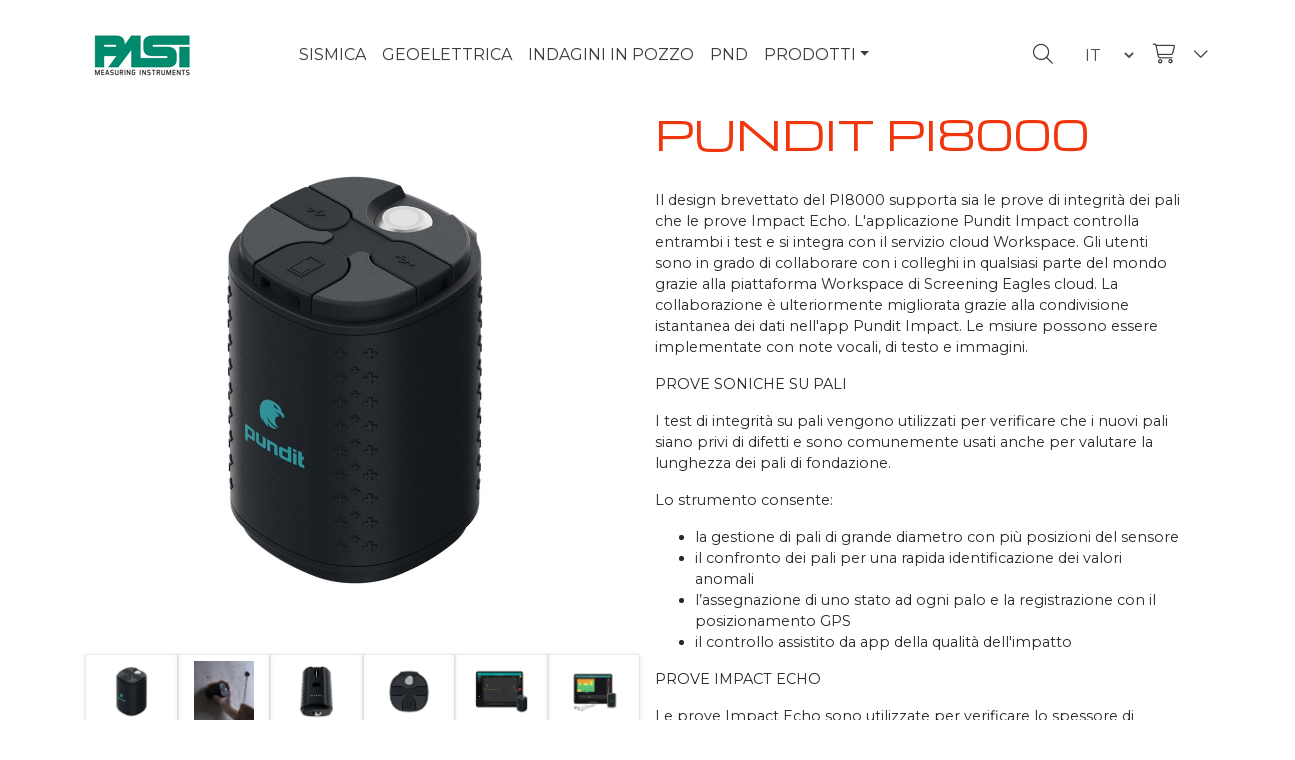

--- FILE ---
content_type: text/html; charset=utf-8
request_url: https://www.pasisrl.it/a/controlli-calcestruzzo/pundit-pi8000/strumento-2-in-1
body_size: 114725
content:

<!DOCTYPE html>
<html lang="it">
<head><meta http-equiv="Content-Type" content="text/html; charset=utf-8" /><meta name="viewport" content="width=device-width, initial-scale=1.0" /><title>
	strumento 2 in 1 | Pasisrl
</title><script src="/bundles/modernizr?v=SzQ7itRnLqO_trxJbLuiKB-wYqJl1oDFeKgZg4VSIvM1"></script>
<link href="/Content/css?v=K09eRsbjZdYv7RLqNxYz3aOTNktTjrIrghu4650UMuY1" rel="stylesheet"/>
<link href="../../../icons/favicon.ico" rel="shortcut icon" type="image/x-icon" /><link rel="manifest" href="/manifest.json?v=5" /><meta name="mobile-web-app-capable" content="yes" /><meta name="apple-mobile-web-app-capable" content="yes" /><meta name="theme-color" content="#ffffff" /><meta name="msapplication-navbutton-color" content="black" /><meta name="apple-mobile-web-app-status-bar-style" content="black" /><meta name="msapplication-starturl" content="/" /><meta name="msapplication-TileImage" content="/Images/icons/icon-144x144.png" /><link rel="apple-touch-icon" href="/images/icons/icon-152x152.png" /><link rel="apple-touch-startup-image" href="/Resource/splashscreens/iphone5_splash.png" media="(device-width: 320px) and (device-height: 568px) and (-webkit-device-pixel-ratio: 2)" /><link rel="apple-touch-startup-image" href="/Resource/splashscreens/iphone6_splash.png" media="(device-width: 375px) and (device-height: 667px) and (-webkit-device-pixel-ratio: 2)" /><link rel="apple-touch-startup-image" href="/Resource/splashscreens/iphoneplus_splash.png" media="(device-width: 621px) and (device-height: 1104px) and (-webkit-device-pixel-ratio: 3)" /><link rel="apple-touch-startup-image" href="/Resource/splashscreens/iphonex_splash.png" media="(device-width: 375px) and (device-height: 812px) and (-webkit-device-pixel-ratio: 3)" /><link rel="apple-touch-startup-image" href="/Resource/splashscreens/iphonexr_splash.png" media="(device-width: 414px) and (device-height: 896px) and (-webkit-device-pixel-ratio: 2)" /><link rel="apple-touch-startup-image" href="/Resource/splashscreens/iphonexsmax_splash.png" media="(device-width: 414px) and (device-height: 896px) and (-webkit-device-pixel-ratio: 3)" /><link rel="apple-touch-startup-image" href="/Resource/splashscreens/ipad_splash.png" media="(device-width: 768px) and (device-height: 1024px) and (-webkit-device-pixel-ratio: 2)" /><link rel="apple-touch-startup-image" href="/Resource/splashscreens/ipadpro1_splash.png" media="(device-width: 834px) and (device-height: 1112px) and (-webkit-device-pixel-ratio: 2)" /><link rel="apple-touch-startup-image" href="/Resource/splashscreens/ipadpro3_splash.png" media="(device-width: 834px) and (device-height: 1194px) and (-webkit-device-pixel-ratio: 2)" /><link rel="apple-touch-startup-image" href="/Resource/splashscreens/ipadpro2_splash.png" media="(device-width: 1024px) and (device-height: 1366px) and (-webkit-device-pixel-ratio: 2)" /><meta name="application-name" content="Pasi" /><meta name="apple-mobile-web-app-title" content="Pasi PWA" /><meta name="Description" content="Il Pundit PI8000 &amp;egrave; uno strumento 2-in-1 che consente di effettuare test su pali e verificare lo spessore e la presenza di difetti nelle pareti.
" /><meta name="Keywords" content="Sismica, geoelettrica, indagini in pozzo" /><meta name="identifier-URL" content="www.pasisrl.it" /><meta name="generator" content="Visual Studio 2022" /><meta name="copyright" content="Pasi S.r.l." /><meta property="og:url" content="https://www.pasisrl.it/a/controlli-calcestruzzo/pundit-pi8000/strumento-2-in-1" /><meta property="og:type" content="website" /><meta property="og:title" content="PUNDIT PI8000" /><meta property="og:description" content="Il Pundit PI8000 &amp;egrave; uno strumento 2-in-1 che consente di effettuare test su pali e verificare lo spessore e la presenza di difetti nelle pareti.
" /><meta property="og:image" content="https://www.pasisrl.it/Images/pundit_pi8000.jpg" /><meta property="og:site_name" content="www.pasisrl.it" /><meta name="twitter:card" content="summary" /><meta name="twitter:site" /><meta name="twitter:title" content="PUNDIT PI8000" /><meta name="twitter:description" content="Il Pundit PI8000 &amp;egrave; uno strumento 2-in-1 che consente di effettuare test su pali e verificare lo spessore e la presenza di difetti nelle pareti.
" /><meta name="twitter:image" content="https://www.pasisrl.it/Images/icons/apple-icon-180x180.png" /><meta property="fb:app_id" /><script type="application/ld+json">{"@context":"https://schema.org","@type":"BreadcrumbList","itemListElement":[{"@type":"ListItem","name":"Home","item":{"@type":"WebPage","@id":"https://www.pasisrl.it/","name":"WebPage","image":"https://www.pasisrl.it/images/NoImg.gif"},"position":1},{"@type":"ListItem","name":"prodotti","item":{"@type":"WebPage","@id":"https://www.pasisrl.it/#","name":"WebPage","image":"https://www.pasisrl.it/images/NoImg.gif"},"position":2},{"@type":"ListItem","name":"prodotti-pnd","item":{"@type":"WebPage","@id":"https://www.pasisrl.it","name":"WebPage","image":"https://www.pasisrl.it/images/NoImg.gif"},"position":3},{"@type":"ListItem","name":"controlli-calcestruzzo","item":{"@type":"WebPage","@id":"https://www.pasisrl.it/c/controlli-calcestruzzo/misura-della-corrosione-e-della-resistivita","name":"WebPage","image":"https://www.pasisrl.it/images/NoImg.gif"},"position":4}]}</script><link href="//fonts.googleapis.com/css?family=Montserrat:thin,extra-light,light,100,200,300,400,500,600,700,800&amp;display=swap" rel="stylesheet" type="text/css" /><style type='text/css'>.navbar{transition:all .5s ease;-webkit-transition:all .5s ease;-moz-transition:all .5s ease}.navbar-brand img{transition:all .5s ease;-webkit-transition:all .5s ease;-moz-transition:all .5s ease}@media(min-width:768px){.navbar{height:110px}.search-form-wrapper{top:110px;transition:all .5s ease;-webkit-transition:all .5s ease;-moz-transition:all .5s ease}.affix{height:60px}.affixS{top:60px}}@media(min-width:375px) and (max-width:768px){.navbar{min-height:55px!important}.navbar-brand{max-height:100px!important}.navbar-brand img{max-width:220px!important}}.affix{padding-top:0!important;padding-bottom:0!important;min-height:55px!important;transition:all .5s ease;-webkit-transition:all .5s ease;-moz-transition:all .5s ease}.affix .navbar-brand img{transition:all .5s ease;-webkit-transition:all .5s ease;-moz-transition:all .5s ease;-webkit-transform:scale(.7);transform:scale(.7)}.affix a{}.affixS{top:60px!important}</style><style type='text/css'>
                        .RadDropDownList_Bootstrap .rddlInner{
                            background-color: transparent!important;
                                color: #272727!important;
                                border-style: none!important;
                            }
                         .RadDropDownList {
                            width: auto!important;
                            }
                            .RadDropDownList_Bootstrap .rddlFocused {
                            background-color: transparent!important;
                                color: #272727!important;
                            }
                        </style><style type='text/css'>:root{--blue:#007BFF;--indigo:#6610F2;--purple:#6F42C1;--pink:#E83E8C;--red:#DC3545;--orange:#FD7E14;--yellow:#FFC107;--green:#28A745;--teal:#20C997;--cyan:#17A2B8;--white:#FFFFFF;--gray:#6C757D;--gray-dark:#343A40;--primary:#007BFF;--secondary:#6C757D;--success:#008B6E;--info:#17A2B8;--warning:#FFC107;--danger:#F0360D;--light:#F8F9FA;--dark:#343A40;--breakpoint-xs:0;--breakpoint-sm:576px;--breakpoint-md:768px;--breakpoint-lg:992px;--breakpoint-xl:1200px;--font-family-sans-serif:-apple-system,BlinkMacSystemFont,'Segoe UI',Roboto,'Helvetica Neue',Arial,'Noto Sans',sans-serif,'Apple Color Emoji','Segoe UI Emoji','Segoe UI Symbol','Noto Color Emoji';--font-family-monospace:SFMono-Regular,Menlo,Monaco,Consolas,'Liberation Mono','Courier New',monospace}*,*::before,*::after{-webkit-box-sizing:border-box;box-sizing:border-box}html{font-family:sans-serif;line-height:1.15;-webkit-text-size-adjust:100%;-webkit-tap-highlight-color:rgba(0,0,0,0)}article,aside,figcaption,figure,footer,header,hgroup,main,nav,section{display:block}body{margin:0;font-family:Montserrat,sans-serif;font-size:.9rem;font-weight:400;line-height:1.5;color:#272727;text-align:left;background-color:#fff;padding-top:110px}[tabindex='-1']:focus:not(:focus-visible){outline:0!important}hr{-webkit-box-sizing:content-box;box-sizing:content-box;height:0;overflow:visible}h1,h2,h3,h4,h5,h6{margin-top:0;margin-bottom:.5rem}p{margin-top:0;margin-bottom:1rem}abbr[title],abbr[data-original-title]{text-decoration:underline;-webkit-text-decoration:underline dotted;text-decoration:underline dotted;cursor:help;border-bottom:0;text-decoration-skip-ink:none}address{margin-bottom:1rem;font-style:normal;line-height:inherit}ol,ul,dl{margin-top:0;margin-bottom:1rem}ol ol,ul ul,ol ul,ul ol{margin-bottom:0}dt{font-weight:700}dd{margin-bottom:.5rem;margin-left:0}blockquote{margin:0 0 1rem}b,strong{font-weight:bolder}small{font-size:80%}sub,sup{position:relative;font-size:75%;line-height:0;vertical-align:baseline}sub{bottom:-.25em}sup{top:-.5em}a{color:#272727;text-decoration:none;background-color:transparent}a:hover{color:#272727;text-decoration:none}a:not([href]){color:inherit;text-decoration:none}a:not([href]):hover{color:inherit;text-decoration:none}pre,code,kbd,samp{font-family:SFMono-Regular,Menlo,Monaco,Consolas,'Liberation Mono','Courier New',monospace;font-size:1em}pre{margin-top:0;margin-bottom:1rem;overflow:auto}figure{margin:0 0 1rem}img{vertical-align:middle;border-style:none}svg{overflow:hidden;vertical-align:middle}table{border-collapse:collapse}caption{padding-top:.75rem;padding-bottom:.75rem;color:#868e96;text-align:left;caption-side:bottom}th{text-align:inherit}label{display:inline-block;margin-bottom:.5rem}button{border-radius:0}button:focus{outline:1px dotted;outline:5px auto -webkit-focus-ring-color}input,button,select,optgroup,textarea{margin:0;font-family:inherit;font-size:inherit;line-height:inherit}button,input{overflow:visible}button,select{text-transform:none}select{word-wrap:normal}button,[type='button'],[type='reset'],[type='submit']{-webkit-appearance:button}button:not(:disabled),[type='button']:not(:disabled),[type='reset']:not(:disabled),[type='submit']:not(:disabled){cursor:pointer}button::-moz-focus-inner,[type='button']::-moz-focus-inner,[type='reset']::-moz-focus-inner,[type='submit']::-moz-focus-inner{padding:0;border-style:none}input[type='radio'],input[type='checkbox']{-webkit-box-sizing:border-box;box-sizing:border-box;padding:0}input[type='date'],input[type='time'],input[type='datetime-local'],input[type='month']{-webkit-appearance:listbox}textarea{overflow:auto;resize:vertical}fieldset{min-width:0;padding:0;margin:0;border:0}legend{display:block;width:100%;max-width:100%;padding:0;margin-bottom:.5rem;font-size:1.5rem;line-height:inherit;color:inherit;white-space:normal}progress{vertical-align:baseline}[type='number']::-webkit-inner-spin-button,[type='number']::-webkit-outer-spin-button{height:auto}[type='search']{outline-offset:-2px;-webkit-appearance:none}[type='search']::-webkit-search-decoration{-webkit-appearance:none}::-webkit-file-upload-button{font:inherit;-webkit-appearance:button}output{display:inline-block}summary{display:list-item;cursor:pointer}template{display:none}[hidden]{display:none!important}h1,h2,h3,h4,h5,h6,.h1,.h2,.h3,.h4,.h5,.h6{margin-bottom:.5rem;font-weight:500;line-height:1.2;color:#272727!important}h1,.h1{font-size:2.5rem}h2,.h2{font-size:2rem}h3,.h3{font-size:1.75rem}h4,.h4{font-size:1.5rem}h5,.h5{font-size:1.25rem}h6,.h6{font-size:1rem}.lead{font-size:1.25rem;font-weight:300}.display-1{font-size:6rem;font-weight:300;line-height:1.2}.display-2{font-size:5.5rem;font-weight:300;line-height:1.2}.display-3{font-size:4.5rem;font-weight:300;line-height:1.2}.display-4{font-size:3.5rem;font-weight:300;line-height:1.2}hr{margin-top:1rem;margin-bottom:1rem;border:0;border-top:1px solid rgba(0,0,0,.1)}small,.small{font-size:80%;font-weight:400}mark,.mark{padding:.2em;background-color:#fcf8e3}.list-unstyled{padding-left:0;list-style:none}.list-inline{padding-left:0;list-style:none}.list-inline-item{display:inline-block}.list-inline-item:not(:last-child){margin-right:.5rem}.initialism{font-size:90%;text-transform:uppercase}.blockquote{margin-bottom:1rem;font-size:1.25rem}.blockquote-footer{display:block;font-size:80%;color:#868e96}.blockquote-footer::before{content:'— '}.img-fluid{max-width:100%;height:auto}.img-thumbnail{padding:.25rem;background-color:#fff;border:1px solid #dee2e6;border-radius:.25rem;max-width:100%;height:auto}.figure{display:inline-block}.figure-img{margin-bottom:.5rem;line-height:1}.figure-caption{font-size:90%;color:#868e96}code{font-size:87.5%;color:#e83e8c;word-wrap:break-word}a>code{color:inherit}kbd{padding:.2rem .4rem;font-size:87.5%;color:#fff;background-color:#212529;border-radius:.2rem}kbd kbd{padding:0;font-size:100%;font-weight:700}pre{display:block;font-size:87.5%;color:#212529}pre code{font-size:inherit;color:inherit;word-break:normal}.pre-scrollable{max-height:340px;overflow-y:scroll}.container{width:100%;padding-right:15px;padding-left:15px;margin-right:auto;margin-left:auto}@media(min-width:576px){.container{max-width:540px}}@media(min-width:768px){.container{max-width:720px}}@media(min-width:992px){.container{max-width:960px}}@media(min-width:1200px){.container{max-width:1140px}}.container-fluid,.container-sm,.container-md,.container-lg,.container-xl{width:100%;padding-right:15px;padding-left:15px;margin-right:auto;margin-left:auto}@media(min-width:576px){.container,.container-sm{max-width:540px}}@media(min-width:768px){.container,.container-sm,.container-md{max-width:720px}}@media(min-width:992px){.container,.container-sm,.container-md,.container-lg{max-width:960px}}@media(min-width:1200px){.container,.container-sm,.container-md,.container-lg,.container-xl{max-width:1140px}}.row{display:-webkit-box;display:-ms-flexbox;display:flex;-ms-flex-wrap:wrap;flex-wrap:wrap;margin-right:-15px;margin-left:-15px}.no-gutters{margin-right:0;margin-left:0}.no-gutters>.col,.no-gutters>[class*='col-']{padding-right:0;padding-left:0}.col-1,.col-2,.col-3,.col-4,.col-5,.col-6,.col-7,.col-8,.col-9,.col-10,.col-11,.col-12,.col,.col-auto,.col-sm-1,.col-sm-2,.col-sm-3,.col-sm-4,.col-sm-5,.col-sm-6,.col-sm-7,.col-sm-8,.col-sm-9,.col-sm-10,.col-sm-11,.col-sm-12,.col-sm,.col-sm-auto,.col-md-1,.col-md-2,.col-md-3,.col-md-4,.col-md-5,.col-md-6,.col-md-7,.col-md-8,.col-md-9,.col-md-10,.col-md-11,.col-md-12,.col-md,.col-md-auto,.col-lg-1,.col-lg-2,.col-lg-3,.col-lg-4,.col-lg-5,.col-lg-6,.col-lg-7,.col-lg-8,.col-lg-9,.col-lg-10,.col-lg-11,.col-lg-12,.col-lg,.col-lg-auto,.col-xl-1,.col-xl-2,.col-xl-3,.col-xl-4,.col-xl-5,.col-xl-6,.col-xl-7,.col-xl-8,.col-xl-9,.col-xl-10,.col-xl-11,.col-xl-12,.col-xl,.col-xl-auto{position:relative;width:100%;padding-right:15px;padding-left:15px}.col{-ms-flex-preferred-size:0;flex-basis:0;-webkit-box-flex:1;-ms-flex-positive:1;flex-grow:1;max-width:100%}.row-cols-1>*{-webkit-box-flex:0;-ms-flex:0 0 100%;flex:0 0 100%;max-width:100%}.row-cols-2>*{-webkit-box-flex:0;-ms-flex:0 0 50%;flex:0 0 50%;max-width:50%}.row-cols-3>*{-webkit-box-flex:0;-ms-flex:0 0 33.3333333333%;flex:0 0 33.3333333333%;max-width:33.3333333333%}.row-cols-4>*{-webkit-box-flex:0;-ms-flex:0 0 25%;flex:0 0 25%;max-width:25%}.row-cols-5>*{-webkit-box-flex:0;-ms-flex:0 0 20%;flex:0 0 20%;max-width:20%}.row-cols-6>*{-webkit-box-flex:0;-ms-flex:0 0 16.6666666667%;flex:0 0 16.6666666667%;max-width:16.6666666667%}.col-auto{-webkit-box-flex:0;-ms-flex:0 0 auto;flex:0 0 auto;width:auto;max-width:100%}.col-1{-webkit-box-flex:0;-ms-flex:0 0 8.3333333333%;flex:0 0 8.3333333333%;max-width:8.3333333333%}.col-2{-webkit-box-flex:0;-ms-flex:0 0 16.6666666667%;flex:0 0 16.6666666667%;max-width:16.6666666667%}.col-3{-webkit-box-flex:0;-ms-flex:0 0 25%;flex:0 0 25%;max-width:25%}.col-4{-webkit-box-flex:0;-ms-flex:0 0 33.3333333333%;flex:0 0 33.3333333333%;max-width:33.3333333333%}.col-5{-webkit-box-flex:0;-ms-flex:0 0 41.6666666667%;flex:0 0 41.6666666667%;max-width:41.6666666667%}.col-6{-webkit-box-flex:0;-ms-flex:0 0 50%;flex:0 0 50%;max-width:50%}.col-7{-webkit-box-flex:0;-ms-flex:0 0 58.3333333333%;flex:0 0 58.3333333333%;max-width:58.3333333333%}.col-8{-webkit-box-flex:0;-ms-flex:0 0 66.6666666667%;flex:0 0 66.6666666667%;max-width:66.6666666667%}.col-9{-webkit-box-flex:0;-ms-flex:0 0 75%;flex:0 0 75%;max-width:75%}.col-10{-webkit-box-flex:0;-ms-flex:0 0 83.3333333333%;flex:0 0 83.3333333333%;max-width:83.3333333333%}.col-11{-webkit-box-flex:0;-ms-flex:0 0 91.6666666667%;flex:0 0 91.6666666667%;max-width:91.6666666667%}.col-12{-webkit-box-flex:0;-ms-flex:0 0 100%;flex:0 0 100%;max-width:100%}.order-first{-webkit-box-ordinal-group:0;-ms-flex-order:-1;order:-1}.order-last{-webkit-box-ordinal-group:14;-ms-flex-order:13;order:13}.order-0{-webkit-box-ordinal-group:1;-ms-flex-order:0;order:0}.order-1{-webkit-box-ordinal-group:2;-ms-flex-order:1;order:1}.order-2{-webkit-box-ordinal-group:3;-ms-flex-order:2;order:2}.order-3{-webkit-box-ordinal-group:4;-ms-flex-order:3;order:3}.order-4{-webkit-box-ordinal-group:5;-ms-flex-order:4;order:4}.order-5{-webkit-box-ordinal-group:6;-ms-flex-order:5;order:5}.order-6{-webkit-box-ordinal-group:7;-ms-flex-order:6;order:6}.order-7{-webkit-box-ordinal-group:8;-ms-flex-order:7;order:7}.order-8{-webkit-box-ordinal-group:9;-ms-flex-order:8;order:8}.order-9{-webkit-box-ordinal-group:10;-ms-flex-order:9;order:9}.order-10{-webkit-box-ordinal-group:11;-ms-flex-order:10;order:10}.order-11{-webkit-box-ordinal-group:12;-ms-flex-order:11;order:11}.order-12{-webkit-box-ordinal-group:13;-ms-flex-order:12;order:12}.offset-1{margin-left:8.3333333333%}.offset-2{margin-left:16.6666666667%}.offset-3{margin-left:25%}.offset-4{margin-left:33.3333333333%}.offset-5{margin-left:41.6666666667%}.offset-6{margin-left:50%}.offset-7{margin-left:58.3333333333%}.offset-8{margin-left:66.6666666667%}.offset-9{margin-left:75%}.offset-10{margin-left:83.3333333333%}.offset-11{margin-left:91.6666666667%}@media(min-width:576px){.col-sm{-ms-flex-preferred-size:0;flex-basis:0;-webkit-box-flex:1;-ms-flex-positive:1;flex-grow:1;max-width:100%}.row-cols-sm-1>*{-webkit-box-flex:0;-ms-flex:0 0 100%;flex:0 0 100%;max-width:100%}.row-cols-sm-2>*{-webkit-box-flex:0;-ms-flex:0 0 50%;flex:0 0 50%;max-width:50%}.row-cols-sm-3>*{-webkit-box-flex:0;-ms-flex:0 0 33.3333333333%;flex:0 0 33.3333333333%;max-width:33.3333333333%}.row-cols-sm-4>*{-webkit-box-flex:0;-ms-flex:0 0 25%;flex:0 0 25%;max-width:25%}.row-cols-sm-5>*{-webkit-box-flex:0;-ms-flex:0 0 20%;flex:0 0 20%;max-width:20%}.row-cols-sm-6>*{-webkit-box-flex:0;-ms-flex:0 0 16.6666666667%;flex:0 0 16.6666666667%;max-width:16.6666666667%}.col-sm-auto{-webkit-box-flex:0;-ms-flex:0 0 auto;flex:0 0 auto;width:auto;max-width:100%}.col-sm-1{-webkit-box-flex:0;-ms-flex:0 0 8.3333333333%;flex:0 0 8.3333333333%;max-width:8.3333333333%}.col-sm-2{-webkit-box-flex:0;-ms-flex:0 0 16.6666666667%;flex:0 0 16.6666666667%;max-width:16.6666666667%}.col-sm-3{-webkit-box-flex:0;-ms-flex:0 0 25%;flex:0 0 25%;max-width:25%}.col-sm-4{-webkit-box-flex:0;-ms-flex:0 0 33.3333333333%;flex:0 0 33.3333333333%;max-width:33.3333333333%}.col-sm-5{-webkit-box-flex:0;-ms-flex:0 0 41.6666666667%;flex:0 0 41.6666666667%;max-width:41.6666666667%}.col-sm-6{-webkit-box-flex:0;-ms-flex:0 0 50%;flex:0 0 50%;max-width:50%}.col-sm-7{-webkit-box-flex:0;-ms-flex:0 0 58.3333333333%;flex:0 0 58.3333333333%;max-width:58.3333333333%}.col-sm-8{-webkit-box-flex:0;-ms-flex:0 0 66.6666666667%;flex:0 0 66.6666666667%;max-width:66.6666666667%}.col-sm-9{-webkit-box-flex:0;-ms-flex:0 0 75%;flex:0 0 75%;max-width:75%}.col-sm-10{-webkit-box-flex:0;-ms-flex:0 0 83.3333333333%;flex:0 0 83.3333333333%;max-width:83.3333333333%}.col-sm-11{-webkit-box-flex:0;-ms-flex:0 0 91.6666666667%;flex:0 0 91.6666666667%;max-width:91.6666666667%}.col-sm-12{-webkit-box-flex:0;-ms-flex:0 0 100%;flex:0 0 100%;max-width:100%}.order-sm-first{-webkit-box-ordinal-group:0;-ms-flex-order:-1;order:-1}.order-sm-last{-webkit-box-ordinal-group:14;-ms-flex-order:13;order:13}.order-sm-0{-webkit-box-ordinal-group:1;-ms-flex-order:0;order:0}.order-sm-1{-webkit-box-ordinal-group:2;-ms-flex-order:1;order:1}.order-sm-2{-webkit-box-ordinal-group:3;-ms-flex-order:2;order:2}.order-sm-3{-webkit-box-ordinal-group:4;-ms-flex-order:3;order:3}.order-sm-4{-webkit-box-ordinal-group:5;-ms-flex-order:4;order:4}.order-sm-5{-webkit-box-ordinal-group:6;-ms-flex-order:5;order:5}.order-sm-6{-webkit-box-ordinal-group:7;-ms-flex-order:6;order:6}.order-sm-7{-webkit-box-ordinal-group:8;-ms-flex-order:7;order:7}.order-sm-8{-webkit-box-ordinal-group:9;-ms-flex-order:8;order:8}.order-sm-9{-webkit-box-ordinal-group:10;-ms-flex-order:9;order:9}.order-sm-10{-webkit-box-ordinal-group:11;-ms-flex-order:10;order:10}.order-sm-11{-webkit-box-ordinal-group:12;-ms-flex-order:11;order:11}.order-sm-12{-webkit-box-ordinal-group:13;-ms-flex-order:12;order:12}.offset-sm-0{margin-left:0}.offset-sm-1{margin-left:8.3333333333%}.offset-sm-2{margin-left:16.6666666667%}.offset-sm-3{margin-left:25%}.offset-sm-4{margin-left:33.3333333333%}.offset-sm-5{margin-left:41.6666666667%}.offset-sm-6{margin-left:50%}.offset-sm-7{margin-left:58.3333333333%}.offset-sm-8{margin-left:66.6666666667%}.offset-sm-9{margin-left:75%}.offset-sm-10{margin-left:83.3333333333%}.offset-sm-11{margin-left:91.6666666667%}}@media(min-width:768px){.col-md{-ms-flex-preferred-size:0;flex-basis:0;-webkit-box-flex:1;-ms-flex-positive:1;flex-grow:1;max-width:100%}.row-cols-md-1>*{-webkit-box-flex:0;-ms-flex:0 0 100%;flex:0 0 100%;max-width:100%}.row-cols-md-2>*{-webkit-box-flex:0;-ms-flex:0 0 50%;flex:0 0 50%;max-width:50%}.row-cols-md-3>*{-webkit-box-flex:0;-ms-flex:0 0 33.3333333333%;flex:0 0 33.3333333333%;max-width:33.3333333333%}.row-cols-md-4>*{-webkit-box-flex:0;-ms-flex:0 0 25%;flex:0 0 25%;max-width:25%}.row-cols-md-5>*{-webkit-box-flex:0;-ms-flex:0 0 20%;flex:0 0 20%;max-width:20%}.row-cols-md-6>*{-webkit-box-flex:0;-ms-flex:0 0 16.6666666667%;flex:0 0 16.6666666667%;max-width:16.6666666667%}.col-md-auto{-webkit-box-flex:0;-ms-flex:0 0 auto;flex:0 0 auto;width:auto;max-width:100%}.col-md-1{-webkit-box-flex:0;-ms-flex:0 0 8.3333333333%;flex:0 0 8.3333333333%;max-width:8.3333333333%}.col-md-2{-webkit-box-flex:0;-ms-flex:0 0 16.6666666667%;flex:0 0 16.6666666667%;max-width:16.6666666667%}.col-md-3{-webkit-box-flex:0;-ms-flex:0 0 25%;flex:0 0 25%;max-width:25%}.col-md-4{-webkit-box-flex:0;-ms-flex:0 0 33.3333333333%;flex:0 0 33.3333333333%;max-width:33.3333333333%}.col-md-5{-webkit-box-flex:0;-ms-flex:0 0 41.6666666667%;flex:0 0 41.6666666667%;max-width:41.6666666667%}.col-md-6{-webkit-box-flex:0;-ms-flex:0 0 50%;flex:0 0 50%;max-width:50%}.col-md-7{-webkit-box-flex:0;-ms-flex:0 0 58.3333333333%;flex:0 0 58.3333333333%;max-width:58.3333333333%}.col-md-8{-webkit-box-flex:0;-ms-flex:0 0 66.6666666667%;flex:0 0 66.6666666667%;max-width:66.6666666667%}.col-md-9{-webkit-box-flex:0;-ms-flex:0 0 75%;flex:0 0 75%;max-width:75%}.col-md-10{-webkit-box-flex:0;-ms-flex:0 0 83.3333333333%;flex:0 0 83.3333333333%;max-width:83.3333333333%}.col-md-11{-webkit-box-flex:0;-ms-flex:0 0 91.6666666667%;flex:0 0 91.6666666667%;max-width:91.6666666667%}.col-md-12{-webkit-box-flex:0;-ms-flex:0 0 100%;flex:0 0 100%;max-width:100%}.order-md-first{-webkit-box-ordinal-group:0;-ms-flex-order:-1;order:-1}.order-md-last{-webkit-box-ordinal-group:14;-ms-flex-order:13;order:13}.order-md-0{-webkit-box-ordinal-group:1;-ms-flex-order:0;order:0}.order-md-1{-webkit-box-ordinal-group:2;-ms-flex-order:1;order:1}.order-md-2{-webkit-box-ordinal-group:3;-ms-flex-order:2;order:2}.order-md-3{-webkit-box-ordinal-group:4;-ms-flex-order:3;order:3}.order-md-4{-webkit-box-ordinal-group:5;-ms-flex-order:4;order:4}.order-md-5{-webkit-box-ordinal-group:6;-ms-flex-order:5;order:5}.order-md-6{-webkit-box-ordinal-group:7;-ms-flex-order:6;order:6}.order-md-7{-webkit-box-ordinal-group:8;-ms-flex-order:7;order:7}.order-md-8{-webkit-box-ordinal-group:9;-ms-flex-order:8;order:8}.order-md-9{-webkit-box-ordinal-group:10;-ms-flex-order:9;order:9}.order-md-10{-webkit-box-ordinal-group:11;-ms-flex-order:10;order:10}.order-md-11{-webkit-box-ordinal-group:12;-ms-flex-order:11;order:11}.order-md-12{-webkit-box-ordinal-group:13;-ms-flex-order:12;order:12}.offset-md-0{margin-left:0}.offset-md-1{margin-left:8.3333333333%}.offset-md-2{margin-left:16.6666666667%}.offset-md-3{margin-left:25%}.offset-md-4{margin-left:33.3333333333%}.offset-md-5{margin-left:41.6666666667%}.offset-md-6{margin-left:50%}.offset-md-7{margin-left:58.3333333333%}.offset-md-8{margin-left:66.6666666667%}.offset-md-9{margin-left:75%}.offset-md-10{margin-left:83.3333333333%}.offset-md-11{margin-left:91.6666666667%}}@media(min-width:992px){.col-lg{-ms-flex-preferred-size:0;flex-basis:0;-webkit-box-flex:1;-ms-flex-positive:1;flex-grow:1;max-width:100%}.row-cols-lg-1>*{-webkit-box-flex:0;-ms-flex:0 0 100%;flex:0 0 100%;max-width:100%}.row-cols-lg-2>*{-webkit-box-flex:0;-ms-flex:0 0 50%;flex:0 0 50%;max-width:50%}.row-cols-lg-3>*{-webkit-box-flex:0;-ms-flex:0 0 33.3333333333%;flex:0 0 33.3333333333%;max-width:33.3333333333%}.row-cols-lg-4>*{-webkit-box-flex:0;-ms-flex:0 0 25%;flex:0 0 25%;max-width:25%}.row-cols-lg-5>*{-webkit-box-flex:0;-ms-flex:0 0 20%;flex:0 0 20%;max-width:20%}.row-cols-lg-6>*{-webkit-box-flex:0;-ms-flex:0 0 16.6666666667%;flex:0 0 16.6666666667%;max-width:16.6666666667%}.col-lg-auto{-webkit-box-flex:0;-ms-flex:0 0 auto;flex:0 0 auto;width:auto;max-width:100%}.col-lg-1{-webkit-box-flex:0;-ms-flex:0 0 8.3333333333%;flex:0 0 8.3333333333%;max-width:8.3333333333%}.col-lg-2{-webkit-box-flex:0;-ms-flex:0 0 16.6666666667%;flex:0 0 16.6666666667%;max-width:16.6666666667%}.col-lg-3{-webkit-box-flex:0;-ms-flex:0 0 25%;flex:0 0 25%;max-width:25%}.col-lg-4{-webkit-box-flex:0;-ms-flex:0 0 33.3333333333%;flex:0 0 33.3333333333%;max-width:33.3333333333%}.col-lg-5{-webkit-box-flex:0;-ms-flex:0 0 41.6666666667%;flex:0 0 41.6666666667%;max-width:41.6666666667%}.col-lg-6{-webkit-box-flex:0;-ms-flex:0 0 50%;flex:0 0 50%;max-width:50%}.col-lg-7{-webkit-box-flex:0;-ms-flex:0 0 58.3333333333%;flex:0 0 58.3333333333%;max-width:58.3333333333%}.col-lg-8{-webkit-box-flex:0;-ms-flex:0 0 66.6666666667%;flex:0 0 66.6666666667%;max-width:66.6666666667%}.col-lg-9{-webkit-box-flex:0;-ms-flex:0 0 75%;flex:0 0 75%;max-width:75%}.col-lg-10{-webkit-box-flex:0;-ms-flex:0 0 83.3333333333%;flex:0 0 83.3333333333%;max-width:83.3333333333%}.col-lg-11{-webkit-box-flex:0;-ms-flex:0 0 91.6666666667%;flex:0 0 91.6666666667%;max-width:91.6666666667%}.col-lg-12{-webkit-box-flex:0;-ms-flex:0 0 100%;flex:0 0 100%;max-width:100%}.order-lg-first{-webkit-box-ordinal-group:0;-ms-flex-order:-1;order:-1}.order-lg-last{-webkit-box-ordinal-group:14;-ms-flex-order:13;order:13}.order-lg-0{-webkit-box-ordinal-group:1;-ms-flex-order:0;order:0}.order-lg-1{-webkit-box-ordinal-group:2;-ms-flex-order:1;order:1}.order-lg-2{-webkit-box-ordinal-group:3;-ms-flex-order:2;order:2}.order-lg-3{-webkit-box-ordinal-group:4;-ms-flex-order:3;order:3}.order-lg-4{-webkit-box-ordinal-group:5;-ms-flex-order:4;order:4}.order-lg-5{-webkit-box-ordinal-group:6;-ms-flex-order:5;order:5}.order-lg-6{-webkit-box-ordinal-group:7;-ms-flex-order:6;order:6}.order-lg-7{-webkit-box-ordinal-group:8;-ms-flex-order:7;order:7}.order-lg-8{-webkit-box-ordinal-group:9;-ms-flex-order:8;order:8}.order-lg-9{-webkit-box-ordinal-group:10;-ms-flex-order:9;order:9}.order-lg-10{-webkit-box-ordinal-group:11;-ms-flex-order:10;order:10}.order-lg-11{-webkit-box-ordinal-group:12;-ms-flex-order:11;order:11}.order-lg-12{-webkit-box-ordinal-group:13;-ms-flex-order:12;order:12}.offset-lg-0{margin-left:0}.offset-lg-1{margin-left:8.3333333333%}.offset-lg-2{margin-left:16.6666666667%}.offset-lg-3{margin-left:25%}.offset-lg-4{margin-left:33.3333333333%}.offset-lg-5{margin-left:41.6666666667%}.offset-lg-6{margin-left:50%}.offset-lg-7{margin-left:58.3333333333%}.offset-lg-8{margin-left:66.6666666667%}.offset-lg-9{margin-left:75%}.offset-lg-10{margin-left:83.3333333333%}.offset-lg-11{margin-left:91.6666666667%}}@media(min-width:1200px){.col-xl{-ms-flex-preferred-size:0;flex-basis:0;-webkit-box-flex:1;-ms-flex-positive:1;flex-grow:1;max-width:100%}.row-cols-xl-1>*{-webkit-box-flex:0;-ms-flex:0 0 100%;flex:0 0 100%;max-width:100%}.row-cols-xl-2>*{-webkit-box-flex:0;-ms-flex:0 0 50%;flex:0 0 50%;max-width:50%}.row-cols-xl-3>*{-webkit-box-flex:0;-ms-flex:0 0 33.3333333333%;flex:0 0 33.3333333333%;max-width:33.3333333333%}.row-cols-xl-4>*{-webkit-box-flex:0;-ms-flex:0 0 25%;flex:0 0 25%;max-width:25%}.row-cols-xl-5>*{-webkit-box-flex:0;-ms-flex:0 0 20%;flex:0 0 20%;max-width:20%}.row-cols-xl-6>*{-webkit-box-flex:0;-ms-flex:0 0 16.6666666667%;flex:0 0 16.6666666667%;max-width:16.6666666667%}.col-xl-auto{-webkit-box-flex:0;-ms-flex:0 0 auto;flex:0 0 auto;width:auto;max-width:100%}.col-xl-1{-webkit-box-flex:0;-ms-flex:0 0 8.3333333333%;flex:0 0 8.3333333333%;max-width:8.3333333333%}.col-xl-2{-webkit-box-flex:0;-ms-flex:0 0 16.6666666667%;flex:0 0 16.6666666667%;max-width:16.6666666667%}.col-xl-3{-webkit-box-flex:0;-ms-flex:0 0 25%;flex:0 0 25%;max-width:25%}.col-xl-4{-webkit-box-flex:0;-ms-flex:0 0 33.3333333333%;flex:0 0 33.3333333333%;max-width:33.3333333333%}.col-xl-5{-webkit-box-flex:0;-ms-flex:0 0 41.6666666667%;flex:0 0 41.6666666667%;max-width:41.6666666667%}.col-xl-6{-webkit-box-flex:0;-ms-flex:0 0 50%;flex:0 0 50%;max-width:50%}.col-xl-7{-webkit-box-flex:0;-ms-flex:0 0 58.3333333333%;flex:0 0 58.3333333333%;max-width:58.3333333333%}.col-xl-8{-webkit-box-flex:0;-ms-flex:0 0 66.6666666667%;flex:0 0 66.6666666667%;max-width:66.6666666667%}.col-xl-9{-webkit-box-flex:0;-ms-flex:0 0 75%;flex:0 0 75%;max-width:75%}.col-xl-10{-webkit-box-flex:0;-ms-flex:0 0 83.3333333333%;flex:0 0 83.3333333333%;max-width:83.3333333333%}.col-xl-11{-webkit-box-flex:0;-ms-flex:0 0 91.6666666667%;flex:0 0 91.6666666667%;max-width:91.6666666667%}.col-xl-12{-webkit-box-flex:0;-ms-flex:0 0 100%;flex:0 0 100%;max-width:100%}.order-xl-first{-webkit-box-ordinal-group:0;-ms-flex-order:-1;order:-1}.order-xl-last{-webkit-box-ordinal-group:14;-ms-flex-order:13;order:13}.order-xl-0{-webkit-box-ordinal-group:1;-ms-flex-order:0;order:0}.order-xl-1{-webkit-box-ordinal-group:2;-ms-flex-order:1;order:1}.order-xl-2{-webkit-box-ordinal-group:3;-ms-flex-order:2;order:2}.order-xl-3{-webkit-box-ordinal-group:4;-ms-flex-order:3;order:3}.order-xl-4{-webkit-box-ordinal-group:5;-ms-flex-order:4;order:4}.order-xl-5{-webkit-box-ordinal-group:6;-ms-flex-order:5;order:5}.order-xl-6{-webkit-box-ordinal-group:7;-ms-flex-order:6;order:6}.order-xl-7{-webkit-box-ordinal-group:8;-ms-flex-order:7;order:7}.order-xl-8{-webkit-box-ordinal-group:9;-ms-flex-order:8;order:8}.order-xl-9{-webkit-box-ordinal-group:10;-ms-flex-order:9;order:9}.order-xl-10{-webkit-box-ordinal-group:11;-ms-flex-order:10;order:10}.order-xl-11{-webkit-box-ordinal-group:12;-ms-flex-order:11;order:11}.order-xl-12{-webkit-box-ordinal-group:13;-ms-flex-order:12;order:12}.offset-xl-0{margin-left:0}.offset-xl-1{margin-left:8.3333333333%}.offset-xl-2{margin-left:16.6666666667%}.offset-xl-3{margin-left:25%}.offset-xl-4{margin-left:33.3333333333%}.offset-xl-5{margin-left:41.6666666667%}.offset-xl-6{margin-left:50%}.offset-xl-7{margin-left:58.3333333333%}.offset-xl-8{margin-left:66.6666666667%}.offset-xl-9{margin-left:75%}.offset-xl-10{margin-left:83.3333333333%}.offset-xl-11{margin-left:91.6666666667%}}.table{width:100%;margin-bottom:1rem;color:#495057}.table th,.table td{padding:.75rem;vertical-align:top;border-top:1px solid #dee2e6}.table thead th{vertical-align:bottom;border-bottom:2px solid #dee2e6}.table tbody+tbody{border-top:2px solid #dee2e6}.table-sm th,.table-sm td{padding:.3rem}.table-bordered{border:1px solid #dee2e6}.table-bordered th,.table-bordered td{border:1px solid #dee2e6}.table-bordered thead th,.table-bordered thead td{border-bottom-width:2px}.table-borderless th,.table-borderless td,.table-borderless thead th,.table-borderless tbody+tbody{border:0}.table-striped tbody tr:nth-of-type(odd){background-color:rgba(0,0,0,.05)}.table-hover tbody tr:hover{color:#495057;background-color:rgba(0,0,0,.075)}.table-primary,.table-primary>th,.table-primary>td{background-color:#c5e6f8}.table-primary th,.table-primary td,.table-primary thead th,.table-primary tbody+tbody{border-color:#93d0f3}.table-hover .table-primary:hover{background-color:#aedcf5}.table-hover .table-primary:hover>td,.table-hover .table-primary:hover>th{background-color:#aedcf5}.table-secondary,.table-secondary>th,.table-secondary>td{background-color:#f9fafb}.table-secondary th,.table-secondary td,.table-secondary thead th,.table-secondary tbody+tbody{border-color:#f4f5f7}.table-hover .table-secondary:hover{background-color:#eaedf1}.table-hover .table-secondary:hover>td,.table-hover .table-secondary:hover>th{background-color:#eaedf1}.table-success,.table-success>th,.table-success>td{background-color:#d8e7c8}.table-success th,.table-success td,.table-success thead th,.table-success tbody+tbody{border-color:#b6d298}.table-hover .table-success:hover{background-color:#cbdfb6}.table-hover .table-success:hover>td,.table-hover .table-success:hover>th{background-color:#cbdfb6}.table-info,.table-info>th,.table-info>td{background-color:#b8c8d8}.table-info th,.table-info td,.table-info thead th,.table-info tbody+tbody{border-color:#7c9ab6}.table-hover .table-info:hover{background-color:#a8bbcf}.table-hover .table-info:hover>td,.table-hover .table-info:hover>th{background-color:#a8bbcf}.table-warning,.table-warning>th,.table-warning>td{background-color:#f5d0b8}.table-warning th,.table-warning td,.table-warning thead th,.table-warning tbody+tbody{border-color:#eda77a}.table-hover .table-warning:hover{background-color:#f2c1a2}.table-hover .table-warning:hover>td,.table-hover .table-warning:hover>th{background-color:#f2c1a2}.table-danger,.table-danger>th,.table-danger>td{background-color:#efbfc1}.table-danger th,.table-danger td,.table-danger thead th,.table-danger tbody+tbody{border-color:#e2898c}.table-hover .table-danger:hover{background-color:#eaabad}.table-hover .table-danger:hover>td,.table-hover .table-danger:hover>th{background-color:#eaabad}.table-light,.table-light>th,.table-light>td{background-color:#fdfdfe}.table-light th,.table-light td,.table-light thead th,.table-light tbody+tbody{border-color:#fbfcfc}.table-hover .table-light:hover{background-color:#ececf6}.table-hover .table-light:hover>td,.table-hover .table-light:hover>th{background-color:#ececf6}.table-dark,.table-dark>th,.table-dark>td{background-color:#c6c8ca}.table-dark th,.table-dark td,.table-dark thead th,.table-dark tbody+tbody{border-color:#95999c}.table-hover .table-dark:hover{background-color:#b9bbbe}.table-hover .table-dark:hover>td,.table-hover .table-dark:hover>th{background-color:#b9bbbe}.table-active,.table-active>th,.table-active>td{background-color:rgba(0,0,0,.075)}.table-hover .table-active:hover{background-color:rgba(0,0,0,.075)}.table-hover .table-active:hover>td,.table-hover .table-active:hover>th{background-color:rgba(0,0,0,.075)}.table .thead-dark th{color:#fff;background-color:#343a40;border-color:#454d55}.table .thead-light th{color:#495057;background-color:#e9ecef;border-color:#dee2e6}.table-dark{color:#fff;background-color:#343a40}.table-dark th,.table-dark td,.table-dark thead th{border-color:#454d55}.table-dark.table-bordered{border:0}.table-dark.table-striped tbody tr:nth-of-type(odd){background-color:rgba(255,255,255,.05)}.table-dark.table-hover tbody tr:hover{color:#fff;background-color:rgba(255,255,255,.075)}@media(max-width:575.98px){.table-responsive-sm{display:block;width:100%;overflow-x:auto;-webkit-overflow-scrolling:touch}.table-responsive-sm>.table-bordered{border:0}}@media(max-width:767.98px){.table-responsive-md{display:block;width:100%;overflow-x:auto;-webkit-overflow-scrolling:touch}.table-responsive-md>.table-bordered{border:0}}@media(max-width:991.98px){.table-responsive-lg{display:block;width:100%;overflow-x:auto;-webkit-overflow-scrolling:touch}.table-responsive-lg>.table-bordered{border:0}}@media(max-width:1199.98px){.table-responsive-xl{display:block;width:100%;overflow-x:auto;-webkit-overflow-scrolling:touch}.table-responsive-xl>.table-bordered{border:0}}.table-responsive{display:block;width:100%;overflow-x:auto;-webkit-overflow-scrolling:touch}.table-responsive>.table-bordered{border:0}.form-control{display:block;width:100%;height:calc(1.5em + .75rem + 2px);padding:.375rem .75rem;font-size:1rem;font-weight:400;line-height:1.5;color:#495057;background-color:#fff;background-clip:padding-box;border:1px solid #ced4da;border-radius:.25rem;-webkit-transition:border-color .15s ease-in-out,-webkit-box-shadow .15s ease-in-out;transition:border-color .15s ease-in-out,-webkit-box-shadow .15s ease-in-out;transition:border-color .15s ease-in-out,box-shadow .15s ease-in-out;transition:border-color .15s ease-in-out,box-shadow .15s ease-in-out,-webkit-box-shadow .15s ease-in-out}@media(prefers-reduced-motion:reduce){.form-control{-webkit-transition:none;transition:none}}.form-control::-ms-expand{background-color:transparent;border:0}.form-control:-moz-focusring{color:transparent;text-shadow:0 0 0 #495057}.form-control:focus{color:#495057;background-color:#fff;border-color:#a1d6f4;outline:0;-webkit-box-shadow:0 0 0 .2rem rgba(47,164,231,.25);box-shadow:0 0 0 .2rem rgba(47,164,231,.25)}.form-control::-webkit-input-placeholder{color:#868e96;opacity:1}.form-control::-ms-input-placeholder{color:#868e96;opacity:1}.form-control::placeholder{color:#868e96;opacity:1}.form-control:disabled,.form-control[readonly]{background-color:#e9ecef;opacity:1}select.form-control:focus::-ms-value{color:#495057;background-color:#fff}.form-control-file,.form-control-range{display:block;width:100%}.col-form-label{padding-top:calc(.375rem + 1px);padding-bottom:calc(.375rem + 1px);margin-bottom:0;font-size:inherit;line-height:1.5}.col-form-label-lg{padding-top:calc(.5rem + 1px);padding-bottom:calc(.5rem + 1px);font-size:1.25rem;line-height:1.5}.col-form-label-sm{padding-top:calc(.25rem + 1px);padding-bottom:calc(.25rem + 1px);font-size:.875rem;line-height:1.5}.form-control-plaintext{display:block;width:100%;padding:.375rem 0;margin-bottom:0;font-size:1rem;line-height:1.5;color:#495057;background-color:transparent;border:solid transparent;border-width:1px 0}.form-control-plaintext.form-control-sm,.form-control-plaintext.form-control-lg{padding-right:0;padding-left:0}.form-control-sm{height:calc(1.5em + .5rem + 2px);padding:.25rem .5rem;font-size:.875rem;line-height:1.5;border-radius:.2rem}.form-control-lg{height:calc(1.5em + 1rem + 2px);padding:.5rem 1rem;font-size:1.25rem;line-height:1.5;border-radius:.3rem}select.form-control[size],select.form-control[multiple]{height:auto}textarea.form-control{height:auto}.form-group{margin-bottom:1rem}.form-text{display:block;margin-top:.25rem}.form-row{display:-webkit-box;display:-ms-flexbox;display:flex;-ms-flex-wrap:wrap;flex-wrap:wrap;margin-right:-5px;margin-left:-5px}.form-row>.col,.form-row>[class*='col-']{padding-right:5px;padding-left:5px}.form-check{position:relative;display:block;padding-left:1.25rem}.form-check-input{position:absolute;margin-top:.3rem;margin-left:-1.25rem}.form-check-input[disabled]~.form-check-label,.form-check-input:disabled~.form-check-label{color:#868e96}.form-check-label{margin-bottom:0}.form-check-inline{display:-webkit-inline-box;display:-ms-inline-flexbox;display:inline-flex;-webkit-box-align:center;-ms-flex-align:center;align-items:center;padding-left:0;margin-right:.75rem}.form-check-inline .form-check-input{position:static;margin-top:0;margin-right:.3125rem;margin-left:0}.valid-feedback{display:none;width:100%;margin-top:.25rem;font-size:80%;color:#73a839}.valid-tooltip{position:absolute;top:100%;z-index:5;display:none;max-width:100%;padding:.25rem .5rem;margin-top:.1rem;font-size:.875rem;line-height:1.5;color:#fff;background-color:rgba(115,168,57,.9);border-radius:.25rem}.was-validated :valid~.valid-feedback,.was-validated :valid~.valid-tooltip,.is-valid~.valid-feedback,.is-valid~.valid-tooltip{display:block}.was-validated .form-control:valid,.form-control.is-valid{border-color:#73a839;padding-right:calc(1.5em + .75rem);background-image:http:background-repeat:no-repeat;background-position:right calc(.375em + .1875rem) center;background-size:calc(.75em + .375rem) calc(.75em + .375rem)}.was-validated .form-control:valid:focus,.form-control.is-valid:focus{border-color:#73a839;-webkit-box-shadow:0 0 0 .2rem rgba(115,168,57,.25);box-shadow:0 0 0 .2rem rgba(115,168,57,.25)}.was-validated textarea.form-control:valid,textarea.form-control.is-valid{padding-right:calc(1.5em + .75rem);background-position:top calc(.375em + .1875rem) right calc(.375em + .1875rem)}.was-validated .custom-select:valid,.custom-select.is-valid{border-color:#73a839;padding-right:calc(.75em + 2.3125rem);background:http:}.was-validated .custom-select:valid:focus,.custom-select.is-valid:focus{border-color:#73a839;-webkit-box-shadow:0 0 0 .2rem rgba(115,168,57,.25);box-shadow:0 0 0 .2rem rgba(115,168,57,.25)}.was-validated .form-check-input:valid~.form-check-label,.form-check-input.is-valid~.form-check-label{color:#73a839}.was-validated .form-check-input:valid~.valid-feedback,.was-validated .form-check-input:valid~.valid-tooltip,.form-check-input.is-valid~.valid-feedback,.form-check-input.is-valid~.valid-tooltip{display:block}.was-validated .custom-control-input:valid~.custom-control-label,.custom-control-input.is-valid~.custom-control-label{color:#73a839}.was-validated .custom-control-input:valid~.custom-control-label::before,.custom-control-input.is-valid~.custom-control-label::before{border-color:#73a839}.was-validated .custom-control-input:valid:checked~.custom-control-label::before,.custom-control-input.is-valid:checked~.custom-control-label::before{border-color:#8dc450;background-color:#8dc450}.was-validated .custom-control-input:valid:focus~.custom-control-label::before,.custom-control-input.is-valid:focus~.custom-control-label::before{-webkit-box-shadow:0 0 0 .2rem rgba(115,168,57,.25);box-shadow:0 0 0 .2rem rgba(115,168,57,.25)}.was-validated .custom-control-input:valid:focus:not(:checked)~.custom-control-label::before,.custom-control-input.is-valid:focus:not(:checked)~.custom-control-label::before{border-color:#73a839}.was-validated .custom-file-input:valid~.custom-file-label,.custom-file-input.is-valid~.custom-file-label{border-color:#73a839}.was-validated .custom-file-input:valid:focus~.custom-file-label,.custom-file-input.is-valid:focus~.custom-file-label{border-color:#73a839;-webkit-box-shadow:0 0 0 .2rem rgba(115,168,57,.25);box-shadow:0 0 0 .2rem rgba(115,168,57,.25)}.invalid-feedback{display:none;width:100%;margin-top:.25rem;font-size:80%;color:#c71c22}.invalid-tooltip{position:absolute;top:100%;z-index:5;display:none;max-width:100%;padding:.25rem .5rem;margin-top:.1rem;font-size:.875rem;line-height:1.5;color:#fff;background-color:rgba(199,28,34,.9);border-radius:.25rem}.was-validated :invalid~.invalid-feedback,.was-validated :invalid~.invalid-tooltip,.is-invalid~.invalid-feedback,.is-invalid~.invalid-tooltip{display:block}.was-validated .form-control:invalid,.form-control.is-invalid{border-color:#c71c22;padding-right:calc(1.5em + .75rem);background-image:http:background-repeat:no-repeat;background-position:right calc(.375em + .1875rem) center;background-size:calc(.75em + .375rem) calc(.75em + .375rem)}.was-validated .form-control:invalid:focus,.form-control.is-invalid:focus{border-color:#c71c22;-webkit-box-shadow:0 0 0 .2rem rgba(199,28,34,.25);box-shadow:0 0 0 .2rem rgba(199,28,34,.25)}.was-validated textarea.form-control:invalid,textarea.form-control.is-invalid{padding-right:calc(1.5em + .75rem);background-position:top calc(.375em + .1875rem) right calc(.375em + .1875rem)}.was-validated .custom-select:invalid,.custom-select.is-invalid{border-color:#c71c22;padding-right:calc(.75em + 2.3125rem);background:http:}.was-validated .custom-select:invalid:focus,.custom-select.is-invalid:focus{border-color:#c71c22;-webkit-box-shadow:0 0 0 .2rem rgba(199,28,34,.25);box-shadow:0 0 0 .2rem rgba(199,28,34,.25)}.was-validated .form-check-input:invalid~.form-check-label,.form-check-input.is-invalid~.form-check-label{color:#c71c22}.was-validated .form-check-input:invalid~.invalid-feedback,.was-validated .form-check-input:invalid~.invalid-tooltip,.form-check-input.is-invalid~.invalid-feedback,.form-check-input.is-invalid~.invalid-tooltip{display:block}.was-validated .custom-control-input:invalid~.custom-control-label,.custom-control-input.is-invalid~.custom-control-label{color:#c71c22}.was-validated .custom-control-input:invalid~.custom-control-label::before,.custom-control-input.is-invalid~.custom-control-label::before{border-color:#c71c22}.was-validated .custom-control-input:invalid:checked~.custom-control-label::before,.custom-control-input.is-invalid:checked~.custom-control-label::before{border-color:#e2343a;background-color:#e2343a}.was-validated .custom-control-input:invalid:focus~.custom-control-label::before,.custom-control-input.is-invalid:focus~.custom-control-label::before{-webkit-box-shadow:0 0 0 .2rem rgba(199,28,34,.25);box-shadow:0 0 0 .2rem rgba(199,28,34,.25)}.was-validated .custom-control-input:invalid:focus:not(:checked)~.custom-control-label::before,.custom-control-input.is-invalid:focus:not(:checked)~.custom-control-label::before{border-color:#c71c22}.was-validated .custom-file-input:invalid~.custom-file-label,.custom-file-input.is-invalid~.custom-file-label{border-color:#c71c22}.was-validated .custom-file-input:invalid:focus~.custom-file-label,.custom-file-input.is-invalid:focus~.custom-file-label{border-color:#c71c22;-webkit-box-shadow:0 0 0 .2rem rgba(199,28,34,.25);box-shadow:0 0 0 .2rem rgba(199,28,34,.25)}.form-inline{display:-webkit-box;display:-ms-flexbox;display:flex;-webkit-box-orient:horizontal;-webkit-box-direction:normal;-ms-flex-flow:row wrap;flex-flow:row wrap;-webkit-box-align:center;-ms-flex-align:center;align-items:center}.form-inline .form-check{width:100%}@media(min-width:576px){.form-inline label{display:-webkit-box;display:-ms-flexbox;display:flex;-webkit-box-align:center;-ms-flex-align:center;align-items:center;-webkit-box-pack:center;-ms-flex-pack:center;justify-content:center;margin-bottom:0}.form-inline .form-group{display:-webkit-box;display:-ms-flexbox;display:flex;-webkit-box-flex:0;-ms-flex:0 0 auto;flex:0 0 auto;-webkit-box-orient:horizontal;-webkit-box-direction:normal;-ms-flex-flow:row wrap;flex-flow:row wrap;-webkit-box-align:center;-ms-flex-align:center;align-items:center;margin-bottom:0}.form-inline .form-control{display:inline-block;width:auto;vertical-align:middle}.form-inline .form-control-plaintext{display:inline-block}.form-inline .input-group,.form-inline .custom-select{width:auto}.form-inline .form-check{display:-webkit-box;display:-ms-flexbox;display:flex;-webkit-box-align:center;-ms-flex-align:center;align-items:center;-webkit-box-pack:center;-ms-flex-pack:center;justify-content:center;width:auto;padding-left:0}.form-inline .form-check-input{position:relative;-ms-flex-negative:0;flex-shrink:0;margin-top:0;margin-right:.25rem;margin-left:0}.form-inline .custom-control{-webkit-box-align:center;-ms-flex-align:center;align-items:center;-webkit-box-pack:center;-ms-flex-pack:center;justify-content:center}.form-inline .custom-control-label{margin-bottom:0}}.btn{display:inline-block;font-weight:400;color:#495057;text-align:center;vertical-align:middle;cursor:pointer;-webkit-user-select:none;-moz-user-select:none;-ms-user-select:none;user-select:none;background-color:transparent;border:1px solid transparent;padding:.375rem .75rem;font-size:1rem;line-height:1.5;border-radius:.25rem;-webkit-transition:color .15s ease-in-out,background-color .15s ease-in-out,border-color .15s ease-in-out,-webkit-box-shadow .15s ease-in-out;transition:color .15s ease-in-out,background-color .15s ease-in-out,border-color .15s ease-in-out,-webkit-box-shadow .15s ease-in-out;transition:color .15s ease-in-out,background-color .15s ease-in-out,border-color .15s ease-in-out,box-shadow .15s ease-in-out;transition:color .15s ease-in-out,background-color .15s ease-in-out,border-color .15s ease-in-out,box-shadow .15s ease-in-out,-webkit-box-shadow .15s ease-in-out}@media(prefers-reduced-motion:reduce){.btn{-webkit-transition:none;transition:none}}.btn:hover{color:#495057;text-decoration:none}.btn:focus,.btn.focus{outline:0;-webkit-box-shadow:0 0 0 .2rem rgba(47,164,231,.25);box-shadow:0 0 0 .2rem rgba(47,164,231,.25)}.btn.disabled,.btn:disabled{opacity:.65}a.btn.disabled,fieldset:disabled a.btn{pointer-events:none}.btn-primary{color:#fff!important;background-color:#007bff;border-color:#fff}.btn-primary:hover{color:#fff!important;background-color:#0069d9;border-color:#fff}.btn-primary:focus,.btn-primary.focus{color:#fff!important;background-color:#0069d9;border-color:#fff;-webkit-box-shadow:0 0 0 .2rem rgba(78,178,235,.5);box-shadow:0 0 0 .2rem rgba(78,178,235,.5)}.btn-primary.disabled,.btn-primary:disabled{color:#fff!important;background-color:#007bff;border-color:#007bff}.btn-primary:not(:disabled):not(.disabled):active,.btn-primary:not(:disabled):not(.disabled).active,.show>.btn-primary.dropdown-toggle{color:#fff!important;background-color:#007bff;border-color:#007bff}.btn-primary:not(:disabled):not(.disabled):active:focus,.btn-primary:not(:disabled):not(.disabled).active:focus,.show>.btn-primary.dropdown-toggle:focus{-webkit-box-shadow:0 0 0 .2rem rgba(78,178,235,.5);box-shadow:0 0 0 .2rem rgba(78,178,235,.5)}.btn-secondary{color:#fff!important;background-color:#6c757d!important;border-color:#6c757d!important}.btn-secondary:hover{color:#fff!important;background-color:#5a6268!important;border-color:#6c757d!important}.btn-secondary:focus,.btn-secondary.focus{color:#fff!important;background-color:#6c757d!important;border-color:#6c757d!important;-webkit-box-shadow:0 0 0 .2rem rgba(203,206,209,.5);box-shadow:0 0 0 .2rem rgba(203,206,209,.5)}.btn-secondary.disabled,.btn-secondary:disabled{color:#fff!important;background-color:#6c757d!important;border-color:#6c757d!important}.btn-secondary:not(:disabled):not(.disabled):active,.btn-secondary:not(:disabled):not(.disabled).active,.show>.btn-secondary.dropdown-toggle{color:#fff!important;background-color:#6c757d!important;border-color:#6c757d!important}.btn-secondary:not(:disabled):not(.disabled):active:focus,.btn-secondary:not(:disabled):not(.disabled).active:focus,.show>.btn-secondary.dropdown-toggle:focus{-webkit-box-shadow:0 0 0 .2rem rgba(203,206,209,.5);box-shadow:0 0 0 .2rem rgba(203,206,209,.5)}.btn-success{color:#fff!important;background-color:#008b6e!important;border-color:#008b6e!important}.btn-success:hover{color:#fff!important;background-color:#00766e!important;border-color:#008b6e!important}.btn-success:focus,.btn-success.focus{color:#fff!important;background-color:#008b6e!important;border-color:#008b6e!important;-webkit-box-shadow:0 0 0 .2rem rgba(136,181,87,.5);box-shadow:0 0 0 .2rem rgba(136,181,87,.5)}.btn-success.disabled,.btn-success:disabled{color:#fff!important;background-color:#008b6e!important;border-color:#008b6e!important}.btn-success:not(:disabled):not(.disabled):active,.btn-success:not(:disabled):not(.disabled).active,.show>.btn-success.dropdown-toggle{color:#fff!important;background-color:#008b6e!important;border-color:#008b6e!important}.btn-success:not(:disabled):not(.disabled):active:focus,.btn-success:not(:disabled):not(.disabled).active:focus,.show>.btn-success.dropdown-toggle:focus{-webkit-box-shadow:0 0 0 .2rem rgba(136,181,87,.5);box-shadow:0 0 0 .2rem rgba(136,181,87,.5)}.btn-info{color:#fff!important;background-color:#17a2b8!important;border-color:#17a2b8!important}.btn-info:hover{color:#fff!important;background-color:#138496!important;border-color:#17a2b8!important}.btn-info:focus,.btn-info.focus{color:#fff!important;background-color:#17a2b8!important;border-color:#17a2b8!important;-webkit-box-shadow:0 0 0 .2rem rgba(41,89,136,.5);box-shadow:0 0 0 .2rem rgba(41,89,136,.5)}.btn-info.disabled,.btn-info:disabled{color:#fff!important;background-color:#17a2b8!important;border-color:#17a2b8!important}.btn-info:not(:disabled):not(.disabled):active,.btn-info:not(:disabled):not(.disabled).active,.show>.btn-info.dropdown-toggle{color:#fff!important;background-color:#17a2b8!important;border-color:#17a2b8!important}.btn-info:not(:disabled):not(.disabled):active:focus,.btn-info:not(:disabled):not(.disabled).active:focus,.show>.btn-info.dropdown-toggle:focus{-webkit-box-shadow:0 0 0 .2rem rgba(41,89,136,.5);box-shadow:0 0 0 .2rem rgba(41,89,136,.5)}.btn-warning{color:#212529!important;background-color:#ffc107!important;border-color:#ffc107!important}.btn-warning:hover{color:#212529!important;background-color:#e0a800!important;border-color:#ffc107!important}.btn-warning:focus,.btn-warning.focus{color:#fff;background-color:#b74700;border-color:#aa4200;-webkit-box-shadow:0 0 0 .2rem rgba(226,111,38,.5);box-shadow:0 0 0 .2rem rgba(226,111,38,.5)}.btn-warning.disabled,.btn-warning:disabled{color:#212529!important;background-color:#ffc107!important;border-color:#ffc107!important}.btn-warning:not(:disabled):not(.disabled):active,.btn-warning:not(:disabled):not(.disabled).active,.show>.btn-warning.dropdown-toggle{color:#212529!important;background-color:#ffc107!important;border-color:#ffc107!important}.btn-warning:not(:disabled):not(.disabled):active:focus,.btn-warning:not(:disabled):not(.disabled).active:focus,.show>.btn-warning.dropdown-toggle:focus{-webkit-box-shadow:0 0 0 .2rem rgba(226,111,38,.5);box-shadow:0 0 0 .2rem rgba(226,111,38,.5)}.btn-danger{color:#fff!important;background-color:#f0360d!important;border-color:#f0360d!important}.btn-danger:hover{color:#fff!important;background-color:#d3360d!important;border-color:#f0360d!important}.btn-danger:focus,.btn-danger.focus{color:#fff!important;background-color:#f0360d!important;border-color:#f0360d!important;-webkit-box-shadow:0 0 0 .2rem rgba(207,62,67,.5);box-shadow:0 0 0 .2rem rgba(207,62,67,.5)}.btn-danger.disabled,.btn-danger:disabled{color:#fff!important;background-color:#f0360d!important;border-color:#f0360d!important}.btn-danger:not(:disabled):not(.disabled):active,.btn-danger:not(:disabled):not(.disabled).active,.show>.btn-danger.dropdown-toggle{color:#fff!important;background-color:#f0360d!important;border-color:#f0360d!important}.btn-danger:not(:disabled):not(.disabled):active:focus,.btn-danger:not(:disabled):not(.disabled).active:focus,.show>.btn-danger.dropdown-toggle:focus{-webkit-box-shadow:0 0 0 .2rem rgba(207,62,67,.5);box-shadow:0 0 0 .2rem rgba(207,62,67,.5)}.btn-light{color:#212529;background-color:#f8f9fa;border-color:#f8f9fa}.btn-light:hover{color:#212529;background-color:#e2e6ea;border-color:#dae0e5}.btn-light:focus,.btn-light.focus{color:#212529;background-color:#e2e6ea;border-color:#dae0e5;-webkit-box-shadow:0 0 0 .2rem rgba(216,217,219,.5);box-shadow:0 0 0 .2rem rgba(216,217,219,.5)}.btn-light.disabled,.btn-light:disabled{color:#212529;background-color:#f8f9fa;border-color:#f8f9fa}.btn-light:not(:disabled):not(.disabled):active,.btn-light:not(:disabled):not(.disabled).active,.show>.btn-light.dropdown-toggle{color:#212529;background-color:#dae0e5;border-color:#d3d9df}.btn-light:not(:disabled):not(.disabled):active:focus,.btn-light:not(:disabled):not(.disabled).active:focus,.show>.btn-light.dropdown-toggle:focus{-webkit-box-shadow:0 0 0 .2rem rgba(216,217,219,.5);box-shadow:0 0 0 .2rem rgba(216,217,219,.5)}.btn-dark{color:#fff;background-color:#343a40;border-color:#343a40}.btn-dark:hover{color:#fff;background-color:#23272b;border-color:#1d2124}.btn-dark:focus,.btn-dark.focus{color:#fff;background-color:#23272b;border-color:#1d2124;-webkit-box-shadow:0 0 0 .2rem rgba(82,88,93,.5);box-shadow:0 0 0 .2rem rgba(82,88,93,.5)}.btn-dark.disabled,.btn-dark:disabled{color:#fff;background-color:#343a40;border-color:#343a40}.btn-dark:not(:disabled):not(.disabled):active,.btn-dark:not(:disabled):not(.disabled).active,.show>.btn-dark.dropdown-toggle{color:#fff;background-color:#1d2124;border-color:#171a1d}.btn-dark:not(:disabled):not(.disabled):active:focus,.btn-dark:not(:disabled):not(.disabled).active:focus,.show>.btn-dark.dropdown-toggle:focus{-webkit-box-shadow:0 0 0 .2rem rgba(82,88,93,.5);box-shadow:0 0 0 .2rem rgba(82,88,93,.5)}.btn-outline-primary{color:#007bff;border-color:#007bff}.btn-outline-primary:hover{color:#fff;background-color:#007bff;border-color:#007bff}.btn-outline-primary:focus,.btn-outline-primary.focus{-webkit-box-shadow:0 0 0 .2rem rgba(47,164,231,.5);box-shadow:0 0 0 .2rem rgba(47,164,231,.5)}.btn-outline-primary.disabled,.btn-outline-primary:disabled{color:#007bff;background-color:transparent}.btn-outline-primary:not(:disabled):not(.disabled):active,.btn-outline-primary:not(:disabled):not(.disabled).active,.show>.btn-outline-primary.dropdown-toggle{color:#fff;background-color:#007bff;border-color:#007bff}.btn-outline-primary:not(:disabled):not(.disabled):active:focus,.btn-outline-primary:not(:disabled):not(.disabled).active:focus,.show>.btn-outline-primary.dropdown-toggle:focus{-webkit-box-shadow:0 0 0 .2rem rgba(47,164,231,.5);box-shadow:0 0 0 .2rem rgba(47,164,231,.5)}.btn-outline-secondary{color:#e9ecef;border-color:#e9ecef}.btn-outline-secondary:hover{color:#212529;background-color:#e9ecef;border-color:#e9ecef}.btn-outline-secondary:focus,.btn-outline-secondary.focus{-webkit-box-shadow:0 0 0 .2rem rgba(233,236,239,.5);box-shadow:0 0 0 .2rem rgba(233,236,239,.5)}.btn-outline-secondary.disabled,.btn-outline-secondary:disabled{color:#e9ecef;background-color:transparent}.btn-outline-secondary:not(:disabled):not(.disabled):active,.btn-outline-secondary:not(:disabled):not(.disabled).active,.show>.btn-outline-secondary.dropdown-toggle{color:#212529;background-color:#e9ecef;border-color:#e9ecef}.btn-outline-secondary:not(:disabled):not(.disabled):active:focus,.btn-outline-secondary:not(:disabled):not(.disabled).active:focus,.show>.btn-outline-secondary.dropdown-toggle:focus{-webkit-box-shadow:0 0 0 .2rem rgba(233,236,239,.5);box-shadow:0 0 0 .2rem rgba(233,236,239,.5)}.btn-outline-success{color:#73a839;border-color:#73a839}.btn-outline-success:hover{color:#fff;background-color:#73a839;border-color:#73a839}.btn-outline-success:focus,.btn-outline-success.focus{-webkit-box-shadow:0 0 0 .2rem rgba(115,168,57,.5);box-shadow:0 0 0 .2rem rgba(115,168,57,.5)}.btn-outline-success.disabled,.btn-outline-success:disabled{color:#73a839;background-color:transparent}.btn-outline-success:not(:disabled):not(.disabled):active,.btn-outline-success:not(:disabled):not(.disabled).active,.show>.btn-outline-success.dropdown-toggle{color:#fff;background-color:#73a839;border-color:#73a839}.btn-outline-success:not(:disabled):not(.disabled):active:focus,.btn-outline-success:not(:disabled):not(.disabled).active:focus,.show>.btn-outline-success.dropdown-toggle:focus{-webkit-box-shadow:0 0 0 .2rem rgba(115,168,57,.5);box-shadow:0 0 0 .2rem rgba(115,168,57,.5)}.btn-outline-info{color:#033c73;border-color:#033c73}.btn-outline-info:hover{color:#fff;background-color:#033c73;border-color:#033c73}.btn-outline-info:focus,.btn-outline-info.focus{-webkit-box-shadow:0 0 0 .2rem rgba(3,60,115,.5);box-shadow:0 0 0 .2rem rgba(3,60,115,.5)}.btn-outline-info.disabled,.btn-outline-info:disabled{color:#033c73;background-color:transparent}.btn-outline-info:not(:disabled):not(.disabled):active,.btn-outline-info:not(:disabled):not(.disabled).active,.show>.btn-outline-info.dropdown-toggle{color:#fff;background-color:#033c73;border-color:#033c73}.btn-outline-info:not(:disabled):not(.disabled):active:focus,.btn-outline-info:not(:disabled):not(.disabled).active:focus,.show>.btn-outline-info.dropdown-toggle:focus{-webkit-box-shadow:0 0 0 .2rem rgba(3,60,115,.5);box-shadow:0 0 0 .2rem rgba(3,60,115,.5)}.btn-outline-warning{color:#dd5600;border-color:#dd5600}.btn-outline-warning:hover{color:#fff;background-color:#dd5600;border-color:#dd5600}.btn-outline-warning:focus,.btn-outline-warning.focus{-webkit-box-shadow:0 0 0 .2rem rgba(221,86,0,.5);box-shadow:0 0 0 .2rem rgba(221,86,0,.5)}.btn-outline-warning.disabled,.btn-outline-warning:disabled{color:#dd5600;background-color:transparent}.btn-outline-warning:not(:disabled):not(.disabled):active,.btn-outline-warning:not(:disabled):not(.disabled).active,.show>.btn-outline-warning.dropdown-toggle{color:#fff;background-color:#dd5600;border-color:#dd5600}.btn-outline-warning:not(:disabled):not(.disabled):active:focus,.btn-outline-warning:not(:disabled):not(.disabled).active:focus,.show>.btn-outline-warning.dropdown-toggle:focus{-webkit-box-shadow:0 0 0 .2rem rgba(221,86,0,.5);box-shadow:0 0 0 .2rem rgba(221,86,0,.5)}.btn-outline-danger{color:#c71c22;border-color:#c71c22}.btn-outline-danger:hover{color:#fff;background-color:#c71c22;border-color:#c71c22}.btn-outline-danger:focus,.btn-outline-danger.focus{-webkit-box-shadow:0 0 0 .2rem rgba(199,28,34,.5);box-shadow:0 0 0 .2rem rgba(199,28,34,.5)}.btn-outline-danger.disabled,.btn-outline-danger:disabled{color:#c71c22;background-color:transparent}.btn-outline-danger:not(:disabled):not(.disabled):active,.btn-outline-danger:not(:disabled):not(.disabled).active,.show>.btn-outline-danger.dropdown-toggle{color:#fff;background-color:#c71c22;border-color:#c71c22}.btn-outline-danger:not(:disabled):not(.disabled):active:focus,.btn-outline-danger:not(:disabled):not(.disabled).active:focus,.show>.btn-outline-danger.dropdown-toggle:focus{-webkit-box-shadow:0 0 0 .2rem rgba(199,28,34,.5);box-shadow:0 0 0 .2rem rgba(199,28,34,.5)}.btn-outline-light{color:#f8f9fa;border-color:#f8f9fa}.btn-outline-light:hover{color:#212529;background-color:#f8f9fa;border-color:#f8f9fa}.btn-outline-light:focus,.btn-outline-light.focus{-webkit-box-shadow:0 0 0 .2rem rgba(248,249,250,.5);box-shadow:0 0 0 .2rem rgba(248,249,250,.5)}.btn-outline-light.disabled,.btn-outline-light:disabled{color:#f8f9fa;background-color:transparent}.btn-outline-light:not(:disabled):not(.disabled):active,.btn-outline-light:not(:disabled):not(.disabled).active,.show>.btn-outline-light.dropdown-toggle{color:#212529;background-color:#f8f9fa;border-color:#f8f9fa}.btn-outline-light:not(:disabled):not(.disabled):active:focus,.btn-outline-light:not(:disabled):not(.disabled).active:focus,.show>.btn-outline-light.dropdown-toggle:focus{-webkit-box-shadow:0 0 0 .2rem rgba(248,249,250,.5);box-shadow:0 0 0 .2rem rgba(248,249,250,.5)}.btn-outline-dark{color:#343a40;border-color:#343a40}.btn-outline-dark:hover{color:#fff;background-color:#343a40;border-color:#343a40}.btn-outline-dark:focus,.btn-outline-dark.focus{-webkit-box-shadow:0 0 0 .2rem rgba(52,58,64,.5);box-shadow:0 0 0 .2rem rgba(52,58,64,.5)}.btn-outline-dark.disabled,.btn-outline-dark:disabled{color:#343a40;background-color:transparent}.btn-outline-dark:not(:disabled):not(.disabled):active,.btn-outline-dark:not(:disabled):not(.disabled).active,.show>.btn-outline-dark.dropdown-toggle{color:#fff;background-color:#343a40;border-color:#343a40}.btn-outline-dark:not(:disabled):not(.disabled):active:focus,.btn-outline-dark:not(:disabled):not(.disabled).active:focus,.show>.btn-outline-dark.dropdown-toggle:focus{-webkit-box-shadow:0 0 0 .2rem rgba(52,58,64,.5);box-shadow:0 0 0 .2rem rgba(52,58,64,.5)}.btn-link{font-weight:400;color:#2fa4e7;text-decoration:none}.btn-link:hover{color:#157ab5;text-decoration:underline}.btn-link:focus,.btn-link.focus{text-decoration:underline;-webkit-box-shadow:none;box-shadow:none}.btn-link:disabled,.btn-link.disabled{color:#868e96;pointer-events:none}.btn-lg,.btn-group-lg>.btn{padding:.5rem 1rem;font-size:1.25rem;line-height:1.5;border-radius:.3rem}.btn-sm,.btn-group-sm>.btn{padding:.25rem .5rem;font-size:.875rem;line-height:1.5;border-radius:.2rem}.btn-block{display:block;width:100%}.btn-block+.btn-block{margin-top:.5rem}input[type='submit'].btn-block,input[type='reset'].btn-block,input[type='button'].btn-block{width:100%}.fade{-webkit-transition:opacity .15s linear;transition:opacity .15s linear}@media(prefers-reduced-motion:reduce){.fade{-webkit-transition:none;transition:none}}.fade:not(.show){opacity:0}.collapse:not(.show){display:none}.collapsing{position:relative;height:0;overflow:hidden;-webkit-transition:height .35s ease;transition:height .35s ease}@media(prefers-reduced-motion:reduce){.collapsing{-webkit-transition:none;transition:none}}.dropup,.dropright,.dropdown,.dropleft{position:relative}.dropdown-toggle{white-space:nowrap}.dropdown-toggle::after{display:inline-block;margin-left:.255em;vertical-align:.255em;content:'';border-top:.3em solid;border-right:.3em solid transparent;border-bottom:0;border-left:.3em solid transparent}.dropdown-toggle:empty::after{margin-left:0}.dropdown-menu{position:absolute;top:100%;left:0;z-index:1000;display:none;float:left;min-width:10rem;padding:.5rem 0;margin:.125rem 0 0;font-size:1rem;color:#fff;text-align:left;list-style:none;background-color:#fff;background-clip:padding-box;border:1px solid rgba(0,0,0,.15);border-radius:.25rem}.dropdown-menu-left{right:auto;left:0}.dropdown-menu-right{right:0;left:auto}@media(min-width:576px){.dropdown-menu-sm-left{right:auto;left:0}.dropdown-menu-sm-right{right:0;left:auto}}@media(min-width:768px){.dropdown-menu-md-left{right:auto;left:0}.dropdown-menu-md-right{right:0;left:auto}}@media(min-width:992px){.dropdown-menu-lg-left{right:auto;left:0}.dropdown-menu-lg-right{right:0;left:auto}}@media(min-width:1200px){.dropdown-menu-xl-left{right:auto;left:0}.dropdown-menu-xl-right{right:0;left:auto}}.dropup .dropdown-menu{top:auto;bottom:100%;margin-top:0;margin-bottom:.125rem}.dropup .dropdown-toggle::after{display:inline-block;margin-left:.255em;vertical-align:.255em;content:'';border-top:0;border-right:.3em solid transparent;border-bottom:.3em solid;border-left:.3em solid transparent}.dropup .dropdown-toggle:empty::after{margin-left:0}.dropright .dropdown-menu{top:0;right:auto;left:100%;margin-top:0;margin-left:.125rem}.dropright .dropdown-toggle::after{display:inline-block;margin-left:.255em;vertical-align:.255em;content:'';border-top:.3em solid transparent;border-right:0;border-bottom:.3em solid transparent;border-left:.3em solid}.dropright .dropdown-toggle:empty::after{margin-left:0}.dropright .dropdown-toggle::after{vertical-align:0}.dropleft .dropdown-menu{top:0;right:100%;left:auto;margin-top:0;margin-right:.125rem}.dropleft .dropdown-toggle::after{display:inline-block;margin-left:.255em;vertical-align:.255em;content:''}.dropleft .dropdown-toggle::after{display:none}.dropleft .dropdown-toggle::before{display:inline-block;margin-right:.255em;vertical-align:.255em;content:'';border-top:.3em solid transparent;border-right:.3em solid;border-bottom:.3em solid transparent}.dropleft .dropdown-toggle:empty::after{margin-left:0}.dropleft .dropdown-toggle::before{vertical-align:0}.dropdown-menu[x-placement^='top'],.dropdown-menu[x-placement^='right'],.dropdown-menu[x-placement^='bottom'],.dropdown-menu[x-placement^='left']{right:auto;bottom:auto}.dropdown-divider{height:0;margin:.5rem 0;overflow:hidden;border-top:1px solid #e9ecef}.dropdown-item{display:block;width:100%;padding:.25rem 1.5rem;clear:both;font-weight:400;color:#495057;text-align:inherit;white-space:nowrap;background-color:transparent;border:0}.dropdown-item:hover,.dropdown-item:focus{color:#fff;text-decoration:none;background-color:#096}.dropdown-item.active,.dropdown-item:active{color:#fff;text-decoration:none;background-color:#096}.dropdown-item.disabled,.dropdown-item:disabled{color:#868e96;pointer-events:none;background-color:transparent}.dropdown-menu.show{display:block}.dropdown-header{display:block;padding:.5rem 1.5rem;margin-bottom:0;font-size:.875rem;color:#fff;white-space:nowrap}.dropdown-item-text{display:block;padding:.25rem 1.5rem;color:#495057}.btn-group,.btn-group-vertical{position:relative;display:-webkit-inline-box;display:-ms-inline-flexbox;display:inline-flex;vertical-align:middle}.btn-group>.btn,.btn-group-vertical>.btn{position:relative;-webkit-box-flex:1;-ms-flex:1 1 auto;flex:1 1 auto}.btn-group>.btn:hover,.btn-group-vertical>.btn:hover{z-index:1}.btn-group>.btn:focus,.btn-group>.btn:active,.btn-group>.btn.active,.btn-group-vertical>.btn:focus,.btn-group-vertical>.btn:active,.btn-group-vertical>.btn.active{z-index:1}.btn-toolbar{display:-webkit-box;display:-ms-flexbox;display:flex;-ms-flex-wrap:wrap;flex-wrap:wrap;-webkit-box-pack:start;-ms-flex-pack:start;justify-content:flex-start}.btn-toolbar .input-group{width:auto}.btn-group>.btn:not(:first-child),.btn-group>.btn-group:not(:first-child){margin-left:-1px}.btn-group>.btn:not(:last-child):not(.dropdown-toggle),.btn-group>.btn-group:not(:last-child)>.btn{border-top-right-radius:0;border-bottom-right-radius:0}.btn-group>.btn:not(:first-child),.btn-group>.btn-group:not(:first-child)>.btn{border-top-left-radius:0;border-bottom-left-radius:0}.dropdown-toggle-split{padding-right:.5625rem;padding-left:.5625rem}.dropdown-toggle-split::after,.dropup .dropdown-toggle-split::after,.dropright .dropdown-toggle-split::after{margin-left:0}.dropleft .dropdown-toggle-split::before{margin-right:0}.btn-sm+.dropdown-toggle-split,.btn-group-sm>.btn+.dropdown-toggle-split{padding-right:.375rem;padding-left:.375rem}.btn-lg+.dropdown-toggle-split,.btn-group-lg>.btn+.dropdown-toggle-split{padding-right:.75rem;padding-left:.75rem}.btn-group-vertical{-webkit-box-orient:vertical;-webkit-box-direction:normal;-ms-flex-direction:column;flex-direction:column;-webkit-box-align:start;-ms-flex-align:start;align-items:flex-start;-webkit-box-pack:center;-ms-flex-pack:center;justify-content:center}.btn-group-vertical>.btn,.btn-group-vertical>.btn-group{width:100%}.btn-group-vertical>.btn:not(:first-child),.btn-group-vertical>.btn-group:not(:first-child){margin-top:-1px}.btn-group-vertical>.btn:not(:last-child):not(.dropdown-toggle),.btn-group-vertical>.btn-group:not(:last-child)>.btn{border-bottom-right-radius:0;border-bottom-left-radius:0}.btn-group-vertical>.btn:not(:first-child),.btn-group-vertical>.btn-group:not(:first-child)>.btn{border-top-left-radius:0;border-top-right-radius:0}.btn-group-toggle>.btn,.btn-group-toggle>.btn-group>.btn{margin-bottom:0}.btn-group-toggle>.btn input[type='radio'],.btn-group-toggle>.btn input[type='checkbox'],.btn-group-toggle>.btn-group>.btn input[type='radio'],.btn-group-toggle>.btn-group>.btn input[type='checkbox']{position:absolute;clip:rect(0,0,0,0);pointer-events:none}.input-group{position:relative;display:-webkit-box;display:-ms-flexbox;display:flex;-ms-flex-wrap:wrap;flex-wrap:wrap;-webkit-box-align:stretch;-ms-flex-align:stretch;align-items:stretch;width:100%}.input-group>.form-control,.input-group>.form-control-plaintext,.input-group>.custom-select,.input-group>.custom-file{position:relative;-webkit-box-flex:1;-ms-flex:1 1 0%;flex:1 1 0%;min-width:0;margin-bottom:0}.input-group>.form-control+.form-control,.input-group>.form-control+.custom-select,.input-group>.form-control+.custom-file,.input-group>.form-control-plaintext+.form-control,.input-group>.form-control-plaintext+.custom-select,.input-group>.form-control-plaintext+.custom-file,.input-group>.custom-select+.form-control,.input-group>.custom-select+.custom-select,.input-group>.custom-select+.custom-file,.input-group>.custom-file+.form-control,.input-group>.custom-file+.custom-select,.input-group>.custom-file+.custom-file{margin-left:-1px}.input-group>.form-control:focus,.input-group>.custom-select:focus,.input-group>.custom-file .custom-file-input:focus~.custom-file-label{z-index:3}.input-group>.custom-file .custom-file-input:focus{z-index:4}.input-group>.form-control:not(:last-child),.input-group>.custom-select:not(:last-child){border-top-right-radius:0;border-bottom-right-radius:0}.input-group>.form-control:not(:first-child),.input-group>.custom-select:not(:first-child){border-top-left-radius:0;border-bottom-left-radius:0}.input-group>.custom-file{display:-webkit-box;display:-ms-flexbox;display:flex;-webkit-box-align:center;-ms-flex-align:center;align-items:center}.input-group>.custom-file:not(:last-child) .custom-file-label,.input-group>.custom-file:not(:last-child) .custom-file-label::after{border-top-right-radius:0;border-bottom-right-radius:0}.input-group>.custom-file:not(:first-child) .custom-file-label{border-top-left-radius:0;border-bottom-left-radius:0}.input-group-prepend,.input-group-append{display:-webkit-box;display:-ms-flexbox;display:flex}.input-group-prepend .btn,.input-group-append .btn{position:relative;z-index:2}.input-group-prepend .btn:focus,.input-group-append .btn:focus{z-index:3}.input-group-prepend .btn+.btn,.input-group-prepend .btn+.input-group-text,.input-group-prepend .input-group-text+.input-group-text,.input-group-prepend .input-group-text+.btn,.input-group-append .btn+.btn,.input-group-append .btn+.input-group-text,.input-group-append .input-group-text+.input-group-text,.input-group-append .input-group-text+.btn{margin-left:-1px}.input-group-prepend{margin-right:-1px}.input-group-append{margin-left:-1px}.input-group-text{display:-webkit-box;display:-ms-flexbox;display:flex;-webkit-box-align:center;-ms-flex-align:center;align-items:center;padding:.375rem .75rem;margin-bottom:0;font-size:1rem;font-weight:400;line-height:1.5;color:#495057;text-align:center;white-space:nowrap;background-color:#e9ecef;border:1px solid #ced4da;border-radius:.25rem}.input-group-text input[type='radio'],.input-group-text input[type='checkbox']{margin-top:0}.input-group-lg>.form-control:not(textarea),.input-group-lg>.custom-select{height:calc(1.5em + 1rem + 2px)}.input-group-lg>.form-control,.input-group-lg>.custom-select,.input-group-lg>.input-group-prepend>.input-group-text,.input-group-lg>.input-group-append>.input-group-text,.input-group-lg>.input-group-prepend>.btn,.input-group-lg>.input-group-append>.btn{padding:.5rem 1rem;font-size:1.25rem;line-height:1.5;border-radius:.3rem}.input-group-sm>.form-control:not(textarea),.input-group-sm>.custom-select{height:calc(1.5em + .5rem + 2px)}.input-group-sm>.form-control,.input-group-sm>.custom-select,.input-group-sm>.input-group-prepend>.input-group-text,.input-group-sm>.input-group-append>.input-group-text,.input-group-sm>.input-group-prepend>.btn,.input-group-sm>.input-group-append>.btn{padding:.25rem .5rem;font-size:.875rem;line-height:1.5;border-radius:.2rem}.input-group-lg>.custom-select,.input-group-sm>.custom-select{padding-right:1.75rem}.input-group>.input-group-prepend>.btn,.input-group>.input-group-prepend>.input-group-text,.input-group>.input-group-append:not(:last-child)>.btn,.input-group>.input-group-append:not(:last-child)>.input-group-text,.input-group>.input-group-append:last-child>.btn:not(:last-child):not(.dropdown-toggle),.input-group>.input-group-append:last-child>.input-group-text:not(:last-child){border-top-right-radius:0;border-bottom-right-radius:0}.input-group>.input-group-append>.btn,.input-group>.input-group-append>.input-group-text,.input-group>.input-group-prepend:not(:first-child)>.btn,.input-group>.input-group-prepend:not(:first-child)>.input-group-text,.input-group>.input-group-prepend:first-child>.btn:not(:first-child),.input-group>.input-group-prepend:first-child>.input-group-text:not(:first-child){border-top-left-radius:0;border-bottom-left-radius:0}.custom-control{position:relative;display:block;min-height:1.5rem;padding-left:1.5rem}.custom-control-inline{display:-webkit-inline-box;display:-ms-inline-flexbox;display:inline-flex;margin-right:1rem}.custom-control-input{position:absolute;left:0;z-index:-1;width:1rem;height:1.25rem;opacity:0}.custom-control-input:checked~.custom-control-label::before{color:#fff;border-color:#2fa4e7;background-color:#2fa4e7}.custom-control-input:focus~.custom-control-label::before{-webkit-box-shadow:0 0 0 .2rem rgba(47,164,231,.25);box-shadow:0 0 0 .2rem rgba(47,164,231,.25)}.custom-control-input:focus:not(:checked)~.custom-control-label::before{border-color:#a1d6f4}.custom-control-input:not(:disabled):active~.custom-control-label::before{color:#fff;background-color:#cfeaf9;border-color:#cfeaf9}.custom-control-input[disabled]~.custom-control-label,.custom-control-input:disabled~.custom-control-label{color:#868e96}.custom-control-input[disabled]~.custom-control-label::before,.custom-control-input:disabled~.custom-control-label::before{background-color:#e9ecef}.custom-control-label{position:relative;margin-bottom:0;vertical-align:top}.custom-control-label::before{position:absolute;top:.25rem;left:-1.5rem;display:block;width:1rem;height:1rem;pointer-events:none;content:'';background-color:#fff;border:#adb5bd solid 1px}.custom-control-label::after{position:absolute;top:.25rem;left:-1.5rem;display:block;width:1rem;height:1rem;content:'';background:no-repeat 50%/50% 50%}.custom-checkbox .custom-control-label::before{border-radius:.25rem}.custom-checkbox .custom-control-input:checked~.custom-control-label::after{background-image:http:}.custom-checkbox .custom-control-input:indeterminate~.custom-control-label::before{border-color:#2fa4e7;background-color:#2fa4e7}.custom-checkbox .custom-control-input:indeterminate~.custom-control-label::after{background-image:http:}.custom-checkbox .custom-control-input:disabled:checked~.custom-control-label::before{background-color:rgba(47,164,231,.5)}.custom-checkbox .custom-control-input:disabled:indeterminate~.custom-control-label::before{background-color:rgba(47,164,231,.5)}.custom-radio .custom-control-label::before{border-radius:50%}.custom-radio .custom-control-input:checked~.custom-control-label::after{background-image:http:}.custom-radio .custom-control-input:disabled:checked~.custom-control-label::before{background-color:rgba(47,164,231,.5)}.custom-switch{padding-left:2.25rem}.custom-switch .custom-control-label::before{left:-2.25rem;width:1.75rem;pointer-events:all;border-radius:.5rem}.custom-switch .custom-control-label::after{top:calc(.25rem + 2px);left:calc(-2.25rem + 2px);width:calc(1rem - 4px);height:calc(1rem - 4px);background-color:#adb5bd;border-radius:.5rem;-webkit-transition:background-color .15s ease-in-out,border-color .15s ease-in-out,-webkit-transform .15s ease-in-out,-webkit-box-shadow .15s ease-in-out;transition:background-color .15s ease-in-out,border-color .15s ease-in-out,-webkit-transform .15s ease-in-out,-webkit-box-shadow .15s ease-in-out;transition:transform .15s ease-in-out,background-color .15s ease-in-out,border-color .15s ease-in-out,box-shadow .15s ease-in-out;transition:transform .15s ease-in-out,background-color .15s ease-in-out,border-color .15s ease-in-out,box-shadow .15s ease-in-out,-webkit-transform .15s ease-in-out,-webkit-box-shadow .15s ease-in-out}@media(prefers-reduced-motion:reduce){.custom-switch .custom-control-label::after{-webkit-transition:none;transition:none}}.custom-switch .custom-control-input:checked~.custom-control-label::after{background-color:#fff;-webkit-transform:translateX(.75rem);transform:translateX(.75rem)}.custom-switch .custom-control-input:disabled:checked~.custom-control-label::before{background-color:rgba(47,164,231,.5)}.custom-select{display:inline-block;width:100%;height:calc(1.5em + .75rem + 2px);padding:.375rem 1.75rem .375rem .75rem;font-size:1rem;font-weight:400;line-height:1.5;color:#495057;vertical-align:middle;background:#fff http:border:1px solid #ced4da;border-radius:.25rem;-webkit-appearance:none;-moz-appearance:none;appearance:none}.custom-select:focus{border-color:#a1d6f4;outline:0;-webkit-box-shadow:0 0 0 .2rem rgba(47,164,231,.25);box-shadow:0 0 0 .2rem rgba(47,164,231,.25)}.custom-select:focus::-ms-value{color:#495057;background-color:#fff}.custom-select[multiple],.custom-select[size]:not([size='1']){height:auto;padding-right:.75rem;background-image:none}.custom-select:disabled{color:#868e96;background-color:#e9ecef}.custom-select::-ms-expand{display:none}.custom-select:-moz-focusring{color:transparent;text-shadow:0 0 0 #495057}.custom-select-sm{height:calc(1.5em + .5rem + 2px);padding-top:.25rem;padding-bottom:.25rem;padding-left:.5rem;font-size:.875rem}.custom-select-lg{height:calc(1.5em + 1rem + 2px);padding-top:.5rem;padding-bottom:.5rem;padding-left:1rem;font-size:1.25rem}.custom-file{position:relative;display:inline-block;width:100%;height:calc(1.5em + .75rem + 2px);margin-bottom:0}.custom-file-input{position:relative;z-index:2;width:100%;height:calc(1.5em + .75rem + 2px);margin:0;opacity:0}.custom-file-input:focus~.custom-file-label{border-color:#a1d6f4;-webkit-box-shadow:0 0 0 .2rem rgba(47,164,231,.25);box-shadow:0 0 0 .2rem rgba(47,164,231,.25)}.custom-file-input[disabled]~.custom-file-label,.custom-file-input:disabled~.custom-file-label{background-color:#e9ecef}.custom-file-input:lang(en)~.custom-file-label::after{content:'Browse'}.custom-file-input~.custom-file-label[data-browse]::after{content:attr(data-browse)}.custom-file-label{position:absolute;top:0;right:0;left:0;z-index:1;height:calc(1.5em + .75rem + 2px);padding:.375rem .75rem;font-weight:400;line-height:1.5;color:#495057;background-color:#fff;border:1px solid #ced4da;border-radius:.25rem}.custom-file-label::after{position:absolute;top:0;right:0;bottom:0;z-index:3;display:block;height:calc(1.5em + .75rem);padding:.375rem .75rem;line-height:1.5;color:#495057;content:'Browse';background-color:#e9ecef;border-left:inherit;border-radius:0 .25rem .25rem 0}.custom-range{width:100%;height:1.4rem;padding:0;background-color:transparent;-webkit-appearance:none;-moz-appearance:none;appearance:none}.custom-range:focus{outline:none}.custom-range:focus::-webkit-slider-thumb{-webkit-box-shadow:0 0 0 1px #fff,0 0 0 .2rem rgba(47,164,231,.25);box-shadow:0 0 0 1px #fff,0 0 0 .2rem rgba(47,164,231,.25)}.custom-range:focus::-moz-range-thumb{box-shadow:0 0 0 1px #fff,0 0 0 .2rem rgba(47,164,231,.25)}.custom-range:focus::-ms-thumb{box-shadow:0 0 0 1px #fff,0 0 0 .2rem rgba(47,164,231,.25)}.custom-range::-moz-focus-outer{border:0}.custom-range::-webkit-slider-thumb{width:1rem;height:1rem;margin-top:-.25rem;background-color:#2fa4e7;border:0;border-radius:1rem;-webkit-transition:background-color .15s ease-in-out,border-color .15s ease-in-out,-webkit-box-shadow .15s ease-in-out;transition:background-color .15s ease-in-out,border-color .15s ease-in-out,-webkit-box-shadow .15s ease-in-out;transition:background-color .15s ease-in-out,border-color .15s ease-in-out,box-shadow .15s ease-in-out;transition:background-color .15s ease-in-out,border-color .15s ease-in-out,box-shadow .15s ease-in-out,-webkit-box-shadow .15s ease-in-out;-webkit-appearance:none;appearance:none}@media(prefers-reduced-motion:reduce){.custom-range::-webkit-slider-thumb{-webkit-transition:none;transition:none}}.custom-range::-webkit-slider-thumb:active{background-color:#cfeaf9}.custom-range::-webkit-slider-runnable-track{width:100%;height:.5rem;color:transparent;cursor:pointer;background-color:#dee2e6;border-color:transparent;border-radius:1rem}.custom-range::-moz-range-thumb{width:1rem;height:1rem;background-color:#2fa4e7;border:0;border-radius:1rem;-webkit-transition:background-color .15s ease-in-out,border-color .15s ease-in-out,-webkit-box-shadow .15s ease-in-out;transition:background-color .15s ease-in-out,border-color .15s ease-in-out,-webkit-box-shadow .15s ease-in-out;transition:background-color .15s ease-in-out,border-color .15s ease-in-out,box-shadow .15s ease-in-out;transition:background-color .15s ease-in-out,border-color .15s ease-in-out,box-shadow .15s ease-in-out,-webkit-box-shadow .15s ease-in-out;-moz-appearance:none;appearance:none}@media(prefers-reduced-motion:reduce){.custom-range::-moz-range-thumb{-webkit-transition:none;transition:none}}.custom-range::-moz-range-thumb:active{background-color:#cfeaf9}.custom-range::-moz-range-track{width:100%;height:.5rem;color:transparent;cursor:pointer;background-color:#dee2e6;border-color:transparent;border-radius:1rem}.custom-range::-ms-thumb{width:1rem;height:1rem;margin-top:0;margin-right:.2rem;margin-left:.2rem;background-color:#2fa4e7;border:0;border-radius:1rem;-webkit-transition:background-color .15s ease-in-out,border-color .15s ease-in-out,-webkit-box-shadow .15s ease-in-out;transition:background-color .15s ease-in-out,border-color .15s ease-in-out,-webkit-box-shadow .15s ease-in-out;transition:background-color .15s ease-in-out,border-color .15s ease-in-out,box-shadow .15s ease-in-out;transition:background-color .15s ease-in-out,border-color .15s ease-in-out,box-shadow .15s ease-in-out,-webkit-box-shadow .15s ease-in-out;appearance:none}@media(prefers-reduced-motion:reduce){.custom-range::-ms-thumb{-webkit-transition:none;transition:none}}.custom-range::-ms-thumb:active{background-color:#cfeaf9}.custom-range::-ms-track{width:100%;height:.5rem;color:transparent;cursor:pointer;background-color:transparent;border-color:transparent;border-width:.5rem}.custom-range::-ms-fill-lower{background-color:#dee2e6;border-radius:1rem}.custom-range::-ms-fill-upper{margin-right:15px;background-color:#dee2e6;border-radius:1rem}.custom-range:disabled::-webkit-slider-thumb{background-color:#adb5bd}.custom-range:disabled::-webkit-slider-runnable-track{cursor:default}.custom-range:disabled::-moz-range-thumb{background-color:#adb5bd}.custom-range:disabled::-moz-range-track{cursor:default}.custom-range:disabled::-ms-thumb{background-color:#adb5bd}.custom-control-label::before,.custom-file-label,.custom-select{-webkit-transition:background-color .15s ease-in-out,border-color .15s ease-in-out,-webkit-box-shadow .15s ease-in-out;transition:background-color .15s ease-in-out,border-color .15s ease-in-out,-webkit-box-shadow .15s ease-in-out;transition:background-color .15s ease-in-out,border-color .15s ease-in-out,box-shadow .15s ease-in-out;transition:background-color .15s ease-in-out,border-color .15s ease-in-out,box-shadow .15s ease-in-out,-webkit-box-shadow .15s ease-in-out}@media(prefers-reduced-motion:reduce){.custom-control-label::before,.custom-file-label,.custom-select{-webkit-transition:none;transition:none}}.nav{display:-webkit-box;display:-ms-flexbox;display:flex;-ms-flex-wrap:wrap;flex-wrap:wrap;padding-left:0;margin-bottom:0;list-style:none}.nav-link{display:block;padding:.5rem 1rem}.nav-link:hover,.nav-link:focus{text-decoration:none}.nav-link.disabled{color:#868e96;pointer-events:none;cursor:default}.nav-tabs{border-bottom:1px solid #dee2e6}.nav-tabs .nav-item{margin-bottom:-1px}.nav-tabs .nav-link{border:1px solid transparent;border-top-left-radius:.25rem;border-top-right-radius:.25rem}.nav-tabs .nav-link:hover,.nav-tabs .nav-link:focus{border-color:#e9ecef #e9ecef #dee2e6}.nav-tabs .nav-link.disabled{color:#868e96;background-color:transparent;border-color:transparent}.nav-tabs .nav-link.active,.nav-tabs .nav-item.show .nav-link{color:#495057;background-color:#fff;border-color:#dee2e6 #dee2e6 #fff}.nav-tabs .dropdown-menu{margin-top:-1px;border-top-left-radius:0;border-top-right-radius:0}.nav-pills .nav-link{border-radius:.25rem}.nav-pills .nav-link.active,.nav-pills .show>.nav-link{color:#fff;background-color:#2fa4e7}.nav-fill .nav-item{-webkit-box-flex:1;-ms-flex:1 1 auto;flex:1 1 auto;text-align:center}.nav-justified .nav-item{-ms-flex-preferred-size:0;flex-basis:0;-webkit-box-flex:1;-ms-flex-positive:1;flex-grow:1;text-align:center}.tab-content>.tab-pane{display:none}.tab-content>.active{display:block}.navbar{position:relative;display:-webkit-box;display:-ms-flexbox;display:flex;-ms-flex-wrap:wrap;flex-wrap:wrap;-webkit-box-align:center;-ms-flex-align:center;align-items:center;-webkit-box-pack:justify;-ms-flex-pack:justify;justify-content:space-between;padding:.5rem 1rem}.navbar .container,.navbar .container-fluid,.navbar .container-sm,.navbar .container-md,.navbar .container-lg,.navbar .container-xl{display:-webkit-box;display:-ms-flexbox;display:flex;-ms-flex-wrap:wrap;flex-wrap:wrap;-webkit-box-align:center;-ms-flex-align:center;align-items:center;-webkit-box-pack:justify;-ms-flex-pack:justify;justify-content:space-between}.navbar-brand{display:inline-block;padding-top:.3125rem;padding-bottom:.3125rem;margin-right:1rem;font-size:1.25rem;line-height:inherit;white-space:nowrap}.navbar-brand:hover,.navbar-brand:focus{text-decoration:none}.navbar-nav{display:-webkit-box;display:-ms-flexbox;display:flex;-webkit-box-orient:vertical;-webkit-box-direction:normal;-ms-flex-direction:column;flex-direction:column;padding-left:0;margin-bottom:0;list-style:none}.navbar-nav .nav-link{padding-right:0;padding-left:0}.navbar-nav .dropdown-menu{position:static;float:none}.navbar-text{display:inline-block;padding-top:.5rem;padding-bottom:.5rem}.navbar-collapse{-ms-flex-preferred-size:100%;flex-basis:100%;-webkit-box-flex:1;-ms-flex-positive:1;flex-grow:1;-webkit-box-align:center;-ms-flex-align:center;align-items:center}.navbar-toggler{padding:.25rem .75rem;font-size:1.25rem;line-height:1;background-color:transparent;border:1px solid transparent;border-radius:.25rem}.navbar-toggler:hover,.navbar-toggler:focus{text-decoration:none}.navbar-toggler-icon{display:inline-block;width:1.5em;height:1.5em;vertical-align:middle;content:'';background:no-repeat center center;background-size:100% 100%}@media(max-width:575.98px){.navbar-expand-sm>.container,.navbar-expand-sm>.container-fluid,.navbar-expand-sm>.container-sm,.navbar-expand-sm>.container-md,.navbar-expand-sm>.container-lg,.navbar-expand-sm>.container-xl{padding-right:0;padding-left:0}}@media(min-width:576px){.navbar-expand-sm{-webkit-box-orient:horizontal;-webkit-box-direction:normal;-ms-flex-flow:row nowrap;flex-flow:row nowrap;-webkit-box-pack:start;-ms-flex-pack:start;justify-content:flex-start}.navbar-expand-sm .navbar-nav{-webkit-box-orient:horizontal;-webkit-box-direction:normal;-ms-flex-direction:row;flex-direction:row}.navbar-expand-sm .navbar-nav .dropdown-menu{position:absolute}.navbar-expand-sm .navbar-nav .nav-link{padding-right:.5rem;padding-left:.5rem}.navbar-expand-sm>.container,.navbar-expand-sm>.container-fluid,.navbar-expand-sm>.container-sm,.navbar-expand-sm>.container-md,.navbar-expand-sm>.container-lg,.navbar-expand-sm>.container-xl{-ms-flex-wrap:nowrap;flex-wrap:nowrap}.navbar-expand-sm .navbar-collapse{display:-webkit-box!important;display:-ms-flexbox!important;display:flex!important;-ms-flex-preferred-size:auto;flex-basis:auto}.navbar-expand-sm .navbar-toggler{display:none}}@media(max-width:767.98px){.navbar-expand-md>.container,.navbar-expand-md>.container-fluid,.navbar-expand-md>.container-sm,.navbar-expand-md>.container-md,.navbar-expand-md>.container-lg,.navbar-expand-md>.container-xl{padding-right:0;padding-left:0}}@media(min-width:768px){.navbar-expand-md{-webkit-box-orient:horizontal;-webkit-box-direction:normal;-ms-flex-flow:row nowrap;flex-flow:row nowrap;-webkit-box-pack:start;-ms-flex-pack:start;justify-content:flex-start}.navbar-expand-md .navbar-nav{-webkit-box-orient:horizontal;-webkit-box-direction:normal;-ms-flex-direction:row;flex-direction:row}.navbar-expand-md .navbar-nav .dropdown-menu{position:absolute}.navbar-expand-md .navbar-nav .nav-link{padding-right:.5rem;padding-left:.5rem}.navbar-expand-md>.container,.navbar-expand-md>.container-fluid,.navbar-expand-md>.container-sm,.navbar-expand-md>.container-md,.navbar-expand-md>.container-lg,.navbar-expand-md>.container-xl{-ms-flex-wrap:nowrap;flex-wrap:nowrap}.navbar-expand-md .navbar-collapse{display:-webkit-box!important;display:-ms-flexbox!important;display:flex!important;-ms-flex-preferred-size:auto;flex-basis:auto}.navbar-expand-md .navbar-toggler{display:none}}@media(max-width:991.98px){.navbar-expand-lg>.container,.navbar-expand-lg>.container-fluid,.navbar-expand-lg>.container-sm,.navbar-expand-lg>.container-md,.navbar-expand-lg>.container-lg,.navbar-expand-lg>.container-xl{padding-right:0;padding-left:0}}@media(min-width:992px){.navbar-expand-lg{-webkit-box-orient:horizontal;-webkit-box-direction:normal;-ms-flex-flow:row nowrap;flex-flow:row nowrap;-webkit-box-pack:start;-ms-flex-pack:start;justify-content:flex-start}.navbar-expand-lg .navbar-nav{-webkit-box-orient:horizontal;-webkit-box-direction:normal;-ms-flex-direction:row;flex-direction:row}.navbar-expand-lg .navbar-nav .dropdown-menu{position:absolute}.navbar-expand-lg .navbar-nav .nav-link{padding-right:.5rem;padding-left:.5rem}.navbar-expand-lg>.container,.navbar-expand-lg>.container-fluid,.navbar-expand-lg>.container-sm,.navbar-expand-lg>.container-md,.navbar-expand-lg>.container-lg,.navbar-expand-lg>.container-xl{-ms-flex-wrap:nowrap;flex-wrap:nowrap}.navbar-expand-lg .navbar-collapse{display:-webkit-box!important;display:-ms-flexbox!important;display:flex!important;-ms-flex-preferred-size:auto;flex-basis:auto}.navbar-expand-lg .navbar-toggler{display:none}}@media(max-width:1199.98px){.navbar-expand-xl>.container,.navbar-expand-xl>.container-fluid,.navbar-expand-xl>.container-sm,.navbar-expand-xl>.container-md,.navbar-expand-xl>.container-lg,.navbar-expand-xl>.container-xl{padding-right:0;padding-left:0}}@media(min-width:1200px){.navbar-expand-xl{-webkit-box-orient:horizontal;-webkit-box-direction:normal;-ms-flex-flow:row nowrap;flex-flow:row nowrap;-webkit-box-pack:start;-ms-flex-pack:start;justify-content:flex-start}.navbar-expand-xl .navbar-nav{-webkit-box-orient:horizontal;-webkit-box-direction:normal;-ms-flex-direction:row;flex-direction:row}.navbar-expand-xl .navbar-nav .dropdown-menu{position:absolute}.navbar-expand-xl .navbar-nav .nav-link{padding-right:.5rem;padding-left:.5rem}.navbar-expand-xl>.container,.navbar-expand-xl>.container-fluid,.navbar-expand-xl>.container-sm,.navbar-expand-xl>.container-md,.navbar-expand-xl>.container-lg,.navbar-expand-xl>.container-xl{-ms-flex-wrap:nowrap;flex-wrap:nowrap}.navbar-expand-xl .navbar-collapse{display:-webkit-box!important;display:-ms-flexbox!important;display:flex!important;-ms-flex-preferred-size:auto;flex-basis:auto}.navbar-expand-xl .navbar-toggler{display:none}}.navbar-expand{-webkit-box-orient:horizontal;-webkit-box-direction:normal;-ms-flex-flow:row nowrap;flex-flow:row nowrap;-webkit-box-pack:start;-ms-flex-pack:start;justify-content:flex-start}.navbar-expand>.container,.navbar-expand>.container-fluid,.navbar-expand>.container-sm,.navbar-expand>.container-md,.navbar-expand>.container-lg,.navbar-expand>.container-xl{padding-right:0;padding-left:0}.navbar-expand .navbar-nav{-webkit-box-orient:horizontal;-webkit-box-direction:normal;-ms-flex-direction:row;flex-direction:row}.navbar-expand .navbar-nav .dropdown-menu{position:absolute}.navbar-expand .navbar-nav .nav-link{padding-right:.5rem;padding-left:.5rem}.navbar-expand>.container,.navbar-expand>.container-fluid,.navbar-expand>.container-sm,.navbar-expand>.container-md,.navbar-expand>.container-lg,.navbar-expand>.container-xl{-ms-flex-wrap:nowrap;flex-wrap:nowrap}.navbar-expand .navbar-collapse{display:-webkit-box!important;display:-ms-flexbox!important;display:flex!important;-ms-flex-preferred-size:auto;flex-basis:auto}.navbar-expand .navbar-toggler{display:none}.navbar-light .navbar-brand{color:rgba(0,0,0,.9)}.navbar-light .navbar-brand:hover,.navbar-light .navbar-brand:focus{color:rgba(0,0,0,.9)}.navbar-light .navbar-nav .nav-link{color:rgba(0,0,0,.5)}.navbar-light .navbar-nav .nav-link:hover,.navbar-light .navbar-nav .nav-link:focus{color:rgba(0,0,0,.7)}.navbar-light .navbar-nav .nav-link.disabled{color:rgba(0,0,0,.3)}.navbar-light .navbar-nav .show>.nav-link,.navbar-light .navbar-nav .active>.nav-link,.navbar-light .navbar-nav .nav-link.show,.navbar-light .navbar-nav .nav-link.active{color:rgba(0,0,0,.9)}.navbar-light .navbar-toggler{color:rgba(0,0,0,.5);border-color:rgba(0,0,0,.1)}.navbar-light .navbar-toggler-icon{background-image:http:}.navbar-light .navbar-text{color:rgba(0,0,0,.5)}.navbar-light .navbar-text a{color:rgba(0,0,0,.9)}.navbar-light .navbar-text a:hover,.navbar-light .navbar-text a:focus{color:rgba(0,0,0,.9)}.navbar-dark .navbar-brand{color:#fff}.navbar-dark .navbar-brand:hover,.navbar-dark .navbar-brand:focus{color:#fff}.navbar-dark .navbar-nav .nav-link{color:rgba(255,255,255,.8)}.navbar-dark .navbar-nav .nav-link:hover,.navbar-dark .navbar-nav .nav-link:focus{color:#fff}.navbar-dark .navbar-nav .nav-link.disabled{color:rgba(255,255,255,.25)}.navbar-dark .navbar-nav .show>.nav-link,.navbar-dark .navbar-nav .active>.nav-link,.navbar-dark .navbar-nav .nav-link.show,.navbar-dark .navbar-nav .nav-link.active{color:#fff}.navbar-dark .navbar-toggler{color:#272727!important;border-color:rgba(255,255,255,.1)}.navbar-dark .navbar-toggler-icon{background-image:http:}.navbar-dark .navbar-text{color:rgba(255,255,255,.8)}.navbar-dark .navbar-text a{color:#fff}.navbar-dark .navbar-text a:hover,.navbar-dark .navbar-text a:focus{color:#fff}.card{position:relative;display:-webkit-box;display:-ms-flexbox;display:flex;-webkit-box-orient:vertical;-webkit-box-direction:normal;-ms-flex-direction:column;flex-direction:column;min-width:0;word-wrap:break-word;background-color:#fff;background-clip:border-box;border:1px solid rgba(0,0,0,.125);border-radius:.25rem}.card>hr{margin-right:0;margin-left:0}.card>.list-group:first-child .list-group-item:first-child{border-top-left-radius:.25rem;border-top-right-radius:.25rem}.card>.list-group:last-child .list-group-item:last-child{border-bottom-right-radius:.25rem;border-bottom-left-radius:.25rem}.card-body{-webkit-box-flex:1;-ms-flex:1 1 auto;flex:1 1 auto;min-height:1px;padding:1.25rem}.card-title{margin-bottom:.75rem}.card-subtitle{margin-top:-.375rem;margin-bottom:0}.card-text:last-child{margin-bottom:0}.card-link:hover{text-decoration:none}.card-link+.card-link{margin-left:1.25rem}.card-header{padding:.75rem 1.25rem;margin-bottom:0;background-color:rgba(0,0,0,.03);border-bottom:1px solid rgba(0,0,0,.125)}.card-header:first-child{border-radius:calc(.25rem - 1px) calc(.25rem - 1px) 0 0}.card-header+.list-group .list-group-item:first-child{border-top:0}.card-footer{padding:.75rem 1.25rem;background-color:rgba(0,0,0,.03);border-top:1px solid rgba(0,0,0,.125)}.card-footer:last-child{border-radius:0 0 calc(.25rem - 1px) calc(.25rem - 1px)}.card-header-tabs{margin-right:-.625rem;margin-bottom:-.75rem;margin-left:-.625rem;border-bottom:0}.card-header-pills{margin-right:-.625rem;margin-left:-.625rem}.card-img-overlay{position:absolute;top:0;right:0;bottom:0;left:0;padding:1.25rem}.card-img,.card-img-top,.card-img-bottom{-ms-flex-negative:0;flex-shrink:0;width:100%}.card-img,.card-img-top{border-top-left-radius:calc(.25rem - 1px);border-top-right-radius:calc(.25rem - 1px)}.card-img,.card-img-bottom{border-bottom-right-radius:calc(.25rem - 1px);border-bottom-left-radius:calc(.25rem - 1px)}.card-deck .card{margin-bottom:15px}@media(min-width:576px){.card-deck{display:-webkit-box;display:-ms-flexbox;display:flex;-webkit-box-orient:horizontal;-webkit-box-direction:normal;-ms-flex-flow:row wrap;flex-flow:row wrap;margin-right:-15px;margin-left:-15px}.card-deck .card{-webkit-box-flex:1;-ms-flex:1 0 0%;flex:1 0 0%;margin-right:15px;margin-bottom:0;margin-left:15px}}.card-group>.card{margin-bottom:15px}@media(min-width:576px){.card-group{display:-webkit-box;display:-ms-flexbox;display:flex;-webkit-box-orient:horizontal;-webkit-box-direction:normal;-ms-flex-flow:row wrap;flex-flow:row wrap}.card-group>.card{-webkit-box-flex:1;-ms-flex:1 0 0%;flex:1 0 0%;margin-bottom:0}.card-group>.card+.card{margin-left:0;border-left:0}.card-group>.card:not(:last-child){border-top-right-radius:0;border-bottom-right-radius:0}.card-group>.card:not(:last-child) .card-img-top,.card-group>.card:not(:last-child) .card-header{border-top-right-radius:0}.card-group>.card:not(:last-child) .card-img-bottom,.card-group>.card:not(:last-child) .card-footer{border-bottom-right-radius:0}.card-group>.card:not(:first-child){border-top-left-radius:0;border-bottom-left-radius:0}.card-group>.card:not(:first-child) .card-img-top,.card-group>.card:not(:first-child) .card-header{border-top-left-radius:0}.card-group>.card:not(:first-child) .card-img-bottom,.card-group>.card:not(:first-child) .card-footer{border-bottom-left-radius:0}}.card-columns .card{margin-bottom:.75rem}@media(min-width:576px){.card-columns{-webkit-column-count:3;column-count:3;-webkit-column-gap:1.25rem;column-gap:1.25rem;orphans:1;widows:1}.card-columns .card{display:inline-block;width:100%}}.accordion>.card{overflow:hidden}.accordion>.card:not(:last-of-type){border-bottom:0;border-bottom-right-radius:0;border-bottom-left-radius:0}.accordion>.card:not(:first-of-type){border-top-left-radius:0;border-top-right-radius:0}.accordion>.card>.card-header{border-radius:0;margin-bottom:-1px}.breadcrumb{display:-webkit-box;display:-ms-flexbox;display:flex;-ms-flex-wrap:wrap;flex-wrap:wrap;padding:.75rem 1rem;margin-bottom:1rem;list-style:none;background-color:#e9ecef;border-radius:.25rem}.breadcrumb-item+.breadcrumb-item{padding-left:.5rem}.breadcrumb-item+.breadcrumb-item::before{display:inline-block;padding-right:.5rem;color:#868e96;content:'/'}.breadcrumb-item+.breadcrumb-item:hover::before{text-decoration:underline}.breadcrumb-item+.breadcrumb-item:hover::before{text-decoration:none}.breadcrumb-item.active{color:#868e96}.pagination{display:-webkit-box;display:-ms-flexbox;display:flex;padding-left:0;list-style:none;border-radius:.25rem}.page-link{position:relative;display:block;padding:.5rem .75rem;margin-left:-1px;line-height:1.25;color:#2fa4e7;background-color:#fff;border:1px solid #dee2e6}.page-link:hover{z-index:2;color:#157ab5;text-decoration:none;background-color:#e9ecef;border-color:#dee2e6}.page-link:focus{z-index:3;outline:0;-webkit-box-shadow:0 0 0 .2rem rgba(47,164,231,.25);box-shadow:0 0 0 .2rem rgba(47,164,231,.25)}.page-item:first-child .page-link{margin-left:0;border-top-left-radius:.25rem;border-bottom-left-radius:.25rem}.page-item:last-child .page-link{border-top-right-radius:.25rem;border-bottom-right-radius:.25rem}.page-item.active .page-link{z-index:3;color:#fff;background-color:#2fa4e7;border-color:#2fa4e7}.page-item.disabled .page-link{color:#868e96;pointer-events:none;cursor:auto;background-color:#fff;border-color:#dee2e6}.pagination-lg .page-link{padding:.75rem 1.5rem;font-size:1.25rem;line-height:1.5}.pagination-lg .page-item:first-child .page-link{border-top-left-radius:.3rem;border-bottom-left-radius:.3rem}.pagination-lg .page-item:last-child .page-link{border-top-right-radius:.3rem;border-bottom-right-radius:.3rem}.pagination-sm .page-link{padding:.25rem .5rem;font-size:.875rem;line-height:1.5}.pagination-sm .page-item:first-child .page-link{border-top-left-radius:.2rem;border-bottom-left-radius:.2rem}.pagination-sm .page-item:last-child .page-link{border-top-right-radius:.2rem;border-bottom-right-radius:.2rem}.badge{display:inline-block;padding:.25em .4em;font-size:75%;font-weight:700;line-height:1;text-align:center;white-space:nowrap;vertical-align:baseline;border-radius:.25rem;-webkit-transition:color .15s ease-in-out,background-color .15s ease-in-out,border-color .15s ease-in-out,-webkit-box-shadow .15s ease-in-out;transition:color .15s ease-in-out,background-color .15s ease-in-out,border-color .15s ease-in-out,-webkit-box-shadow .15s ease-in-out;transition:color .15s ease-in-out,background-color .15s ease-in-out,border-color .15s ease-in-out,box-shadow .15s ease-in-out;transition:color .15s ease-in-out,background-color .15s ease-in-out,border-color .15s ease-in-out,box-shadow .15s ease-in-out,-webkit-box-shadow .15s ease-in-out}@media(prefers-reduced-motion:reduce){.badge{-webkit-transition:none;transition:none}}a.badge:hover,a.badge:focus{text-decoration:none}.badge:empty{display:none}.btn .badge{position:relative;top:-1px}.badge-pill{padding-right:.6em;padding-left:.6em;border-radius:10rem}.badge-primary{color:#fff;background-color:#007bff}a.badge-primary:hover,a.badge-primary:focus{color:#fff;background-color:#0069d9}a.badge-primary:focus,a.badge-primary.focus{outline:0;-webkit-box-shadow:0 0 0 .2rem rgba(47,164,231,.5);box-shadow:0 0 0 .2rem rgba(47,164,231,.5)}.badge-secondary{color:#212529;background-color:#e9ecef}a.badge-secondary:hover,a.badge-secondary:focus{color:#212529;background-color:#cbd3da}a.badge-secondary:focus,a.badge-secondary.focus{outline:0;-webkit-box-shadow:0 0 0 .2rem rgba(233,236,239,.5);box-shadow:0 0 0 .2rem rgba(233,236,239,.5)}.badge-success{color:#fff;background-color:#73a839}a.badge-success:hover,a.badge-success:focus{color:#fff;background-color:#59822c}a.badge-success:focus,a.badge-success.focus{outline:0;-webkit-box-shadow:0 0 0 .2rem rgba(115,168,57,.5);box-shadow:0 0 0 .2rem rgba(115,168,57,.5)}.badge-info{color:#fff;background-color:#033c73}a.badge-info:hover,a.badge-info:focus{color:#fff;background-color:#022241}a.badge-info:focus,a.badge-info.focus{outline:0;-webkit-box-shadow:0 0 0 .2rem rgba(3,60,115,.5);box-shadow:0 0 0 .2rem rgba(3,60,115,.5)}.badge-warning{color:#fff;background-color:#dd5600}a.badge-warning:hover,a.badge-warning:focus{color:#fff;background-color:#aa4200}a.badge-warning:focus,a.badge-warning.focus{outline:0;-webkit-box-shadow:0 0 0 .2rem rgba(221,86,0,.5);box-shadow:0 0 0 .2rem rgba(221,86,0,.5)}.badge-danger{color:#fff;background-color:#c71c22}a.badge-danger:hover,a.badge-danger:focus{color:#fff;background-color:#9a161a}a.badge-danger:focus,a.badge-danger.focus{outline:0;-webkit-box-shadow:0 0 0 .2rem rgba(199,28,34,.5);box-shadow:0 0 0 .2rem rgba(199,28,34,.5)}.badge-light{color:#212529;background-color:#f8f9fa}a.badge-light:hover,a.badge-light:focus{color:#212529;background-color:#dae0e5}a.badge-light:focus,a.badge-light.focus{outline:0;-webkit-box-shadow:0 0 0 .2rem rgba(248,249,250,.5);box-shadow:0 0 0 .2rem rgba(248,249,250,.5)}.badge-dark{color:#fff;background-color:#343a40}a.badge-dark:hover,a.badge-dark:focus{color:#fff;background-color:#1d2124}a.badge-dark:focus,a.badge-dark.focus{outline:0;-webkit-box-shadow:0 0 0 .2rem rgba(52,58,64,.5);box-shadow:0 0 0 .2rem rgba(52,58,64,.5)}.jumbotron{padding:2rem 1rem;margin-bottom:2rem;background-color:#e9ecef;border-radius:.3rem}@media(min-width:576px){.jumbotron{padding:4rem 2rem}}.jumbotron-fluid{padding-right:0;padding-left:0;border-radius:0}.alert{position:relative;padding:.75rem 1.25rem;margin-bottom:1rem;border:1px solid transparent;border-radius:.25rem}.alert-heading{color:inherit}.alert-link{font-weight:700}.alert-dismissible{padding-right:4rem}.alert-dismissible .close{position:absolute;top:0;right:0;padding:.75rem 1.25rem;color:inherit}.alert-primary{color:#185578;background-color:#d5edfa;border-color:#c5e6f8}.alert-primary hr{border-top-color:#aedcf5}.alert-primary .alert-link{color:#10374e}.alert-secondary{color:#797b7c;background-color:#fbfbfc;border-color:#f9fafb}.alert-secondary hr{border-top-color:#eaedf1}.alert-secondary .alert-link{color:#606162}.alert-success{color:#3c571e;background-color:#e3eed7;border-color:#d8e7c8}.alert-success hr{border-top-color:#cbdfb6}.alert-success .alert-link{color:#223111}.alert-info{color:#021f3c;background-color:#cdd8e3;border-color:#b8c8d8}.alert-info hr{border-top-color:#a8bbcf}.alert-info .alert-link{color:#00060b}.alert-warning{color:#732d00;background-color:#f8ddcc;border-color:#f5d0b8}.alert-warning hr{border-top-color:#f2c1a2}.alert-warning .alert-link{color:#401900}.alert-danger{color:#670f12;background-color:#f4d2d3;border-color:#efbfc1}.alert-danger hr{border-top-color:#eaabad}.alert-danger .alert-link{color:#3a090a}.alert-light{color:#818182;background-color:#fefefe;border-color:#fdfdfe}.alert-light hr{border-top-color:#ececf6}.alert-light .alert-link{color:#686868}.alert-dark{color:#1b1e21;background-color:#d6d8d9;border-color:#c6c8ca}.alert-dark hr{border-top-color:#b9bbbe}.alert-dark .alert-link{color:#040505}@-webkit-keyframes progress-bar-stripes{from{background-position:1rem 0}to{background-position:0 0}}@keyframes progress-bar-stripes{from{background-position:1rem 0}to{background-position:0 0}}.progress{display:-webkit-box;display:-ms-flexbox;display:flex;height:1rem;overflow:hidden;font-size:.75rem;background-color:#e9ecef;border-radius:.25rem}.progress-bar{display:-webkit-box;display:-ms-flexbox;display:flex;-webkit-box-orient:vertical;-webkit-box-direction:normal;-ms-flex-direction:column;flex-direction:column;-webkit-box-pack:center;-ms-flex-pack:center;justify-content:center;overflow:hidden;color:#fff;text-align:center;white-space:nowrap;background-color:#2fa4e7;-webkit-transition:width .6s ease;transition:width .6s ease}@media(prefers-reduced-motion:reduce){.progress-bar{-webkit-transition:none;transition:none}}.progress-bar-striped{background-image:linear-gradient(45deg,rgba(255,255,255,.15) 25%,transparent 25%,transparent 50%,rgba(255,255,255,.15) 50%,rgba(255,255,255,.15) 75%,transparent 75%,transparent);background-size:1rem 1rem}.progress-bar-animated{-webkit-animation:progress-bar-stripes 1s linear infinite;animation:progress-bar-stripes 1s linear infinite}@media(prefers-reduced-motion:reduce){.progress-bar-animated{-webkit-animation:none;animation:none}}.media{display:-webkit-box;display:-ms-flexbox;display:flex;-webkit-box-align:start;-ms-flex-align:start;align-items:flex-start}.media-body{-webkit-box-flex:1;-ms-flex:1;flex:1}.list-group{display:-webkit-box;display:-ms-flexbox;display:flex;-webkit-box-orient:vertical;-webkit-box-direction:normal;-ms-flex-direction:column;flex-direction:column;padding-left:0;margin-bottom:0}.list-group-item-action{width:100%;color:#495057;text-align:inherit}.list-group-item-action:hover,.list-group-item-action:focus{z-index:1;color:#495057;text-decoration:none;background-color:#f8f9fa}.list-group-item-action:active{color:#495057;background-color:#e9ecef}.list-group-item{position:relative;display:block;padding:.75rem 1.25rem;background-color:#fff;border:1px solid rgba(0,0,0,.125)}.list-group-item:first-child{border-top-left-radius:.25rem;border-top-right-radius:.25rem}.list-group-item:last-child{border-bottom-right-radius:.25rem;border-bottom-left-radius:.25rem}.list-group-item.disabled,.list-group-item:disabled{color:#868e96;pointer-events:none;background-color:#fff}.list-group-item.active{z-index:2;color:#fff;background-color:#2fa4e7;border-color:#2fa4e7}.list-group-item+.list-group-item{border-top-width:0}.list-group-item+.list-group-item.active{margin-top:-1px;border-top-width:1px}.list-group-horizontal{-webkit-box-orient:horizontal;-webkit-box-direction:normal;-ms-flex-direction:row;flex-direction:row}.list-group-horizontal .list-group-item:first-child{border-bottom-left-radius:.25rem;border-top-right-radius:0}.list-group-horizontal .list-group-item:last-child{border-top-right-radius:.25rem;border-bottom-left-radius:0}.list-group-horizontal .list-group-item.active{margin-top:0}.list-group-horizontal .list-group-item+.list-group-item{border-top-width:1px;border-left-width:0}.list-group-horizontal .list-group-item+.list-group-item.active{margin-left:-1px;border-left-width:1px}@media(min-width:576px){.list-group-horizontal-sm{-webkit-box-orient:horizontal;-webkit-box-direction:normal;-ms-flex-direction:row;flex-direction:row}.list-group-horizontal-sm .list-group-item:first-child{border-bottom-left-radius:.25rem;border-top-right-radius:0}.list-group-horizontal-sm .list-group-item:last-child{border-top-right-radius:.25rem;border-bottom-left-radius:0}.list-group-horizontal-sm .list-group-item.active{margin-top:0}.list-group-horizontal-sm .list-group-item+.list-group-item{border-top-width:1px;border-left-width:0}.list-group-horizontal-sm .list-group-item+.list-group-item.active{margin-left:-1px;border-left-width:1px}}@media(min-width:768px){.list-group-horizontal-md{-webkit-box-orient:horizontal;-webkit-box-direction:normal;-ms-flex-direction:row;flex-direction:row}.list-group-horizontal-md .list-group-item:first-child{border-bottom-left-radius:.25rem;border-top-right-radius:0}.list-group-horizontal-md .list-group-item:last-child{border-top-right-radius:.25rem;border-bottom-left-radius:0}.list-group-horizontal-md .list-group-item.active{margin-top:0}.list-group-horizontal-md .list-group-item+.list-group-item{border-top-width:1px;border-left-width:0}.list-group-horizontal-md .list-group-item+.list-group-item.active{margin-left:-1px;border-left-width:1px}}@media(min-width:992px){.list-group-horizontal-lg{-webkit-box-orient:horizontal;-webkit-box-direction:normal;-ms-flex-direction:row;flex-direction:row}.list-group-horizontal-lg .list-group-item:first-child{border-bottom-left-radius:.25rem;border-top-right-radius:0}.list-group-horizontal-lg .list-group-item:last-child{border-top-right-radius:.25rem;border-bottom-left-radius:0}.list-group-horizontal-lg .list-group-item.active{margin-top:0}.list-group-horizontal-lg .list-group-item+.list-group-item{border-top-width:1px;border-left-width:0}.list-group-horizontal-lg .list-group-item+.list-group-item.active{margin-left:-1px;border-left-width:1px}}@media(min-width:1200px){.list-group-horizontal-xl{-webkit-box-orient:horizontal;-webkit-box-direction:normal;-ms-flex-direction:row;flex-direction:row}.list-group-horizontal-xl .list-group-item:first-child{border-bottom-left-radius:.25rem;border-top-right-radius:0}.list-group-horizontal-xl .list-group-item:last-child{border-top-right-radius:.25rem;border-bottom-left-radius:0}.list-group-horizontal-xl .list-group-item.active{margin-top:0}.list-group-horizontal-xl .list-group-item+.list-group-item{border-top-width:1px;border-left-width:0}.list-group-horizontal-xl .list-group-item+.list-group-item.active{margin-left:-1px;border-left-width:1px}}.list-group-flush .list-group-item{border-right-width:0;border-left-width:0;border-radius:0}.list-group-flush .list-group-item:first-child{border-top-width:0}.list-group-flush:last-child .list-group-item:last-child{border-bottom-width:0}.list-group-item-primary{color:#185578;background-color:#c5e6f8}.list-group-item-primary.list-group-item-action:hover,.list-group-item-primary.list-group-item-action:focus{color:#185578;background-color:#aedcf5}.list-group-item-primary.list-group-item-action.active{color:#fff;background-color:#185578;border-color:#185578}.list-group-item-secondary{color:#797b7c;background-color:#f9fafb}.list-group-item-secondary.list-group-item-action:hover,.list-group-item-secondary.list-group-item-action:focus{color:#797b7c;background-color:#eaedf1}.list-group-item-secondary.list-group-item-action.active{color:#fff;background-color:#797b7c;border-color:#797b7c}.list-group-item-success{color:#3c571e;background-color:#d8e7c8}.list-group-item-success.list-group-item-action:hover,.list-group-item-success.list-group-item-action:focus{color:#3c571e;background-color:#cbdfb6}.list-group-item-success.list-group-item-action.active{color:#fff;background-color:#3c571e;border-color:#3c571e}.list-group-item-info{color:#021f3c;background-color:#b8c8d8}.list-group-item-info.list-group-item-action:hover,.list-group-item-info.list-group-item-action:focus{color:#021f3c;background-color:#a8bbcf}.list-group-item-info.list-group-item-action.active{color:#fff;background-color:#021f3c;border-color:#021f3c}.list-group-item-warning{color:#732d00;background-color:#f5d0b8}.list-group-item-warning.list-group-item-action:hover,.list-group-item-warning.list-group-item-action:focus{color:#732d00;background-color:#f2c1a2}.list-group-item-warning.list-group-item-action.active{color:#fff;background-color:#732d00;border-color:#732d00}.list-group-item-danger{color:#670f12;background-color:#efbfc1}.list-group-item-danger.list-group-item-action:hover,.list-group-item-danger.list-group-item-action:focus{color:#670f12;background-color:#eaabad}.list-group-item-danger.list-group-item-action.active{color:#fff;background-color:#670f12;border-color:#670f12}.list-group-item-light{color:#818182;background-color:#fdfdfe}.list-group-item-light.list-group-item-action:hover,.list-group-item-light.list-group-item-action:focus{color:#818182;background-color:#ececf6}.list-group-item-light.list-group-item-action.active{color:#fff;background-color:#818182;border-color:#818182}.list-group-item-dark{color:#1b1e21;background-color:#c6c8ca}.list-group-item-dark.list-group-item-action:hover,.list-group-item-dark.list-group-item-action:focus{color:#1b1e21;background-color:#b9bbbe}.list-group-item-dark.list-group-item-action.active{color:#fff;background-color:#1b1e21;border-color:#1b1e21}.close{float:right;font-size:1.5rem;font-weight:700;line-height:1;color:#000;text-shadow:0 1px 0 #fff;opacity:.5}.close:hover{color:#000;text-decoration:none}.close:not(:disabled):not(.disabled):hover,.close:not(:disabled):not(.disabled):focus{opacity:.75}button.close{padding:0;background-color:transparent;border:0;-webkit-appearance:none;-moz-appearance:none;appearance:none}a.close.disabled{pointer-events:none}.toast{max-width:350px;overflow:hidden;font-size:.875rem;background-color:rgba(255,255,255,.85);background-clip:padding-box;border:1px solid rgba(0,0,0,.1);-webkit-box-shadow:0 .25rem .75rem rgba(0,0,0,.1);box-shadow:0 .25rem .75rem rgba(0,0,0,.1);-webkit-backdrop-filter:blur(10px);backdrop-filter:blur(10px);opacity:0;border-radius:.25rem}.toast:not(:last-child){margin-bottom:.75rem}.toast.showing{opacity:1}.toast.show{display:block;opacity:1}.toast.hide{display:none}.toast-header{display:-webkit-box;display:-ms-flexbox;display:flex;-webkit-box-align:center;-ms-flex-align:center;align-items:center;padding:.25rem .75rem;color:#868e96;background-color:rgba(255,255,255,.85);background-clip:padding-box;border-bottom:1px solid rgba(0,0,0,.05)}.toast-body{padding:.75rem}.modal-open{overflow:hidden}.modal-open .modal{overflow-x:hidden;overflow-y:auto}.modal{position:fixed;top:0;left:0;z-index:1050;display:none;width:100%;height:100%;overflow:hidden;outline:0}.modal-dialog{position:relative;width:auto;margin:.5rem;pointer-events:none}.modal.fade .modal-dialog{-webkit-transition:-webkit-transform .3s ease-out;transition:-webkit-transform .3s ease-out;transition:transform .3s ease-out;transition:transform .3s ease-out,-webkit-transform .3s ease-out;-webkit-transform:translate(0,-50px);transform:translate(0,-50px)}@media(prefers-reduced-motion:reduce){.modal.fade .modal-dialog{-webkit-transition:none;transition:none}}.modal.show .modal-dialog{-webkit-transform:none;transform:none}.modal.modal-static .modal-dialog{-webkit-transform:scale(1.02);transform:scale(1.02)}.modal-dialog-scrollable{display:-webkit-box;display:-ms-flexbox;display:flex;max-height:calc(100% - 1rem)}.modal-dialog-scrollable .modal-content{max-height:calc(100vh - 1rem);overflow:hidden}.modal-dialog-scrollable .modal-header,.modal-dialog-scrollable .modal-footer{-ms-flex-negative:0;flex-shrink:0}.modal-dialog-scrollable .modal-body{overflow-y:auto}.modal-dialog-centered{display:-webkit-box;display:-ms-flexbox;display:flex;-webkit-box-align:center;-ms-flex-align:center;align-items:center;min-height:calc(100% - 1rem)}.modal-dialog-centered::before{display:block;height:calc(100vh - 1rem);content:''}.modal-dialog-centered.modal-dialog-scrollable{-webkit-box-orient:vertical;-webkit-box-direction:normal;-ms-flex-direction:column;flex-direction:column;-webkit-box-pack:center;-ms-flex-pack:center;justify-content:center;height:100%}.modal-dialog-centered.modal-dialog-scrollable .modal-content{max-height:none}.modal-dialog-centered.modal-dialog-scrollable::before{content:none}.modal-content{position:relative;display:-webkit-box;display:-ms-flexbox;display:flex;-webkit-box-orient:vertical;-webkit-box-direction:normal;-ms-flex-direction:column;flex-direction:column;width:100%;pointer-events:auto;background-color:#fff;background-clip:padding-box;border:1px solid rgba(0,0,0,.2);border-radius:.3rem;outline:0}.modal-backdrop{position:fixed;top:0;left:0;z-index:1040;width:100vw;height:100vh;background-color:#000}.modal-backdrop.fade{opacity:0}.modal-backdrop.show{opacity:.5}.modal-header{display:-webkit-box;display:-ms-flexbox;display:flex;-webkit-box-align:start;-ms-flex-align:start;align-items:flex-start;-webkit-box-pack:justify;-ms-flex-pack:justify;justify-content:space-between;padding:1rem 1rem;border-bottom:1px solid #dee2e6;border-top-left-radius:calc(.3rem - 1px);border-top-right-radius:calc(.3rem - 1px)}.modal-header .close{padding:1rem 1rem;margin:-1rem -1rem -1rem auto}.modal-title{margin-bottom:0;line-height:1.5}.modal-body{position:relative;-webkit-box-flex:1;-ms-flex:1 1 auto;flex:1 1 auto;padding:1rem}.modal-footer{display:-webkit-box;display:-ms-flexbox;display:flex;-ms-flex-wrap:wrap;flex-wrap:wrap;-webkit-box-align:center;-ms-flex-align:center;align-items:center;-webkit-box-pack:end;-ms-flex-pack:end;justify-content:flex-end;padding:.75rem;border-top:1px solid #dee2e6;border-bottom-right-radius:calc(.3rem - 1px);border-bottom-left-radius:calc(.3rem - 1px)}.modal-footer>*{margin:.25rem}.modal-scrollbar-measure{position:absolute;top:-9999px;width:50px;height:50px;overflow:scroll}@media(min-width:576px){.modal-dialog{max-width:500px;margin:1.75rem auto}.modal-dialog-scrollable{max-height:calc(100% - 3.5rem)}.modal-dialog-scrollable .modal-content{max-height:calc(100vh - 3.5rem)}.modal-dialog-centered{min-height:calc(100% - 3.5rem)}.modal-dialog-centered::before{height:calc(100vh - 3.5rem)}.modal-sm{max-width:300px}}@media(min-width:992px){.modal-lg,.modal-xl{max-width:800px}}@media(min-width:1200px){.modal-xl{max-width:1140px}}.tooltip{position:absolute;z-index:1070;display:block;margin:0;font-family:-apple-system,BlinkMacSystemFont,'Segoe UI',Roboto,'Helvetica Neue',Arial,'Noto Sans',sans-serif,'Apple Color Emoji','Segoe UI Emoji','Segoe UI Symbol','Noto Color Emoji';font-style:normal;font-weight:400;line-height:1.5;text-align:left;text-align:start;text-decoration:none;text-shadow:none;text-transform:none;letter-spacing:normal;word-break:normal;word-spacing:normal;white-space:normal;line-break:auto;font-size:.875rem;word-wrap:break-word;opacity:0}.tooltip.show{opacity:.9}.tooltip .arrow{position:absolute;display:block;width:.8rem;height:.4rem}.tooltip .arrow::before{position:absolute;content:'';border-color:transparent;border-style:solid}.bs-tooltip-top,.bs-tooltip-auto[x-placement^='top']{padding:.4rem 0}.bs-tooltip-top .arrow,.bs-tooltip-auto[x-placement^='top'] .arrow{bottom:0}.bs-tooltip-top .arrow::before,.bs-tooltip-auto[x-placement^='top'] .arrow::before{top:0;border-width:.4rem .4rem 0;border-top-color:#000}.bs-tooltip-right,.bs-tooltip-auto[x-placement^='right']{padding:0 .4rem}.bs-tooltip-right .arrow,.bs-tooltip-auto[x-placement^='right'] .arrow{left:0;width:.4rem;height:.8rem}.bs-tooltip-right .arrow::before,.bs-tooltip-auto[x-placement^='right'] .arrow::before{right:0;border-width:.4rem .4rem .4rem 0;border-right-color:#000}.bs-tooltip-bottom,.bs-tooltip-auto[x-placement^='bottom']{padding:.4rem 0}.bs-tooltip-bottom .arrow,.bs-tooltip-auto[x-placement^='bottom'] .arrow{top:0}.bs-tooltip-bottom .arrow::before,.bs-tooltip-auto[x-placement^='bottom'] .arrow::before{bottom:0;border-width:0 .4rem .4rem;border-bottom-color:#000}.bs-tooltip-left,.bs-tooltip-auto[x-placement^='left']{padding:0 .4rem}.bs-tooltip-left .arrow,.bs-tooltip-auto[x-placement^='left'] .arrow{right:0;width:.4rem;height:.8rem}.bs-tooltip-left .arrow::before,.bs-tooltip-auto[x-placement^='left'] .arrow::before{left:0;border-width:.4rem 0 .4rem .4rem;border-left-color:#000}.tooltip-inner{max-width:200px;padding:.25rem .5rem;color:#fff;text-align:center;background-color:#000;border-radius:.25rem}.popover{position:absolute;top:0;left:0;z-index:1060;display:block;max-width:276px;font-family:-apple-system,BlinkMacSystemFont,'Segoe UI',Roboto,'Helvetica Neue',Arial,'Noto Sans',sans-serif,'Apple Color Emoji','Segoe UI Emoji','Segoe UI Symbol','Noto Color Emoji';font-style:normal;font-weight:400;line-height:1.5;text-align:left;text-align:start;text-decoration:none;text-shadow:none;text-transform:none;letter-spacing:normal;word-break:normal;word-spacing:normal;white-space:normal;line-break:auto;font-size:.875rem;word-wrap:break-word;background-color:#fff;background-clip:padding-box;border:1px solid rgba(0,0,0,.2);border-radius:.3rem}.popover .arrow{position:absolute;display:block;width:1rem;height:.5rem;margin:0 .3rem}.popover .arrow::before,.popover .arrow::after{position:absolute;display:block;content:'';border-color:transparent;border-style:solid}.bs-popover-top,.bs-popover-auto[x-placement^='top']{margin-bottom:.5rem}.bs-popover-top>.arrow,.bs-popover-auto[x-placement^='top']>.arrow{bottom:calc(-.5rem - 1px)}.bs-popover-top>.arrow::before,.bs-popover-auto[x-placement^='top']>.arrow::before{bottom:0;border-width:.5rem .5rem 0;border-top-color:rgba(0,0,0,.25)}.bs-popover-top>.arrow::after,.bs-popover-auto[x-placement^='top']>.arrow::after{bottom:1px;border-width:.5rem .5rem 0;border-top-color:#fff}.bs-popover-right,.bs-popover-auto[x-placement^='right']{margin-left:.5rem}.bs-popover-right>.arrow,.bs-popover-auto[x-placement^='right']>.arrow{left:calc(-.5rem - 1px);width:.5rem;height:1rem;margin:.3rem 0}.bs-popover-right>.arrow::before,.bs-popover-auto[x-placement^='right']>.arrow::before{left:0;border-width:.5rem .5rem .5rem 0;border-right-color:rgba(0,0,0,.25)}.bs-popover-right>.arrow::after,.bs-popover-auto[x-placement^='right']>.arrow::after{left:1px;border-width:.5rem .5rem .5rem 0;border-right-color:#fff}.bs-popover-bottom,.bs-popover-auto[x-placement^='bottom']{margin-top:.5rem}.bs-popover-bottom>.arrow,.bs-popover-auto[x-placement^='bottom']>.arrow{top:calc(-.5rem - 1px)}.bs-popover-bottom>.arrow::before,.bs-popover-auto[x-placement^='bottom']>.arrow::before{top:0;border-width:0 .5rem .5rem .5rem;border-bottom-color:rgba(0,0,0,.25)}.bs-popover-bottom>.arrow::after,.bs-popover-auto[x-placement^='bottom']>.arrow::after{top:1px;border-width:0 .5rem .5rem .5rem;border-bottom-color:#fff}.bs-popover-bottom .popover-header::before,.bs-popover-auto[x-placement^='bottom'] .popover-header::before{position:absolute;top:0;left:50%;display:block;width:1rem;margin-left:-.5rem;content:'';border-bottom:1px solid #f7f7f7}.bs-popover-left,.bs-popover-auto[x-placement^='left']{margin-right:.5rem}.bs-popover-left>.arrow,.bs-popover-auto[x-placement^='left']>.arrow{right:calc(-.5rem - 1px);width:.5rem;height:1rem;margin:.3rem 0}.bs-popover-left>.arrow::before,.bs-popover-auto[x-placement^='left']>.arrow::before{right:0;border-width:.5rem 0 .5rem .5rem;border-left-color:rgba(0,0,0,.25)}.bs-popover-left>.arrow::after,.bs-popover-auto[x-placement^='left']>.arrow::after{right:1px;border-width:.5rem 0 .5rem .5rem;border-left-color:#fff}.popover-header{padding:.5rem .75rem;margin-bottom:0;font-size:1rem;color:#2fa4e7;background-color:#f7f7f7;border-bottom:1px solid #ebebeb;border-top-left-radius:calc(.3rem - 1px);border-top-right-radius:calc(.3rem - 1px)}.popover-header:empty{display:none}.popover-body{padding:.5rem .75rem;color:#495057}.carousel{position:relative}.carousel.pointer-event{-ms-touch-action:pan-y;touch-action:pan-y}.carousel-inner{position:relative;width:100%;overflow:hidden}.carousel-inner::after{display:block;clear:both;content:''}.carousel-item{position:relative;display:none;float:left;width:100%;margin-right:-100%;-webkit-backface-visibility:hidden;backface-visibility:hidden;-webkit-transition:-webkit-transform .6s ease-in-out;transition:-webkit-transform .6s ease-in-out;transition:transform .6s ease-in-out;transition:transform .6s ease-in-out,-webkit-transform .6s ease-in-out}@media(prefers-reduced-motion:reduce){.carousel-item{-webkit-transition:none;transition:none}}.carousel-item.active,.carousel-item-next,.carousel-item-prev{display:block}.carousel-item-next:not(.carousel-item-left),.active.carousel-item-right{-webkit-transform:translateX(100%);transform:translateX(100%)}.carousel-item-prev:not(.carousel-item-right),.active.carousel-item-left{-webkit-transform:translateX(-100%);transform:translateX(-100%)}.carousel-fade .carousel-item{opacity:0;-webkit-transition-property:opacity;transition-property:opacity;-webkit-transform:none;transform:none}.carousel-fade .carousel-item.active,.carousel-fade .carousel-item-next.carousel-item-left,.carousel-fade .carousel-item-prev.carousel-item-right{z-index:1;opacity:1}.carousel-fade .active.carousel-item-left,.carousel-fade .active.carousel-item-right{z-index:0;opacity:0;-webkit-transition:opacity 0s .6s;transition:opacity 0s .6s}@media(prefers-reduced-motion:reduce){.carousel-fade .active.carousel-item-left,.carousel-fade .active.carousel-item-right{-webkit-transition:none;transition:none}}.carousel-control-prev,.carousel-control-next{position:absolute;top:0;bottom:0;z-index:1;display:-webkit-box;display:-ms-flexbox;display:flex;-webkit-box-align:center;-ms-flex-align:center;align-items:center;-webkit-box-pack:center;-ms-flex-pack:center;justify-content:center;width:15%;color:#fff;text-align:center;opacity:.5;-webkit-transition:opacity .15s ease;transition:opacity .15s ease}@media(prefers-reduced-motion:reduce){.carousel-control-prev,.carousel-control-next{-webkit-transition:none;transition:none}}.carousel-control-prev:hover,.carousel-control-prev:focus,.carousel-control-next:hover,.carousel-control-next:focus{color:#fff;text-decoration:none;outline:0;opacity:.9}.carousel-control-prev{left:0}.carousel-control-next{right:0}.carousel-control-prev-icon,.carousel-control-next-icon{display:inline-block;width:20px;height:20px;background:no-repeat 50%/100% 100%}.carousel-control-prev-icon{background-image:http:}.carousel-control-next-icon{background-image:http:}.carousel-indicators{position:absolute;right:0;bottom:0;left:0;z-index:15;display:-webkit-box;display:-ms-flexbox;display:flex;-webkit-box-pack:center;-ms-flex-pack:center;justify-content:center;padding-left:0;margin-right:15%;margin-left:15%;list-style:none}.carousel-indicators li{-webkit-box-sizing:content-box;box-sizing:content-box;-webkit-box-flex:0;-ms-flex:0 1 auto;flex:0 1 auto;width:30px;height:3px;margin-right:3px;margin-left:3px;text-indent:-999px;cursor:pointer;background-color:#fff;background-clip:padding-box;border-top:10px solid transparent;border-bottom:10px solid transparent;opacity:.5;-webkit-transition:opacity .6s ease;transition:opacity .6s ease}@media(prefers-reduced-motion:reduce){.carousel-indicators li{-webkit-transition:none;transition:none}}.carousel-indicators .active{opacity:1}.carousel-caption{position:absolute;right:15%;bottom:20px;left:15%;z-index:10;padding-top:20px;padding-bottom:20px;color:#fff;text-align:center}@-webkit-keyframes spinner-border{to{-webkit-transform:rotate(360deg);transform:rotate(360deg)}}@keyframes spinner-border{to{-webkit-transform:rotate(360deg);transform:rotate(360deg)}}.spinner-border{display:inline-block;width:2rem;height:2rem;vertical-align:text-bottom;border:.25em solid currentColor;border-right-color:transparent;border-radius:50%;-webkit-animation:spinner-border .75s linear infinite;animation:spinner-border .75s linear infinite}.spinner-border-sm{width:1rem;height:1rem;border-width:.2em}@-webkit-keyframes spinner-grow{0%{-webkit-transform:scale(0);transform:scale(0)}50%{opacity:1}}@keyframes spinner-grow{0%{-webkit-transform:scale(0);transform:scale(0)}50%{opacity:1}}.spinner-grow{display:inline-block;width:2rem;height:2rem;vertical-align:text-bottom;background-color:currentColor;border-radius:50%;opacity:0;-webkit-animation:spinner-grow .75s linear infinite;animation:spinner-grow .75s linear infinite}.spinner-grow-sm{width:1rem;height:1rem}.align-baseline{vertical-align:baseline!important}.align-top{vertical-align:top!important}.align-middle{vertical-align:middle!important}.align-bottom{vertical-align:bottom!important}.align-text-bottom{vertical-align:text-bottom!important}.align-text-top{vertical-align:text-top!important}.bg-primary{background-color:#2fa4e7!important}a.bg-primary:hover,a.bg-primary:focus,button.bg-primary:hover,button.bg-primary:focus{background-color:#178acc!important}.bg-secondary{background-color:#e9ecef!important}a.bg-secondary:hover,a.bg-secondary:focus,button.bg-secondary:hover,button.bg-secondary:focus{background-color:#cbd3da!important}.bg-success{background-color:#73a839!important}a.bg-success:hover,a.bg-success:focus,button.bg-success:hover,button.bg-success:focus{background-color:#59822c!important}.bg-info{background-color:#033c73!important}a.bg-info:hover,a.bg-info:focus,button.bg-info:hover,button.bg-info:focus{background-color:#022241!important}.bg-warning{background-color:#dd5600!important}a.bg-warning:hover,a.bg-warning:focus,button.bg-warning:hover,button.bg-warning:focus{background-color:#aa4200!important}.bg-danger{background-color:#c71c22!important}a.bg-danger:hover,a.bg-danger:focus,button.bg-danger:hover,button.bg-danger:focus{background-color:#9a161a!important}.bg-light{background-color:#f8f9fa!important}a.bg-light:hover,a.bg-light:focus,button.bg-light:hover,button.bg-light:focus{background-color:#dae0e5!important}.bg-dark{background-color:rgba(255,255,255,1)!important}a.bg-dark:hover,a.bg-dark:focus,button.bg-dark:hover,button.bg-dark:focus{background-color:#1d2124!important}.bg-white{background-color:#fff!important}.bg-transparent{background-color:transparent!important}.border{border:1px solid #dee2e6!important}.border-top{border-top:1px solid #dee2e6!important}.border-right{border-right:1px solid #dee2e6!important}.border-bottom{border-bottom:1px solid #dee2e6!important}.border-left{border-left:1px solid #dee2e6!important}.border-0{border:0!important}.border-top-0{border-top:0!important}.border-right-0{border-right:0!important}.border-bottom-0{border-bottom:0!important}.border-left-0{border-left:0!important}.border-primary{border-color:#007bff!important}.border-secondary{border-color:#e9ecef!important}.border-success{border-color:#73a839!important}.border-info{border-color:#033c73!important}.border-warning{border-color:#dd5600!important}.border-danger{border-color:#c71c22!important}.border-light{border-color:#f8f9fa!important}.border-dark{border-color:#343a40!important}.border-white{border-color:#fff!important}.rounded-sm{border-radius:.2rem!important}.rounded{border-radius:.25rem!important}.rounded-top{border-top-left-radius:.25rem!important;border-top-right-radius:.25rem!important}.rounded-right{border-top-right-radius:.25rem!important;border-bottom-right-radius:.25rem!important}.rounded-bottom{border-bottom-right-radius:.25rem!important;border-bottom-left-radius:.25rem!important}.rounded-left{border-top-left-radius:.25rem!important;border-bottom-left-radius:.25rem!important}.rounded-lg{border-radius:.3rem!important}.rounded-circle{border-radius:50%!important}.rounded-pill{border-radius:50rem!important}.rounded-0{border-radius:0!important}.clearfix::after{display:block;clear:both;content:''}.d-none{display:none!important}.d-inline{display:inline!important}.d-inline-block{display:inline-block!important}.d-block{display:block!important}.d-table{display:table!important}.d-table-row{display:table-row!important}.d-table-cell{display:table-cell!important}.d-flex{display:-webkit-box!important;display:-ms-flexbox!important;display:flex!important}.d-inline-flex{display:-webkit-inline-box!important;display:-ms-inline-flexbox!important;display:inline-flex!important}@media(min-width:576px){.d-sm-none{display:none!important}.d-sm-inline{display:inline!important}.d-sm-inline-block{display:inline-block!important}.d-sm-block{display:block!important}.d-sm-table{display:table!important}.d-sm-table-row{display:table-row!important}.d-sm-table-cell{display:table-cell!important}.d-sm-flex{display:-webkit-box!important;display:-ms-flexbox!important;display:flex!important}.d-sm-inline-flex{display:-webkit-inline-box!important;display:-ms-inline-flexbox!important;display:inline-flex!important}}@media(min-width:768px){.d-md-none{display:none!important}.d-md-inline{display:inline!important}.d-md-inline-block{display:inline-block!important}.d-md-block{display:block!important}.d-md-table{display:table!important}.d-md-table-row{display:table-row!important}.d-md-table-cell{display:table-cell!important}.d-md-flex{display:-webkit-box!important;display:-ms-flexbox!important;display:flex!important}.d-md-inline-flex{display:-webkit-inline-box!important;display:-ms-inline-flexbox!important;display:inline-flex!important}}@media(min-width:992px){.d-lg-none{display:none!important}.d-lg-inline{display:inline!important}.d-lg-inline-block{display:inline-block!important}.d-lg-block{display:block!important}.d-lg-table{display:table!important}.d-lg-table-row{display:table-row!important}.d-lg-table-cell{display:table-cell!important}.d-lg-flex{display:-webkit-box!important;display:-ms-flexbox!important;display:flex!important}.d-lg-inline-flex{display:-webkit-inline-box!important;display:-ms-inline-flexbox!important;display:inline-flex!important}}@media(min-width:1200px){.d-xl-none{display:none!important}.d-xl-inline{display:inline!important}.d-xl-inline-block{display:inline-block!important}.d-xl-block{display:block!important}.d-xl-table{display:table!important}.d-xl-table-row{display:table-row!important}.d-xl-table-cell{display:table-cell!important}.d-xl-flex{display:-webkit-box!important;display:-ms-flexbox!important;display:flex!important}.d-xl-inline-flex{display:-webkit-inline-box!important;display:-ms-inline-flexbox!important;display:inline-flex!important}}@media print{.d-print-none{display:none!important}.d-print-inline{display:inline!important}.d-print-inline-block{display:inline-block!important}.d-print-block{display:block!important}.d-print-table{display:table!important}.d-print-table-row{display:table-row!important}.d-print-table-cell{display:table-cell!important}.d-print-flex{display:-webkit-box!important;display:-ms-flexbox!important;display:flex!important}.d-print-inline-flex{display:-webkit-inline-box!important;display:-ms-inline-flexbox!important;display:inline-flex!important}}.embed-responsive{position:relative;display:block;width:100%;padding:0;overflow:hidden}.embed-responsive::before{display:block;content:''}.embed-responsive .embed-responsive-item,.embed-responsive iframe,.embed-responsive embed,.embed-responsive object,.embed-responsive video{position:absolute;top:0;bottom:0;left:0;width:100%;height:100%;border:0}.embed-responsive-21by9::before{padding-top:42.8571428571%}.embed-responsive-16by9::before{padding-top:56.25%}.embed-responsive-4by3::before{padding-top:75%}.embed-responsive-1by1::before{padding-top:100%}.flex-row{-webkit-box-orient:horizontal!important;-webkit-box-direction:normal!important;-ms-flex-direction:row!important;flex-direction:row!important}.flex-column{-webkit-box-orient:vertical!important;-webkit-box-direction:normal!important;-ms-flex-direction:column!important;flex-direction:column!important}.flex-row-reverse{-webkit-box-orient:horizontal!important;-webkit-box-direction:reverse!important;-ms-flex-direction:row-reverse!important;flex-direction:row-reverse!important}.flex-column-reverse{-webkit-box-orient:vertical!important;-webkit-box-direction:reverse!important;-ms-flex-direction:column-reverse!important;flex-direction:column-reverse!important}.flex-wrap{-ms-flex-wrap:wrap!important;flex-wrap:wrap!important}.flex-nowrap{-ms-flex-wrap:nowrap!important;flex-wrap:nowrap!important}.flex-wrap-reverse{-ms-flex-wrap:wrap-reverse!important;flex-wrap:wrap-reverse!important}.flex-fill{-webkit-box-flex:1!important;-ms-flex:1 1 auto!important;flex:1 1 auto!important}.flex-grow-0{-webkit-box-flex:0!important;-ms-flex-positive:0!important;flex-grow:0!important}.flex-grow-1{-webkit-box-flex:1!important;-ms-flex-positive:1!important;flex-grow:1!important}.flex-shrink-0{-ms-flex-negative:0!important;flex-shrink:0!important}.flex-shrink-1{-ms-flex-negative:1!important;flex-shrink:1!important}.justify-content-start{-webkit-box-pack:start!important;-ms-flex-pack:start!important;justify-content:flex-start!important}.justify-content-end{-webkit-box-pack:end!important;-ms-flex-pack:end!important;justify-content:flex-end!important}.justify-content-center{-webkit-box-pack:center!important;-ms-flex-pack:center!important;justify-content:center!important}.justify-content-between{-webkit-box-pack:justify!important;-ms-flex-pack:justify!important;justify-content:space-between!important}.justify-content-around{-ms-flex-pack:distribute!important;justify-content:space-around!important}.align-items-start{-webkit-box-align:start!important;-ms-flex-align:start!important;align-items:flex-start!important}.align-items-end{-webkit-box-align:end!important;-ms-flex-align:end!important;align-items:flex-end!important}.align-items-center{-webkit-box-align:center!important;-ms-flex-align:center!important;align-items:center!important}.align-items-baseline{-webkit-box-align:baseline!important;-ms-flex-align:baseline!important;align-items:baseline!important}.align-items-stretch{-webkit-box-align:stretch!important;-ms-flex-align:stretch!important;align-items:stretch!important}.align-content-start{-ms-flex-line-pack:start!important;align-content:flex-start!important}.align-content-end{-ms-flex-line-pack:end!important;align-content:flex-end!important}.align-content-center{-ms-flex-line-pack:center!important;align-content:center!important}.align-content-between{-ms-flex-line-pack:justify!important;align-content:space-between!important}.align-content-around{-ms-flex-line-pack:distribute!important;align-content:space-around!important}.align-content-stretch{-ms-flex-line-pack:stretch!important;align-content:stretch!important}.align-self-auto{-ms-flex-item-align:auto!important;align-self:auto!important}.align-self-start{-ms-flex-item-align:start!important;align-self:flex-start!important}.align-self-end{-ms-flex-item-align:end!important;align-self:flex-end!important}.align-self-center{-ms-flex-item-align:center!important;align-self:center!important}.align-self-baseline{-ms-flex-item-align:baseline!important;align-self:baseline!important}.align-self-stretch{-ms-flex-item-align:stretch!important;align-self:stretch!important}@media(min-width:576px){.flex-sm-row{-webkit-box-orient:horizontal!important;-webkit-box-direction:normal!important;-ms-flex-direction:row!important;flex-direction:row!important}.flex-sm-column{-webkit-box-orient:vertical!important;-webkit-box-direction:normal!important;-ms-flex-direction:column!important;flex-direction:column!important}.flex-sm-row-reverse{-webkit-box-orient:horizontal!important;-webkit-box-direction:reverse!important;-ms-flex-direction:row-reverse!important;flex-direction:row-reverse!important}.flex-sm-column-reverse{-webkit-box-orient:vertical!important;-webkit-box-direction:reverse!important;-ms-flex-direction:column-reverse!important;flex-direction:column-reverse!important}.flex-sm-wrap{-ms-flex-wrap:wrap!important;flex-wrap:wrap!important}.flex-sm-nowrap{-ms-flex-wrap:nowrap!important;flex-wrap:nowrap!important}.flex-sm-wrap-reverse{-ms-flex-wrap:wrap-reverse!important;flex-wrap:wrap-reverse!important}.flex-sm-fill{-webkit-box-flex:1!important;-ms-flex:1 1 auto!important;flex:1 1 auto!important}.flex-sm-grow-0{-webkit-box-flex:0!important;-ms-flex-positive:0!important;flex-grow:0!important}.flex-sm-grow-1{-webkit-box-flex:1!important;-ms-flex-positive:1!important;flex-grow:1!important}.flex-sm-shrink-0{-ms-flex-negative:0!important;flex-shrink:0!important}.flex-sm-shrink-1{-ms-flex-negative:1!important;flex-shrink:1!important}.justify-content-sm-start{-webkit-box-pack:start!important;-ms-flex-pack:start!important;justify-content:flex-start!important}.justify-content-sm-end{-webkit-box-pack:end!important;-ms-flex-pack:end!important;justify-content:flex-end!important}.justify-content-sm-center{-webkit-box-pack:center!important;-ms-flex-pack:center!important;justify-content:center!important}.justify-content-sm-between{-webkit-box-pack:justify!important;-ms-flex-pack:justify!important;justify-content:space-between!important}.justify-content-sm-around{-ms-flex-pack:distribute!important;justify-content:space-around!important}.align-items-sm-start{-webkit-box-align:start!important;-ms-flex-align:start!important;align-items:flex-start!important}.align-items-sm-end{-webkit-box-align:end!important;-ms-flex-align:end!important;align-items:flex-end!important}.align-items-sm-center{-webkit-box-align:center!important;-ms-flex-align:center!important;align-items:center!important}.align-items-sm-baseline{-webkit-box-align:baseline!important;-ms-flex-align:baseline!important;align-items:baseline!important}.align-items-sm-stretch{-webkit-box-align:stretch!important;-ms-flex-align:stretch!important;align-items:stretch!important}.align-content-sm-start{-ms-flex-line-pack:start!important;align-content:flex-start!important}.align-content-sm-end{-ms-flex-line-pack:end!important;align-content:flex-end!important}.align-content-sm-center{-ms-flex-line-pack:center!important;align-content:center!important}.align-content-sm-between{-ms-flex-line-pack:justify!important;align-content:space-between!important}.align-content-sm-around{-ms-flex-line-pack:distribute!important;align-content:space-around!important}.align-content-sm-stretch{-ms-flex-line-pack:stretch!important;align-content:stretch!important}.align-self-sm-auto{-ms-flex-item-align:auto!important;align-self:auto!important}.align-self-sm-start{-ms-flex-item-align:start!important;align-self:flex-start!important}.align-self-sm-end{-ms-flex-item-align:end!important;align-self:flex-end!important}.align-self-sm-center{-ms-flex-item-align:center!important;align-self:center!important}.align-self-sm-baseline{-ms-flex-item-align:baseline!important;align-self:baseline!important}.align-self-sm-stretch{-ms-flex-item-align:stretch!important;align-self:stretch!important}}@media(min-width:768px){.flex-md-row{-webkit-box-orient:horizontal!important;-webkit-box-direction:normal!important;-ms-flex-direction:row!important;flex-direction:row!important}.flex-md-column{-webkit-box-orient:vertical!important;-webkit-box-direction:normal!important;-ms-flex-direction:column!important;flex-direction:column!important}.flex-md-row-reverse{-webkit-box-orient:horizontal!important;-webkit-box-direction:reverse!important;-ms-flex-direction:row-reverse!important;flex-direction:row-reverse!important}.flex-md-column-reverse{-webkit-box-orient:vertical!important;-webkit-box-direction:reverse!important;-ms-flex-direction:column-reverse!important;flex-direction:column-reverse!important}.flex-md-wrap{-ms-flex-wrap:wrap!important;flex-wrap:wrap!important}.flex-md-nowrap{-ms-flex-wrap:nowrap!important;flex-wrap:nowrap!important}.flex-md-wrap-reverse{-ms-flex-wrap:wrap-reverse!important;flex-wrap:wrap-reverse!important}.flex-md-fill{-webkit-box-flex:1!important;-ms-flex:1 1 auto!important;flex:1 1 auto!important}.flex-md-grow-0{-webkit-box-flex:0!important;-ms-flex-positive:0!important;flex-grow:0!important}.flex-md-grow-1{-webkit-box-flex:1!important;-ms-flex-positive:1!important;flex-grow:1!important}.flex-md-shrink-0{-ms-flex-negative:0!important;flex-shrink:0!important}.flex-md-shrink-1{-ms-flex-negative:1!important;flex-shrink:1!important}.justify-content-md-start{-webkit-box-pack:start!important;-ms-flex-pack:start!important;justify-content:flex-start!important}.justify-content-md-end{-webkit-box-pack:end!important;-ms-flex-pack:end!important;justify-content:flex-end!important}.justify-content-md-center{-webkit-box-pack:center!important;-ms-flex-pack:center!important;justify-content:center!important}.justify-content-md-between{-webkit-box-pack:justify!important;-ms-flex-pack:justify!important;justify-content:space-between!important}.justify-content-md-around{-ms-flex-pack:distribute!important;justify-content:space-around!important}.align-items-md-start{-webkit-box-align:start!important;-ms-flex-align:start!important;align-items:flex-start!important}.align-items-md-end{-webkit-box-align:end!important;-ms-flex-align:end!important;align-items:flex-end!important}.align-items-md-center{-webkit-box-align:center!important;-ms-flex-align:center!important;align-items:center!important}.align-items-md-baseline{-webkit-box-align:baseline!important;-ms-flex-align:baseline!important;align-items:baseline!important}.align-items-md-stretch{-webkit-box-align:stretch!important;-ms-flex-align:stretch!important;align-items:stretch!important}.align-content-md-start{-ms-flex-line-pack:start!important;align-content:flex-start!important}.align-content-md-end{-ms-flex-line-pack:end!important;align-content:flex-end!important}.align-content-md-center{-ms-flex-line-pack:center!important;align-content:center!important}.align-content-md-between{-ms-flex-line-pack:justify!important;align-content:space-between!important}.align-content-md-around{-ms-flex-line-pack:distribute!important;align-content:space-around!important}.align-content-md-stretch{-ms-flex-line-pack:stretch!important;align-content:stretch!important}.align-self-md-auto{-ms-flex-item-align:auto!important;align-self:auto!important}.align-self-md-start{-ms-flex-item-align:start!important;align-self:flex-start!important}.align-self-md-end{-ms-flex-item-align:end!important;align-self:flex-end!important}.align-self-md-center{-ms-flex-item-align:center!important;align-self:center!important}.align-self-md-baseline{-ms-flex-item-align:baseline!important;align-self:baseline!important}.align-self-md-stretch{-ms-flex-item-align:stretch!important;align-self:stretch!important}}@media(min-width:992px){.flex-lg-row{-webkit-box-orient:horizontal!important;-webkit-box-direction:normal!important;-ms-flex-direction:row!important;flex-direction:row!important}.flex-lg-column{-webkit-box-orient:vertical!important;-webkit-box-direction:normal!important;-ms-flex-direction:column!important;flex-direction:column!important}.flex-lg-row-reverse{-webkit-box-orient:horizontal!important;-webkit-box-direction:reverse!important;-ms-flex-direction:row-reverse!important;flex-direction:row-reverse!important}.flex-lg-column-reverse{-webkit-box-orient:vertical!important;-webkit-box-direction:reverse!important;-ms-flex-direction:column-reverse!important;flex-direction:column-reverse!important}.flex-lg-wrap{-ms-flex-wrap:wrap!important;flex-wrap:wrap!important}.flex-lg-nowrap{-ms-flex-wrap:nowrap!important;flex-wrap:nowrap!important}.flex-lg-wrap-reverse{-ms-flex-wrap:wrap-reverse!important;flex-wrap:wrap-reverse!important}.flex-lg-fill{-webkit-box-flex:1!important;-ms-flex:1 1 auto!important;flex:1 1 auto!important}.flex-lg-grow-0{-webkit-box-flex:0!important;-ms-flex-positive:0!important;flex-grow:0!important}.flex-lg-grow-1{-webkit-box-flex:1!important;-ms-flex-positive:1!important;flex-grow:1!important}.flex-lg-shrink-0{-ms-flex-negative:0!important;flex-shrink:0!important}.flex-lg-shrink-1{-ms-flex-negative:1!important;flex-shrink:1!important}.justify-content-lg-start{-webkit-box-pack:start!important;-ms-flex-pack:start!important;justify-content:flex-start!important}.justify-content-lg-end{-webkit-box-pack:end!important;-ms-flex-pack:end!important;justify-content:flex-end!important}.justify-content-lg-center{-webkit-box-pack:center!important;-ms-flex-pack:center!important;justify-content:center!important}.justify-content-lg-between{-webkit-box-pack:justify!important;-ms-flex-pack:justify!important;justify-content:space-between!important}.justify-content-lg-around{-ms-flex-pack:distribute!important;justify-content:space-around!important}.align-items-lg-start{-webkit-box-align:start!important;-ms-flex-align:start!important;align-items:flex-start!important}.align-items-lg-end{-webkit-box-align:end!important;-ms-flex-align:end!important;align-items:flex-end!important}.align-items-lg-center{-webkit-box-align:center!important;-ms-flex-align:center!important;align-items:center!important}.align-items-lg-baseline{-webkit-box-align:baseline!important;-ms-flex-align:baseline!important;align-items:baseline!important}.align-items-lg-stretch{-webkit-box-align:stretch!important;-ms-flex-align:stretch!important;align-items:stretch!important}.align-content-lg-start{-ms-flex-line-pack:start!important;align-content:flex-start!important}.align-content-lg-end{-ms-flex-line-pack:end!important;align-content:flex-end!important}.align-content-lg-center{-ms-flex-line-pack:center!important;align-content:center!important}.align-content-lg-between{-ms-flex-line-pack:justify!important;align-content:space-between!important}.align-content-lg-around{-ms-flex-line-pack:distribute!important;align-content:space-around!important}.align-content-lg-stretch{-ms-flex-line-pack:stretch!important;align-content:stretch!important}.align-self-lg-auto{-ms-flex-item-align:auto!important;align-self:auto!important}.align-self-lg-start{-ms-flex-item-align:start!important;align-self:flex-start!important}.align-self-lg-end{-ms-flex-item-align:end!important;align-self:flex-end!important}.align-self-lg-center{-ms-flex-item-align:center!important;align-self:center!important}.align-self-lg-baseline{-ms-flex-item-align:baseline!important;align-self:baseline!important}.align-self-lg-stretch{-ms-flex-item-align:stretch!important;align-self:stretch!important}}@media(min-width:1200px){.flex-xl-row{-webkit-box-orient:horizontal!important;-webkit-box-direction:normal!important;-ms-flex-direction:row!important;flex-direction:row!important}.flex-xl-column{-webkit-box-orient:vertical!important;-webkit-box-direction:normal!important;-ms-flex-direction:column!important;flex-direction:column!important}.flex-xl-row-reverse{-webkit-box-orient:horizontal!important;-webkit-box-direction:reverse!important;-ms-flex-direction:row-reverse!important;flex-direction:row-reverse!important}.flex-xl-column-reverse{-webkit-box-orient:vertical!important;-webkit-box-direction:reverse!important;-ms-flex-direction:column-reverse!important;flex-direction:column-reverse!important}.flex-xl-wrap{-ms-flex-wrap:wrap!important;flex-wrap:wrap!important}.flex-xl-nowrap{-ms-flex-wrap:nowrap!important;flex-wrap:nowrap!important}.flex-xl-wrap-reverse{-ms-flex-wrap:wrap-reverse!important;flex-wrap:wrap-reverse!important}.flex-xl-fill{-webkit-box-flex:1!important;-ms-flex:1 1 auto!important;flex:1 1 auto!important}.flex-xl-grow-0{-webkit-box-flex:0!important;-ms-flex-positive:0!important;flex-grow:0!important}.flex-xl-grow-1{-webkit-box-flex:1!important;-ms-flex-positive:1!important;flex-grow:1!important}.flex-xl-shrink-0{-ms-flex-negative:0!important;flex-shrink:0!important}.flex-xl-shrink-1{-ms-flex-negative:1!important;flex-shrink:1!important}.justify-content-xl-start{-webkit-box-pack:start!important;-ms-flex-pack:start!important;justify-content:flex-start!important}.justify-content-xl-end{-webkit-box-pack:end!important;-ms-flex-pack:end!important;justify-content:flex-end!important}.justify-content-xl-center{-webkit-box-pack:center!important;-ms-flex-pack:center!important;justify-content:center!important}.justify-content-xl-between{-webkit-box-pack:justify!important;-ms-flex-pack:justify!important;justify-content:space-between!important}.justify-content-xl-around{-ms-flex-pack:distribute!important;justify-content:space-around!important}.align-items-xl-start{-webkit-box-align:start!important;-ms-flex-align:start!important;align-items:flex-start!important}.align-items-xl-end{-webkit-box-align:end!important;-ms-flex-align:end!important;align-items:flex-end!important}.align-items-xl-center{-webkit-box-align:center!important;-ms-flex-align:center!important;align-items:center!important}.align-items-xl-baseline{-webkit-box-align:baseline!important;-ms-flex-align:baseline!important;align-items:baseline!important}.align-items-xl-stretch{-webkit-box-align:stretch!important;-ms-flex-align:stretch!important;align-items:stretch!important}.align-content-xl-start{-ms-flex-line-pack:start!important;align-content:flex-start!important}.align-content-xl-end{-ms-flex-line-pack:end!important;align-content:flex-end!important}.align-content-xl-center{-ms-flex-line-pack:center!important;align-content:center!important}.align-content-xl-between{-ms-flex-line-pack:justify!important;align-content:space-between!important}.align-content-xl-around{-ms-flex-line-pack:distribute!important;align-content:space-around!important}.align-content-xl-stretch{-ms-flex-line-pack:stretch!important;align-content:stretch!important}.align-self-xl-auto{-ms-flex-item-align:auto!important;align-self:auto!important}.align-self-xl-start{-ms-flex-item-align:start!important;align-self:flex-start!important}.align-self-xl-end{-ms-flex-item-align:end!important;align-self:flex-end!important}.align-self-xl-center{-ms-flex-item-align:center!important;align-self:center!important}.align-self-xl-baseline{-ms-flex-item-align:baseline!important;align-self:baseline!important}.align-self-xl-stretch{-ms-flex-item-align:stretch!important;align-self:stretch!important}}.float-left{float:left!important}.float-right{float:right!important}.float-none{float:none!important}@media(min-width:576px){.float-sm-left{float:left!important}.float-sm-right{float:right!important}.float-sm-none{float:none!important}}@media(min-width:768px){.float-md-left{float:left!important}.float-md-right{float:right!important}.float-md-none{float:none!important}}@media(min-width:992px){.float-lg-left{float:left!important}.float-lg-right{float:right!important}.float-lg-none{float:none!important}}@media(min-width:1200px){.float-xl-left{float:left!important}.float-xl-right{float:right!important}.float-xl-none{float:none!important}}.overflow-auto{overflow:auto!important}.overflow-hidden{overflow:hidden!important}.position-static{position:static!important}.position-relative{position:relative!important}.position-absolute{position:absolute!important}.position-fixed{position:fixed!important}.position-sticky{position:-webkit-sticky!important;position:sticky!important}.fixed-top{position:fixed;top:0;right:0;left:0;z-index:1030}.fixed-bottom{position:fixed;right:0;bottom:0;left:0;z-index:1030}@supports ((position:-webkit-sticky)or(position:sticky)){.sticky-top{position:-webkit-sticky;position:sticky;top:0;z-index:1020;}}.sr-only{position:absolute;width:1px;height:1px;padding:0;margin:-1px;overflow:hidden;clip:rect(0,0,0,0);white-space:nowrap;border:0}.sr-only-focusable:active,.sr-only-focusable:focus{position:static;width:auto;height:auto;overflow:visible;clip:auto;white-space:normal}.shadow-sm{-webkit-box-shadow:0 .125rem .25rem rgba(0,0,0,.075)!important;box-shadow:0 .125rem .25rem rgba(0,0,0,.075)!important}.shadow{-webkit-box-shadow:0 .5rem 1rem rgba(0,0,0,.15)!important;box-shadow:0 .5rem 1rem rgba(0,0,0,.15)!important}.shadow-lg{-webkit-box-shadow:0 1rem 3rem rgba(0,0,0,.175)!important;box-shadow:0 1rem 3rem rgba(0,0,0,.175)!important}.shadow-none{-webkit-box-shadow:none!important;box-shadow:none!important}.w-25{width:25%!important}.w-50{width:50%!important}.w-75{width:75%!important}.w-100{width:100%!important}.w-auto{width:auto!important}.h-25{height:25%!important}.h-50{height:50%!important}.h-75{height:75%!important}.h-100{height:100%!important}.h-auto{height:auto!important}.mw-100{max-width:100%!important}.mh-100{max-height:100%!important}.min-vw-100{min-width:100vw!important}.min-vh-100{min-height:100vh!important}.vw-100{width:100vw!important}.vh-100{height:100vh!important}.stretched-link::after{position:absolute;top:0;right:0;bottom:0;left:0;z-index:1;pointer-events:auto;content:'';background-color:rgba(0,0,0,0)}.m-0{margin:0!important}.mt-0,.my-0{margin-top:0!important}.mr-0,.mx-0{margin-right:0!important}.mb-0,.my-0{margin-bottom:0!important}.ml-0,.mx-0{margin-left:0!important}.m-1{margin:.25rem!important}.mt-1,.my-1{margin-top:.25rem!important}.mr-1,.mx-1{margin-right:.25rem!important}.mb-1,.my-1{margin-bottom:.25rem!important}.ml-1,.mx-1{margin-left:.25rem!important}.m-2{margin:.5rem!important}.mt-2,.my-2{margin-top:.5rem!important}.mr-2,.mx-2{margin-right:.5rem!important}.mb-2,.my-2{margin-bottom:.5rem!important}.ml-2,.mx-2{margin-left:.5rem!important}.m-3{margin:1rem!important}.mt-3,.my-3{margin-top:1rem!important}.mr-3,.mx-3{margin-right:1rem!important}.mb-3,.my-3{margin-bottom:1rem!important}.ml-3,.mx-3{margin-left:1rem!important}.m-4{margin:1.5rem!important}.mt-4,.my-4{margin-top:1.5rem!important}.mr-4,.mx-4{margin-right:1.5rem!important}.mb-4,.my-4{margin-bottom:1.5rem!important}.ml-4,.mx-4{margin-left:1.5rem!important}.m-5{margin:3rem!important}.mt-5,.my-5{margin-top:3rem!important}.mr-5,.mx-5{margin-right:3rem!important}.mb-5,.my-5{margin-bottom:3rem!important}.ml-5,.mx-5{margin-left:3rem!important}.p-0{padding:0!important}.pt-0,.py-0{padding-top:0!important}.pr-0,.px-0{padding-right:0!important}.pb-0,.py-0{padding-bottom:0!important}.pl-0,.px-0{padding-left:0!important}.p-1{padding:.25rem!important}.pt-1,.py-1{padding-top:.25rem!important}.pr-1,.px-1{padding-right:.25rem!important}.pb-1,.py-1{padding-bottom:.25rem!important}.pl-1,.px-1{padding-left:.25rem!important}.p-2{padding:.5rem!important}.pt-2,.py-2{padding-top:.5rem!important}.pr-2,.px-2{padding-right:.5rem!important}.pb-2,.py-2{padding-bottom:.5rem!important}.pl-2,.px-2{padding-left:.5rem!important}.p-3{padding:1rem!important}.pt-3,.py-3{padding-top:1rem!important}.pr-3,.px-3{padding-right:1rem!important}.pb-3,.py-3{padding-bottom:1rem!important}.pl-3,.px-3{padding-left:1rem!important}.p-4{padding:1.5rem!important}.pt-4,.py-4{padding-top:1.5rem!important}.pr-4,.px-4{padding-right:1.5rem!important}.pb-4,.py-4{padding-bottom:1.5rem!important}.pl-4,.px-4{padding-left:1.5rem!important}.p-5{padding:3rem!important}.pt-5,.py-5{padding-top:3rem!important}.pr-5,.px-5{padding-right:3rem!important}.pb-5,.py-5{padding-bottom:3rem!important}.pl-5,.px-5{padding-left:3rem!important}.m-n1{margin:-.25rem!important}.mt-n1,.my-n1{margin-top:-.25rem!important}.mr-n1,.mx-n1{margin-right:-.25rem!important}.mb-n1,.my-n1{margin-bottom:-.25rem!important}.ml-n1,.mx-n1{margin-left:-.25rem!important}.m-n2{margin:-.5rem!important}.mt-n2,.my-n2{margin-top:-.5rem!important}.mr-n2,.mx-n2{margin-right:-.5rem!important}.mb-n2,.my-n2{margin-bottom:-.5rem!important}.ml-n2,.mx-n2{margin-left:-.5rem!important}.m-n3{margin:-1rem!important}.mt-n3,.my-n3{margin-top:-1rem!important}.mr-n3,.mx-n3{margin-right:-1rem!important}.mb-n3,.my-n3{margin-bottom:-1rem!important}.ml-n3,.mx-n3{margin-left:-1rem!important}.m-n4{margin:-1.5rem!important}.mt-n4,.my-n4{margin-top:-1.5rem!important}.mr-n4,.mx-n4{margin-right:-1.5rem!important}.mb-n4,.my-n4{margin-bottom:-1.5rem!important}.ml-n4,.mx-n4{margin-left:-1.5rem!important}.m-n5{margin:-3rem!important}.mt-n5,.my-n5{margin-top:-3rem!important}.mr-n5,.mx-n5{margin-right:-3rem!important}.mb-n5,.my-n5{margin-bottom:-3rem!important}.ml-n5,.mx-n5{margin-left:-3rem!important}.m-auto{margin:auto!important}.mt-auto,.my-auto{margin-top:auto!important}.mr-auto,.mx-auto{margin-right:auto!important}.mb-auto,.my-auto{margin-bottom:auto!important}.ml-auto,.mx-auto{margin-left:auto!important}@media(min-width:576px){.m-sm-0{margin:0!important}.mt-sm-0,.my-sm-0{margin-top:0!important}.mr-sm-0,.mx-sm-0{margin-right:0!important}.mb-sm-0,.my-sm-0{margin-bottom:0!important}.ml-sm-0,.mx-sm-0{margin-left:0!important}.m-sm-1{margin:.25rem!important}.mt-sm-1,.my-sm-1{margin-top:.25rem!important}.mr-sm-1,.mx-sm-1{margin-right:.25rem!important}.mb-sm-1,.my-sm-1{margin-bottom:.25rem!important}.ml-sm-1,.mx-sm-1{margin-left:.25rem!important}.m-sm-2{margin:.5rem!important}.mt-sm-2,.my-sm-2{margin-top:.5rem!important}.mr-sm-2,.mx-sm-2{margin-right:.5rem!important}.mb-sm-2,.my-sm-2{margin-bottom:.5rem!important}.ml-sm-2,.mx-sm-2{margin-left:.5rem!important}.m-sm-3{margin:1rem!important}.mt-sm-3,.my-sm-3{margin-top:1rem!important}.mr-sm-3,.mx-sm-3{margin-right:1rem!important}.mb-sm-3,.my-sm-3{margin-bottom:1rem!important}.ml-sm-3,.mx-sm-3{margin-left:1rem!important}.m-sm-4{margin:1.5rem!important}.mt-sm-4,.my-sm-4{margin-top:1.5rem!important}.mr-sm-4,.mx-sm-4{margin-right:1.5rem!important}.mb-sm-4,.my-sm-4{margin-bottom:1.5rem!important}.ml-sm-4,.mx-sm-4{margin-left:1.5rem!important}.m-sm-5{margin:3rem!important}.mt-sm-5,.my-sm-5{margin-top:3rem!important}.mr-sm-5,.mx-sm-5{margin-right:3rem!important}.mb-sm-5,.my-sm-5{margin-bottom:3rem!important}.ml-sm-5,.mx-sm-5{margin-left:3rem!important}.p-sm-0{padding:0!important}.pt-sm-0,.py-sm-0{padding-top:0!important}.pr-sm-0,.px-sm-0{padding-right:0!important}.pb-sm-0,.py-sm-0{padding-bottom:0!important}.pl-sm-0,.px-sm-0{padding-left:0!important}.p-sm-1{padding:.25rem!important}.pt-sm-1,.py-sm-1{padding-top:.25rem!important}.pr-sm-1,.px-sm-1{padding-right:.25rem!important}.pb-sm-1,.py-sm-1{padding-bottom:.25rem!important}.pl-sm-1,.px-sm-1{padding-left:.25rem!important}.p-sm-2{padding:.5rem!important}.pt-sm-2,.py-sm-2{padding-top:.5rem!important}.pr-sm-2,.px-sm-2{padding-right:.5rem!important}.pb-sm-2,.py-sm-2{padding-bottom:.5rem!important}.pl-sm-2,.px-sm-2{padding-left:.5rem!important}.p-sm-3{padding:1rem!important}.pt-sm-3,.py-sm-3{padding-top:1rem!important}.pr-sm-3,.px-sm-3{padding-right:1rem!important}.pb-sm-3,.py-sm-3{padding-bottom:1rem!important}.pl-sm-3,.px-sm-3{padding-left:1rem!important}.p-sm-4{padding:1.5rem!important}.pt-sm-4,.py-sm-4{padding-top:1.5rem!important}.pr-sm-4,.px-sm-4{padding-right:1.5rem!important}.pb-sm-4,.py-sm-4{padding-bottom:1.5rem!important}.pl-sm-4,.px-sm-4{padding-left:1.5rem!important}.p-sm-5{padding:3rem!important}.pt-sm-5,.py-sm-5{padding-top:3rem!important}.pr-sm-5,.px-sm-5{padding-right:3rem!important}.pb-sm-5,.py-sm-5{padding-bottom:3rem!important}.pl-sm-5,.px-sm-5{padding-left:3rem!important}.m-sm-n1{margin:-.25rem!important}.mt-sm-n1,.my-sm-n1{margin-top:-.25rem!important}.mr-sm-n1,.mx-sm-n1{margin-right:-.25rem!important}.mb-sm-n1,.my-sm-n1{margin-bottom:-.25rem!important}.ml-sm-n1,.mx-sm-n1{margin-left:-.25rem!important}.m-sm-n2{margin:-.5rem!important}.mt-sm-n2,.my-sm-n2{margin-top:-.5rem!important}.mr-sm-n2,.mx-sm-n2{margin-right:-.5rem!important}.mb-sm-n2,.my-sm-n2{margin-bottom:-.5rem!important}.ml-sm-n2,.mx-sm-n2{margin-left:-.5rem!important}.m-sm-n3{margin:-1rem!important}.mt-sm-n3,.my-sm-n3{margin-top:-1rem!important}.mr-sm-n3,.mx-sm-n3{margin-right:-1rem!important}.mb-sm-n3,.my-sm-n3{margin-bottom:-1rem!important}.ml-sm-n3,.mx-sm-n3{margin-left:-1rem!important}.m-sm-n4{margin:-1.5rem!important}.mt-sm-n4,.my-sm-n4{margin-top:-1.5rem!important}.mr-sm-n4,.mx-sm-n4{margin-right:-1.5rem!important}.mb-sm-n4,.my-sm-n4{margin-bottom:-1.5rem!important}.ml-sm-n4,.mx-sm-n4{margin-left:-1.5rem!important}.m-sm-n5{margin:-3rem!important}.mt-sm-n5,.my-sm-n5{margin-top:-3rem!important}.mr-sm-n5,.mx-sm-n5{margin-right:-3rem!important}.mb-sm-n5,.my-sm-n5{margin-bottom:-3rem!important}.ml-sm-n5,.mx-sm-n5{margin-left:-3rem!important}.m-sm-auto{margin:auto!important}.mt-sm-auto,.my-sm-auto{margin-top:auto!important}.mr-sm-auto,.mx-sm-auto{margin-right:auto!important}.mb-sm-auto,.my-sm-auto{margin-bottom:auto!important}.ml-sm-auto,.mx-sm-auto{margin-left:auto!important}}@media(min-width:768px){.m-md-0{margin:0!important}.mt-md-0,.my-md-0{margin-top:0!important}.mr-md-0,.mx-md-0{margin-right:0!important}.mb-md-0,.my-md-0{margin-bottom:0!important}.ml-md-0,.mx-md-0{margin-left:0!important}.m-md-1{margin:.25rem!important}.mt-md-1,.my-md-1{margin-top:.25rem!important}.mr-md-1,.mx-md-1{margin-right:.25rem!important}.mb-md-1,.my-md-1{margin-bottom:.25rem!important}.ml-md-1,.mx-md-1{margin-left:.25rem!important}.m-md-2{margin:.5rem!important}.mt-md-2,.my-md-2{margin-top:.5rem!important}.mr-md-2,.mx-md-2{margin-right:.5rem!important}.mb-md-2,.my-md-2{margin-bottom:.5rem!important}.ml-md-2,.mx-md-2{margin-left:.5rem!important}.m-md-3{margin:1rem!important}.mt-md-3,.my-md-3{margin-top:1rem!important}.mr-md-3,.mx-md-3{margin-right:1rem!important}.mb-md-3,.my-md-3{margin-bottom:1rem!important}.ml-md-3,.mx-md-3{margin-left:1rem!important}.m-md-4{margin:1.5rem!important}.mt-md-4,.my-md-4{margin-top:1.5rem!important}.mr-md-4,.mx-md-4{margin-right:1.5rem!important}.mb-md-4,.my-md-4{margin-bottom:1.5rem!important}.ml-md-4,.mx-md-4{margin-left:1.5rem!important}.m-md-5{margin:3rem!important}.mt-md-5,.my-md-5{margin-top:3rem!important}.mr-md-5,.mx-md-5{margin-right:3rem!important}.mb-md-5,.my-md-5{margin-bottom:3rem!important}.ml-md-5,.mx-md-5{margin-left:3rem!important}.p-md-0{padding:0!important}.pt-md-0,.py-md-0{padding-top:0!important}.pr-md-0,.px-md-0{padding-right:0!important}.pb-md-0,.py-md-0{padding-bottom:0!important}.pl-md-0,.px-md-0{padding-left:0!important}.p-md-1{padding:.25rem!important}.pt-md-1,.py-md-1{padding-top:.25rem!important}.pr-md-1,.px-md-1{padding-right:.25rem!important}.pb-md-1,.py-md-1{padding-bottom:.25rem!important}.pl-md-1,.px-md-1{padding-left:.25rem!important}.p-md-2{padding:.5rem!important}.pt-md-2,.py-md-2{padding-top:.5rem!important}.pr-md-2,.px-md-2{padding-right:.5rem!important}.pb-md-2,.py-md-2{padding-bottom:.5rem!important}.pl-md-2,.px-md-2{padding-left:.5rem!important}.p-md-3{padding:1rem!important}.pt-md-3,.py-md-3{padding-top:1rem!important}.pr-md-3,.px-md-3{padding-right:1rem!important}.pb-md-3,.py-md-3{padding-bottom:1rem!important}.pl-md-3,.px-md-3{padding-left:1rem!important}.p-md-4{padding:1.5rem!important}.pt-md-4,.py-md-4{padding-top:1.5rem!important}.pr-md-4,.px-md-4{padding-right:1.5rem!important}.pb-md-4,.py-md-4{padding-bottom:1.5rem!important}.pl-md-4,.px-md-4{padding-left:1.5rem!important}.p-md-5{padding:3rem!important}.pt-md-5,.py-md-5{padding-top:3rem!important}.pr-md-5,.px-md-5{padding-right:3rem!important}.pb-md-5,.py-md-5{padding-bottom:3rem!important}.pl-md-5,.px-md-5{padding-left:3rem!important}.m-md-n1{margin:-.25rem!important}.mt-md-n1,.my-md-n1{margin-top:-.25rem!important}.mr-md-n1,.mx-md-n1{margin-right:-.25rem!important}.mb-md-n1,.my-md-n1{margin-bottom:-.25rem!important}.ml-md-n1,.mx-md-n1{margin-left:-.25rem!important}.m-md-n2{margin:-.5rem!important}.mt-md-n2,.my-md-n2{margin-top:-.5rem!important}.mr-md-n2,.mx-md-n2{margin-right:-.5rem!important}.mb-md-n2,.my-md-n2{margin-bottom:-.5rem!important}.ml-md-n2,.mx-md-n2{margin-left:-.5rem!important}.m-md-n3{margin:-1rem!important}.mt-md-n3,.my-md-n3{margin-top:-1rem!important}.mr-md-n3,.mx-md-n3{margin-right:-1rem!important}.mb-md-n3,.my-md-n3{margin-bottom:-1rem!important}.ml-md-n3,.mx-md-n3{margin-left:-1rem!important}.m-md-n4{margin:-1.5rem!important}.mt-md-n4,.my-md-n4{margin-top:-1.5rem!important}.mr-md-n4,.mx-md-n4{margin-right:-1.5rem!important}.mb-md-n4,.my-md-n4{margin-bottom:-1.5rem!important}.ml-md-n4,.mx-md-n4{margin-left:-1.5rem!important}.m-md-n5{margin:-3rem!important}.mt-md-n5,.my-md-n5{margin-top:-3rem!important}.mr-md-n5,.mx-md-n5{margin-right:-3rem!important}.mb-md-n5,.my-md-n5{margin-bottom:-3rem!important}.ml-md-n5,.mx-md-n5{margin-left:-3rem!important}.m-md-auto{margin:auto!important}.mt-md-auto,.my-md-auto{margin-top:auto!important}.mr-md-auto,.mx-md-auto{margin-right:auto!important}.mb-md-auto,.my-md-auto{margin-bottom:auto!important}.ml-md-auto,.mx-md-auto{margin-left:auto!important}}@media(min-width:992px){.m-lg-0{margin:0!important}.mt-lg-0,.my-lg-0{margin-top:0!important}.mr-lg-0,.mx-lg-0{margin-right:0!important}.mb-lg-0,.my-lg-0{margin-bottom:0!important}.ml-lg-0,.mx-lg-0{margin-left:0!important}.m-lg-1{margin:.25rem!important}.mt-lg-1,.my-lg-1{margin-top:.25rem!important}.mr-lg-1,.mx-lg-1{margin-right:.25rem!important}.mb-lg-1,.my-lg-1{margin-bottom:.25rem!important}.ml-lg-1,.mx-lg-1{margin-left:.25rem!important}.m-lg-2{margin:.5rem!important}.mt-lg-2,.my-lg-2{margin-top:.5rem!important}.mr-lg-2,.mx-lg-2{margin-right:.5rem!important}.mb-lg-2,.my-lg-2{margin-bottom:.5rem!important}.ml-lg-2,.mx-lg-2{margin-left:.5rem!important}.m-lg-3{margin:1rem!important}.mt-lg-3,.my-lg-3{margin-top:1rem!important}.mr-lg-3,.mx-lg-3{margin-right:1rem!important}.mb-lg-3,.my-lg-3{margin-bottom:1rem!important}.ml-lg-3,.mx-lg-3{margin-left:1rem!important}.m-lg-4{margin:1.5rem!important}.mt-lg-4,.my-lg-4{margin-top:1.5rem!important}.mr-lg-4,.mx-lg-4{margin-right:1.5rem!important}.mb-lg-4,.my-lg-4{margin-bottom:1.5rem!important}.ml-lg-4,.mx-lg-4{margin-left:1.5rem!important}.m-lg-5{margin:3rem!important}.mt-lg-5,.my-lg-5{margin-top:3rem!important}.mr-lg-5,.mx-lg-5{margin-right:3rem!important}.mb-lg-5,.my-lg-5{margin-bottom:3rem!important}.ml-lg-5,.mx-lg-5{margin-left:3rem!important}.p-lg-0{padding:0!important}.pt-lg-0,.py-lg-0{padding-top:0!important}.pr-lg-0,.px-lg-0{padding-right:0!important}.pb-lg-0,.py-lg-0{padding-bottom:0!important}.pl-lg-0,.px-lg-0{padding-left:0!important}.p-lg-1{padding:.25rem!important}.pt-lg-1,.py-lg-1{padding-top:.25rem!important}.pr-lg-1,.px-lg-1{padding-right:.25rem!important}.pb-lg-1,.py-lg-1{padding-bottom:.25rem!important}.pl-lg-1,.px-lg-1{padding-left:.25rem!important}.p-lg-2{padding:.5rem!important}.pt-lg-2,.py-lg-2{padding-top:.5rem!important}.pr-lg-2,.px-lg-2{padding-right:.5rem!important}.pb-lg-2,.py-lg-2{padding-bottom:.5rem!important}.pl-lg-2,.px-lg-2{padding-left:.5rem!important}.p-lg-3{padding:1rem!important}.pt-lg-3,.py-lg-3{padding-top:1rem!important}.pr-lg-3,.px-lg-3{padding-right:1rem!important}.pb-lg-3,.py-lg-3{padding-bottom:1rem!important}.pl-lg-3,.px-lg-3{padding-left:1rem!important}.p-lg-4{padding:1.5rem!important}.pt-lg-4,.py-lg-4{padding-top:1.5rem!important}.pr-lg-4,.px-lg-4{padding-right:1.5rem!important}.pb-lg-4,.py-lg-4{padding-bottom:1.5rem!important}.pl-lg-4,.px-lg-4{padding-left:1.5rem!important}.p-lg-5{padding:3rem!important}.pt-lg-5,.py-lg-5{padding-top:3rem!important}.pr-lg-5,.px-lg-5{padding-right:3rem!important}.pb-lg-5,.py-lg-5{padding-bottom:3rem!important}.pl-lg-5,.px-lg-5{padding-left:3rem!important}.m-lg-n1{margin:-.25rem!important}.mt-lg-n1,.my-lg-n1{margin-top:-.25rem!important}.mr-lg-n1,.mx-lg-n1{margin-right:-.25rem!important}.mb-lg-n1,.my-lg-n1{margin-bottom:-.25rem!important}.ml-lg-n1,.mx-lg-n1{margin-left:-.25rem!important}.m-lg-n2{margin:-.5rem!important}.mt-lg-n2,.my-lg-n2{margin-top:-.5rem!important}.mr-lg-n2,.mx-lg-n2{margin-right:-.5rem!important}.mb-lg-n2,.my-lg-n2{margin-bottom:-.5rem!important}.ml-lg-n2,.mx-lg-n2{margin-left:-.5rem!important}.m-lg-n3{margin:-1rem!important}.mt-lg-n3,.my-lg-n3{margin-top:-1rem!important}.mr-lg-n3,.mx-lg-n3{margin-right:-1rem!important}.mb-lg-n3,.my-lg-n3{margin-bottom:-1rem!important}.ml-lg-n3,.mx-lg-n3{margin-left:-1rem!important}.m-lg-n4{margin:-1.5rem!important}.mt-lg-n4,.my-lg-n4{margin-top:-1.5rem!important}.mr-lg-n4,.mx-lg-n4{margin-right:-1.5rem!important}.mb-lg-n4,.my-lg-n4{margin-bottom:-1.5rem!important}.ml-lg-n4,.mx-lg-n4{margin-left:-1.5rem!important}.m-lg-n5{margin:-3rem!important}.mt-lg-n5,.my-lg-n5{margin-top:-3rem!important}.mr-lg-n5,.mx-lg-n5{margin-right:-3rem!important}.mb-lg-n5,.my-lg-n5{margin-bottom:-3rem!important}.ml-lg-n5,.mx-lg-n5{margin-left:-3rem!important}.m-lg-auto{margin:auto!important}.mt-lg-auto,.my-lg-auto{margin-top:auto!important}.mr-lg-auto,.mx-lg-auto{margin-right:auto!important}.mb-lg-auto,.my-lg-auto{margin-bottom:auto!important}.ml-lg-auto,.mx-lg-auto{margin-left:auto!important}}@media(min-width:1200px){.m-xl-0{margin:0!important}.mt-xl-0,.my-xl-0{margin-top:0!important}.mr-xl-0,.mx-xl-0{margin-right:0!important}.mb-xl-0,.my-xl-0{margin-bottom:0!important}.ml-xl-0,.mx-xl-0{margin-left:0!important}.m-xl-1{margin:.25rem!important}.mt-xl-1,.my-xl-1{margin-top:.25rem!important}.mr-xl-1,.mx-xl-1{margin-right:.25rem!important}.mb-xl-1,.my-xl-1{margin-bottom:.25rem!important}.ml-xl-1,.mx-xl-1{margin-left:.25rem!important}.m-xl-2{margin:.5rem!important}.mt-xl-2,.my-xl-2{margin-top:.5rem!important}.mr-xl-2,.mx-xl-2{margin-right:.5rem!important}.mb-xl-2,.my-xl-2{margin-bottom:.5rem!important}.ml-xl-2,.mx-xl-2{margin-left:.5rem!important}.m-xl-3{margin:1rem!important}.mt-xl-3,.my-xl-3{margin-top:1rem!important}.mr-xl-3,.mx-xl-3{margin-right:1rem!important}.mb-xl-3,.my-xl-3{margin-bottom:1rem!important}.ml-xl-3,.mx-xl-3{margin-left:1rem!important}.m-xl-4{margin:1.5rem!important}.mt-xl-4,.my-xl-4{margin-top:1.5rem!important}.mr-xl-4,.mx-xl-4{margin-right:1.5rem!important}.mb-xl-4,.my-xl-4{margin-bottom:1.5rem!important}.ml-xl-4,.mx-xl-4{margin-left:1.5rem!important}.m-xl-5{margin:3rem!important}.mt-xl-5,.my-xl-5{margin-top:3rem!important}.mr-xl-5,.mx-xl-5{margin-right:3rem!important}.mb-xl-5,.my-xl-5{margin-bottom:3rem!important}.ml-xl-5,.mx-xl-5{margin-left:3rem!important}.p-xl-0{padding:0!important}.pt-xl-0,.py-xl-0{padding-top:0!important}.pr-xl-0,.px-xl-0{padding-right:0!important}.pb-xl-0,.py-xl-0{padding-bottom:0!important}.pl-xl-0,.px-xl-0{padding-left:0!important}.p-xl-1{padding:.25rem!important}.pt-xl-1,.py-xl-1{padding-top:.25rem!important}.pr-xl-1,.px-xl-1{padding-right:.25rem!important}.pb-xl-1,.py-xl-1{padding-bottom:.25rem!important}.pl-xl-1,.px-xl-1{padding-left:.25rem!important}.p-xl-2{padding:.5rem!important}.pt-xl-2,.py-xl-2{padding-top:.5rem!important}.pr-xl-2,.px-xl-2{padding-right:.5rem!important}.pb-xl-2,.py-xl-2{padding-bottom:.5rem!important}.pl-xl-2,.px-xl-2{padding-left:.5rem!important}.p-xl-3{padding:1rem!important}.pt-xl-3,.py-xl-3{padding-top:1rem!important}.pr-xl-3,.px-xl-3{padding-right:1rem!important}.pb-xl-3,.py-xl-3{padding-bottom:1rem!important}.pl-xl-3,.px-xl-3{padding-left:1rem!important}.p-xl-4{padding:1.5rem!important}.pt-xl-4,.py-xl-4{padding-top:1.5rem!important}.pr-xl-4,.px-xl-4{padding-right:1.5rem!important}.pb-xl-4,.py-xl-4{padding-bottom:1.5rem!important}.pl-xl-4,.px-xl-4{padding-left:1.5rem!important}.p-xl-5{padding:3rem!important}.pt-xl-5,.py-xl-5{padding-top:3rem!important}.pr-xl-5,.px-xl-5{padding-right:3rem!important}.pb-xl-5,.py-xl-5{padding-bottom:3rem!important}.pl-xl-5,.px-xl-5{padding-left:3rem!important}.m-xl-n1{margin:-.25rem!important}.mt-xl-n1,.my-xl-n1{margin-top:-.25rem!important}.mr-xl-n1,.mx-xl-n1{margin-right:-.25rem!important}.mb-xl-n1,.my-xl-n1{margin-bottom:-.25rem!important}.ml-xl-n1,.mx-xl-n1{margin-left:-.25rem!important}.m-xl-n2{margin:-.5rem!important}.mt-xl-n2,.my-xl-n2{margin-top:-.5rem!important}.mr-xl-n2,.mx-xl-n2{margin-right:-.5rem!important}.mb-xl-n2,.my-xl-n2{margin-bottom:-.5rem!important}.ml-xl-n2,.mx-xl-n2{margin-left:-.5rem!important}.m-xl-n3{margin:-1rem!important}.mt-xl-n3,.my-xl-n3{margin-top:-1rem!important}.mr-xl-n3,.mx-xl-n3{margin-right:-1rem!important}.mb-xl-n3,.my-xl-n3{margin-bottom:-1rem!important}.ml-xl-n3,.mx-xl-n3{margin-left:-1rem!important}.m-xl-n4{margin:-1.5rem!important}.mt-xl-n4,.my-xl-n4{margin-top:-1.5rem!important}.mr-xl-n4,.mx-xl-n4{margin-right:-1.5rem!important}.mb-xl-n4,.my-xl-n4{margin-bottom:-1.5rem!important}.ml-xl-n4,.mx-xl-n4{margin-left:-1.5rem!important}.m-xl-n5{margin:-3rem!important}.mt-xl-n5,.my-xl-n5{margin-top:-3rem!important}.mr-xl-n5,.mx-xl-n5{margin-right:-3rem!important}.mb-xl-n5,.my-xl-n5{margin-bottom:-3rem!important}.ml-xl-n5,.mx-xl-n5{margin-left:-3rem!important}.m-xl-auto{margin:auto!important}.mt-xl-auto,.my-xl-auto{margin-top:auto!important}.mr-xl-auto,.mx-xl-auto{margin-right:auto!important}.mb-xl-auto,.my-xl-auto{margin-bottom:auto!important}.ml-xl-auto,.mx-xl-auto{margin-left:auto!important}}.text-monospace{font-family:SFMono-Regular,Menlo,Monaco,Consolas,'Liberation Mono','Courier New',monospace!important}.text-justify{text-align:justify!important}.text-wrap{white-space:normal!important}.text-nowrap{white-space:nowrap!important}.text-truncate{overflow:hidden;text-overflow:ellipsis;white-space:nowrap}.text-left{text-align:left!important}.text-right{text-align:right!important}.text-center{text-align:center!important}@media(min-width:576px){.text-sm-left{text-align:left!important}.text-sm-right{text-align:right!important}.text-sm-center{text-align:center!important}}@media(min-width:768px){.text-md-left{text-align:left!important}.text-md-right{text-align:right!important}.text-md-center{text-align:center!important}}@media(min-width:992px){.text-lg-left{text-align:left!important}.text-lg-right{text-align:right!important}.text-lg-center{text-align:center!important}}@media(min-width:1200px){.text-xl-left{text-align:left!important}.text-xl-right{text-align:right!important}.text-xl-center{text-align:center!important}}.text-lowercase{text-transform:lowercase!important}.text-uppercase{text-transform:uppercase!important}.text-capitalize{text-transform:capitalize!important}.font-weight-light{font-weight:300!important}.font-weight-lighter{font-weight:lighter!important}.font-weight-normal{font-weight:400!important}.font-weight-bold{font-weight:700!important}.font-weight-bolder{font-weight:bolder!important}.font-italic{font-style:italic!important}.text-white{color:#fff!important}.text-primary{color:#007bff!important}a.text-primary:hover,a.text-primary:focus{color:#157ab5!important}.text-secondary{color:#e9ecef!important}a.text-secondary:hover,a.text-secondary:focus{color:#bdc6cf!important}.text-success{color:#73a839!important}a.text-success:hover,a.text-success:focus{color:#4c6f26!important}.text-info{color:#033c73!important}a.text-info:hover,a.text-info:focus{color:#011528!important}.text-warning{color:#dd5600!important}a.text-warning:hover,a.text-warning:focus{color:#913800!important}.text-danger{color:#c71c22!important}a.text-danger:hover,a.text-danger:focus{color:#841317!important}.text-light{color:#f8f9fa!important}a.text-light:hover,a.text-light:focus{color:#cbd3da!important}.text-dark{color:#343a40!important}a.text-dark:hover,a.text-dark:focus{color:#121416!important}.text-body{color:#495057!important}.text-muted{color:#868e96!important}.text-black-50{color:rgba(0,0,0,.5)!important}.text-white-50{color:rgba(255,255,255,.5)!important}.text-hide{font:0/0 a;color:transparent;text-shadow:none;background-color:transparent;border:0}.text-decoration-none{text-decoration:none!important}.text-break{word-break:break-word!important;overflow-wrap:break-word!important}.text-reset{color:inherit!important}.visible{visibility:visible!important}.invisible{visibility:hidden!important}@media print{*,*::before,*::after{text-shadow:none!important;-webkit-box-shadow:none!important;box-shadow:none!important}a:not(.btn){text-decoration:underline}abbr[title]::after{content:' (' attr(title) ')'}pre{white-space:pre-wrap!important}pre,blockquote{border:1px solid #adb5bd;page-break-inside:avoid}thead{display:table-header-group}tr,img{page-break-inside:avoid}p,h2,h3{orphans:3;widows:3}h2,h3{page-break-after:avoid}@page{size:a3}body{min-width:992px!important}.container{min-width:992px!important}.navbar{display:none}.badge{border:1px solid #000}.table{border-collapse:collapse!important}.table td,.table th{background-color:#fff!important}.table-bordered th,.table-bordered td{border:1px solid #dee2e6!important}.table-dark{color:inherit}.table-dark th,.table-dark td,.table-dark thead th,.table-dark tbody+tbody{border-color:#dee2e6}.table .thead-dark th{color:inherit;border-color:#dee2e6}}.navbar-brand,.nav-link{text-shadow:0 1px 0 rgba(0,0,0,.05)}.btn{text-shadow:0 1px 0 rgba(0,0,0,.05)}.text-secondary{color:#adb5bd!important}.bg-primary h1,.bg-primary h2,.bg-primary h3,.bg-primary h4,.bg-primary h5,.bg-primary h6,.bg-success h1,.bg-success h2,.bg-success h3,.bg-success h4,.bg-success h5,.bg-success h6,.bg-info h1,.bg-info h2,.bg-info h3,.bg-info h4,.bg-info h5,.bg-info h6,.bg-warning h1,.bg-warning h2,.bg-warning h3,.bg-warning h4,.bg-warning h5,.bg-warning h6,.bg-danger h1,.bg-danger h2,.bg-danger h3,.bg-danger h4,.bg-danger h5,.bg-danger h6,.bg-dark h1,.bg-dark h2,.bg-dark h3,.bg-dark h4,.bg-dark h5,.bg-dark h6{color:#fff}.LinkTBmnu{font-size:1rem!important}.linkTB a{color:#272727!important}.linkTB a:hover,.linkTB a:focus,.linkTB a:active,.linkTB a:link{text-decoration:none;color:#3b3b3b!important}.linkTB a:visited{text-decoration:none;color:#272727!important}.linkGeneral a{color:#272727!important}.linkGeneral a:hover,.linkGeneral a:focus,.linkGeneral a:active,.linkGeneral a:visited{text-decoration:none;color:#272727!important;border-color:#272727!important}.linkFoo a{color:#fff!important}.linkFoo a:hover,.linkFoo a:focus,.linkFoo a:active,.linkFoo a:visited{text-decoration:none;color:#fff!important;border-color:#fff!important}</style><link id="cssLinkLastStyleAdd" href="../../../Content/addtohomescreen.css" rel="stylesheet" type="text/css" /><link id="cssLinkLastStyle" href="../../../Content/Site.css?20230503130937" rel="stylesheet" type="text/css" /><link id="cssLinkcssLinkPweb" href="../../../Content/SiteCSS/PwebStyle.css?20241112102941" rel="stylesheet" type="text/css" /><link id="cssTwentyTwenty" href="../../../Content/twentytwenty.css" rel="stylesheet" type="text/css" /><link id="csssweetalert2" href="../../../Content/sweetalert2.min.css" rel="stylesheet" type="text/css" /><link id="cssCookieConsent" href="https://cdn.jsdelivr.net/gh/orestbida/cookieconsent@v3.0.0/dist/cookieconsent.css" rel="stylesheet" type="text/css" /> <script>
                                            window.dataLayer = window.dataLayer || [];
                                            function gtag(){dataLayer.push(arguments);}
                                            gtag('consent', 'default', {
                                              'analytics_storage': 'denied',
                                              'ad_storage': 'denied',
                                              'ad_user_data': 'denied',
                                              'ad_personalization': 'denied',
                                              'personalization_storage': 'denied',
                                              'functionality_storage': 'denied',
                                              'security_storage': 'denied'
                                            });
                                        </script><!-- Google Tag Manager -->
                                    <script type='text/plain' data-category='analytics' data-service='Google Analytics'>(function(w,d,s,l,i){w[l]=w[l]||[];w[l].push({'gtm.start':
                                    new Date().getTime(),event:'gtm.js'});var f=d.getElementsByTagName(s)[0],
                                    j=d.createElement(s),dl=l!='dataLayer'?'&l='+l:'';j.async=true;j.src=
                                    'https://www.googletagmanager.com/gtm.js?id='+i+dl;f.parentNode.insertBefore(j,f);
                                    })(window,document,'script','dataLayer','GTM-MZ8X3MN');</script>
                                    <!-- End Google Tag Manager --><script type='text/plain' data-category='analytics'>
                                        gtag('consent', 'update', {
                                            'analytics_storage': 'granted',
                                            'personalization_storage': 'granted',
                                            'functionality_storage': 'granted',
                                            'security_storage': 'granted'
                                       });
                                    </script>

                                    <script type='text/plain' data-category='!analytics'>
                                        gtag('consent', 'update', {
                                            'analytics_storage': 'denied'
                                        });
                                    </script>

                                    <script type='text/plain' data-category='marketing'>
                                        gtag('consent', 'update', {
                                            'ad_storage': 'granted',
                                            'analytics_storage': 'granted',
                                            'ad_user_data': 'granted',
                                            'ad_personalization': 'granted',
                                            'personalization_storage': 'granted',
                                            'functionality_storage': 'granted',
                                            'security_storage': 'granted'

                                        });
                                    </script>

                                    <script type='text/plain' data-category='!marketing'>
                                        gtag('consent', 'update', {
                                            'ad_storage': 'denied',
                                            'ad_user_data': 'denied',
                                            'ad_personalization': 'denied'
                                        });
                                    </script><script type="application/ld+json">{"@context":"https://schema.org","@type":"Organization","name":"Pasi S.r.l.","url":"https://www.pasisrl.it","contactPoint":{"@type":"ContactPoint","availableLanguage":"it-IT","contactOption":"https://schema.org/TollFree","contactType":"customer service","telephone":"+39-011.6507033"},"logo":"https://www.pasisrl.it/Images/Pasi-logo.jpg"}</script><script type="application/ld+json">{"@context":"https://schema.org","@type":"WebSite","potentialAction":{"@type":"SearchAction","target":"https://www.pasisrl.it/SiteSearch?strSC={search_term_string}","query-input":"required  name=search_term_string"},"url":"https://www.pasisrl.it"}</script><script type="application/ld+json">{"@context":"https://schema.org","@type":"WebPage","description":"strumento 2 in 1 | Pasisrl","url":"https://www.pasisrl.it"}</script><script type='text/javascript' async='async'>         
                                if ('serviceWorker' in navigator) {
                            window.addEventListener('load', function() {
                            navigator.serviceWorker
                                .register('/service-worker.js', { scope: '/' })
                                .then(res => console.log('service worker registered'))
                                .catch(err => console.log('service worker not registered', err))
                            })
                                }</script></head>
<body>
    <form method="post" action="./strumento-2-in-1" id="ctl01">
<div class="aspNetHidden">
<input type="hidden" name="__EVENTTARGET" id="__EVENTTARGET" value="" />
<input type="hidden" name="__EVENTARGUMENT" id="__EVENTARGUMENT" value="" />
<input type="hidden" name="__LASTFOCUS" id="__LASTFOCUS" value="" />
<input type="hidden" name="__VIEWSTATE" id="__VIEWSTATE" value="1T3NHrZDYHbuCNQmr06st0fSFflmL0+ZfiL943X5s7xNli0LwGcl06Xc/Mp6ybmqTWIGpXN1NGoNQ4mLnXYdkJYILcHmuFfTe85JLzAeblbgLGuTZTjOu/Ikxm+8doCCZdCljqF1eWaVJMgknDUEQksmQot7JZ9zZMxfDPtd28fsNYmZ1SaezaPX5q+Cazk63wn2pC4gJSDMdqUzZNBdsKKEe0ORzj6j63t9kZhd02YKdrswahdoohyvtekISPRP7aDbf/piS8JRuc8r0wBFLMvBrMA08fr40vs8qfWDIrhP90U4IM07XCJZfV6szRTNgCHuIAa41ANzfeJ6nqbcRi2lidhhjWyF+jdrWaedWKssaAO7nak1RBWeY3UhDzxzsx+FabkXU7Xt1tN8PtGQJk0uuhRuyCIB2q9tsxpBpJO4iNzp34FWO6OW0JP+khgnjd6vnq/3/qJyQYzRXZU/Y0wPDRhL+pM8tmGThL7JzBfIZqgcMOCYBgwKvl5ndq1eDBhgdLDUA5Cu7hfEgaSZXUVzBh4DbCvBNM/37Ubc6yso1y5RmndasColE2xYBS1CMxaePLTa6AxtQlFn1sA+RhuWZNuFKgRL7GY9JsmzX3ujF9fB7eQIvkmUxjmG3ZisJyqmHp+vsDMTR2iTYwX+2vpvaRlLFlWUxLDkMZ/[base64]/qkpR7KmUKp0Z0eOBjc/pdc+1zk7zggwjEWW+j9GdexeigtkELG0IuE2flfWy0VYyFc+1o7P83ayzhZl/mvvGTUlWuhdVwYfwCQKiqWbGl4EdhlZI23qaD3wMOJFUciz4iu4RFgeM2l2CZTXBke9ILP9iHgw360VDSkZ0efZNtx/xMfzTFvGF7vXAnu6bv0K7TivCBNlNWEipEMRNj/DlhTrdXLrxybkWyKNYTHR4FqnY9hgGECxR8LmUap+AZZFHLMm/Y8RyNFoptF1nj3MxXSTGqcZzJZQQTGft7gqdo8BRjcPDnTFE2bGBPKpGdsKI44GXF/QgJyojSEikTRSNYrMuOQ41VpKTHuXej2PygNa1tq0JGrg4RxGmaS0n6AsgFOIrHuDzLkYa+CiQF8H+Nej6sy6hj1ZAz+YSZIJezSzopPsM/9UhkGk2Qne/[base64]/mwSFLmR4RK0JO5wj0m51LnfroclmvOowqx4+cU27EUTT8ImtwoTlS3BTGxGIsCPhRPh0lrKhR1vyNEcB3SqmbyPaBF3dWniXpmcEFgWPiX6NdvPPhc8dgERwMbmccaGEobvrwCzsKTq86cyUeCSg7/oWya/+oo/QMkikeEsGMNY8y8HTn0C/SgBXr8Zm1Ux56o7/uGjGjvFfBw+KqRyP4KVVUwRDzhghN66qRJhlbwV8VhyWAqnPh7mse9g4VbwwybN09jgHnI3BT11LQyjJsGJMsrsXyAaFYS2EEeqkDxanXjfvUPpygJEgdZ9fk/lmlUHFlzfB3hoHhF2iADU2uFRUgeJdl/C4gKVCr+LuuBTLjRkf5P13NEfjuSHxZYqIir5hIlGJ1D7dMTqO+o7gTC9guHHp/S4jBiUDdViuujWjE+HoqgGA31XyoUwzfJ1yw4SATVg4T81dHdf+VBe0ZxDfwx1TlvonQyekM7PvRjdHFOsYDYf9MY1/BbrOeGQao2ojK7Bh4bDBuJFwuV5BmmggM+XCIk8ddrDCpdnsW8ERm4VEsadUIeTzeZ9a1r27DSe/r/zeT/V5CAnYEo4k0abg5Ys+X5buVsYZv1dffiM923awFtTI2xRkKTeMSudHAOz7IjQPnXIjnMjSMVfDOD8kBH+4i11/ermous/v7A+QBqQtL2Sx3VapESmKhAdO/eAE5VwpuoYs9EdMDIYotvMQVnNComlsnzWdtR3c0sZMD/WmpEERp7js53rZcqsiogZwimO94zdBHXjr0pmzTtPAtbPz3JubWFazR1FZlHC+IL3OvbljG3oYl71EYz0jo/SvwpxuTl13YgCIBoNqiSPj3tKKA0f3Y6YqRS1o+wUBfG0rOtrJSO9pJWa83F0xJHlELM8NPaLmaab6ZaKP2dgGNlTQflHwjXHkgMbiT8rMVTfBLk4M2WHEg7JaeyKPHKoJpmpYMp2/3KTfrkASQVkaSAAw+UWsXZKJbRxItnLH/JTyidnGYS8VrTK98CmTmy2FKDA2XyenDOy7538r5o1T3CLHrL9XsU9dzGddR6oUfnruHh++tCvvZFIno7dxIv9SsUJ7nrko99OsSQASq4fv4cDsI6A7YKVA9IhG2ZiYwciW3hxfPyr4iK3WO0eU9UGSNovOCnv8R77f9T5+VP3CW0WW9o4RnliJuHSf/3iNy4X2a77gJ9TRBhd0FdmKk1DqBq8MG2Hdj3NuuE0N1w8Aexiazi0/dkE91G1857rK8k0oR1miOCuiK6xdCEbAbuTOX7iiYOv59yQyaxZuUxspkgxawfR08VOv1czk+JDDA1zeVW5hWA+2s26DpSD/vKGD9QSn9YXY6XfGOejoXK6Cvt87/rYlAkbTkfzq5YvIM0H+C9BwYHVNjCoo9T8bHY2w2+r80VSNjj0RvphA5AvoJBMseObB5MiOqb8X5p5P0uRx4jpjqqvFk+xLFxpxah5Vw1pFpZ+eyRJrn/wMUUK/9zz49ucEIwTy0o+KUDr2SUX7KBh9TwSAXGzYnMk0BmL6zk9ICfGr4M8JmftX4vuAXpiEtqoYkcGctBb2Wjnzc7EnMW1N47u593If+9oJhgtWmWbviLFdwYC4kPjA/qJFQ3TRLkrCGqzI/ris23pP7WCtPn6BZDKK1wCXKmU/ZrDP7NjYj1wHfxOIag6esGL1pwlOuozfDmU3MHGCm9Ew+XvlxLFz8hnQBAIJhxzf6npasMNTJ4rjDTqwec/2JgSz15wq5AEPQ9CW9rUyWOV+rC8qdVB+Lf/AxrW8c/R4y6IQw9o8mom0XwPjo/kvdoeYXPxooYG28/D+QcUTBLVOYj26bz0dkRj74IvDC/Bgy2suWrZ+A0CEubDdRJnMe2MhJ5hPkQEmYLe/2A1+oFRSyZNSxy3Eu5GXwLs3SrjRzgWvyidrGkgOuBhusZRAC9RSSKLj39nAjUgmFErewhBIb2lbooM1Znqg0gb2kBWn8elH8ptyk8CUK2e3yS88ERmkUMKK3OqPq8hg5q/0zkDfzLjCZniWCayvmBnp3TfTTsM7CUh7P5aIUzF+m4eEjL3W8c6gYPOSFKScbT2rvMQmBCLZ6uRv8Q5hnP8Vx+UqYQ0Hs8m38gRTIZxnEj/mr9AutU8bJb3Rwtx/[base64]/kXSY3DJ+aE8Sta1/xRhz2FIY9/MV9SkkCEDFW6mIZRVK5jl0XvhT+avw8aW+MnsL3UF0ktSD/4q/zTfNWJ5V1uL06NF8pKoAF2FheovumM03tY6tEg5YTm9lCZRDTlLKUqeDAc9JPTKLHO8hZfb24cqz6oYZj4mwdx7fdQwhGmQ3wUySS+K0S65ztZZoqMrpe9WegjNY2uWJAVSf9n82mg7/8sd08ZVaJv7z3tVUAMaQBhLDaWFbr2Y120zRwAEPYchrwQ6EmrALdBeEyRnqotvQSyuPMswKC9xNu3Q7npXXT8tCkrhhG2CP+gojwaGbZAcXzYh/tx6+t4t3sbsvhyURSn7Iv4qIF39UcDZV3nr3cMDaCk8qxIrkShiEIReL1Df3/ePrmy4RBjv5A1sbMvOy2k+qg+hSxIEXmDIGpfmJhaPiGDAdozWONCA87piHszc8IpiFBCWJ5+WYDJG4h6mTOLSwc8BCeDcRdAAn4rw6rizecDM5xx4WxtXXfDmzI5E4I26m7NMIuuYleUT0RtFk0342XqEe0T3rdWQhed/3dieQFHMxLSLYrG1PjB9bq7266d/bA1lLZUMy3KitIpxvw6E4JyY1HutmIqG8Gt5hgkDBQJVuFLry1EnrdEirYiEZp7CgUNTfCSjT0sybDgrXRbMGrlVUYimWNz06X1aJ5vdK0FHAmAOI/C+EmFz0Wh9oxiW2Nspl/jmmeZ9GpiPMsWygXWIwSb1IBdETv4dkT/acEo/3j4RT12kJZZLzfu5/PzWr+1xuQJ6x/iRu/bOvOyYjM/uvH0Nc/[base64]/qgiExyhPbUy6sQOLxMdps+e5SwBIvGTsNoRMLoZBBlz5C96+shotfs53yOfa+ifh85aelVrlWOuZCedRh2dGn+YBPWU5mwhwa1kVRoQmR7bqVU9Hx5C5F8hZG6H8FbudxkDu5orsXmumfLlttbJ/goMXpFj0Jn3ktAfSNXyFJnKx/VozDdmPaw4ENCB50En5FRdjXqS6+LyWQrN0doXlgWDCEhqO0a4gQlN5GZyUF4BC2DPuoTIClynOQGRsBJ8/MN+h7h0N3zS2uwOa0DVCY1zeaZK/UoS14Q6c/VoHmXnFGAVaJAzq/LN4wBUXc8lLlMtqb4wY/kJfSOWS6kLXWfhM4U/nrdORW5ykCx1SAnggW2ihDIBsykaSXR+Pb0mbRA69qU9kAVUtVBBBSyW8C+uU8ZSP7shp9uI7+2roznncEMUQ0Xj29ZFrJc33AZffJ8VLpwJhcUKdMQwVYX335NNus5K8ssyhPr+jmFhUD0jvETmpTjLJ6Bs0tHZO2Npm+RotX6GHvOecUwLtZFdjYJkAzMQibCW/tkiF5WvS3iB4vuINTvtLYiggrVIRJX8zesMwJCBloFAj3qU/Njp27zfXypImehmokrg+XDHnoRwPF9AO5gmbePyHdKsoyb808PAkb+R3i+nwSRedKYiepOoB1dE1GpCIOe31La4JTQAWpqEr6yu5dFa6lqy9jAZimSKCP4aon8hbIIBj4NHVkBNe0PSqRpTxoMprm9+U8/PORHBEX4MVwEO2OPXquuc4+UBW/pOeaql7mbM6v3caEPo0J5Og3rtUwGWtkIJ3YvN1/nahMyXCSzuoNF+0MrM5I5IG2wE/VblEgr7kB6bYDMMsQ5Zv2KgVa0pk+arANX0GgfW6TpLwZPl143+qHhKmKBh56LIP99ymvJgA7ZbFWYSPhu0ozC/[base64]/nvR4QlIfhxLN20Fv49phEzp0c5rB4e3Asq0q+ndHlUH/YdhGkM8oapkRYXsc5eJO1QxXLlRF/YFFfsUIPa3Xv1G8UWzGh2IINwK6fh4c7v/rMuAsOV2ENIA0S6P6IKi5W0L2lFDTxPilLn5ypgY34tU0XGdCqgioecTVmLGedib/QXJhozNIvchcBavifGUWa4jBjYNyf9lRYYdDnT8tTZw5PcbYJW3q6w9rbpw5ExKDUgFufWdR7dI0kzMxfXuCXX+t0rutjgjYinEnp0lQ8LZn1hxlXEXT/AslQgzDJh0ICjwQr/Z+YBDrwEs+xteZG4MtDdxfM2LfOEpyy/42kM1s1xzydN809MoMHrvNFRV5o6oqqlPIwgdSCkKRo9kiLSSkT9eF6PtAigXocpQ3IbSHe2xB13esytTYe991bpJCeLBQrC+HMOZV8Xz29njpq7o3pDJjqwe+Sy7lo/mOosy6mnZ5GMavGGTX+Dsc/C2Zwzz190YzV0e7QJuf7NYtprRX60W141FClqCuKQU7F0/f3jeSFdh8763tJRkLf4rDwY5LC/khE6MsEEU0guepVf4nJpUIMk2gwBsGIqys7S3oJij2JFc0Ju2Mc6s/+L0VCikxFXm8GW9akyKRcy9VHug/m3znFceYG9aFSXOzc+4YngqkA9NSYPhNw81HEFIR9JuirpmUHdO/3yG0Fwcpd8JBEY+FZhbWT5gAqzVPypHcDyjI2Wk4PpmxQ+yJs4FTkWscx1ttB3R3CxyMfbYRfkTGYSFzY0cggkVWL9XPRmcff6W/gQIZAOq+SB5m2W3HTci+RHyuS81PJDkq+E5Yk8T60T0bX6l3Q4rkxH79w2WtpNZmp+BNMSwBZKGj9L2/OFjWSQNoT7gRAywmaN8ahdxX1TsHOPaaf+sDCz99mr50wtxXwvVfvtmOkf/AvXkuUZr2HPZu74RMvXWl/qxFhXAlUSdUjfzWda88IevDv7CdjF56jsjRRMUuceyEWLSP3G41yTk3njinF88yDVooNDkZLFLO1nS0R1Wt/Xzfx1mOO1eZypE7ABbwUFBx/jF6POt943GOad54d8HtA99o9mwu/kN5wKr5nAwo20Sx5eBvRq8tHVjkH/ukbgsnARvyv7dfCD7GNaz0HP16x+yNjzSmG/ACQI3lhvKSS2UJL6MpHBt+yV7I7EiPphqWDYTDRWaDF//NhAT9cYYEJE0sjC4lTM58d66culgop5XZA9lx8KswQCAJGKQVDWbmdljkl5MqvkCCl5xSDwVM3KreJxONYgrYmo3yzzc2bLk7jeibtKcmlrseuXPtGn5AGkJJoIB5a1YZ58ks1wrdgWFIarxonhDFKHzd1lvLCg9Meg3BAGo5i8h0rGC65OEj+6iH6/9BnjtpT9tiJHOyrGo1ZjEhw135V+PlEVhWkSRcN0eNVTlE8IAUvWiFcBypUq7LVs7fc8LE/h5Ic4Ar99UbQpcb6Pwr0dHvV+yRWDzESaKGKNA/TTI9sO/CZFuLi8TEEPZsErJ0+N8ld326Hfm8LSc/lsPkSEKsqNYJ401WL+ZzJzAzUE55czfem2GqRL46F7vtItA/wi6GuFIYZYVlonDUQrXEDkMtWjyiiU5Lze9JIGqzHg51+v7yFG5Yc7pB3FXV2SSWRMiZmhdRmmLM5GGYDZOJ5mlEolCxzBoi6TrV0EPHY/ddrKkfACRCXTuq0t45IGON33ziMmV5xd8yUc9dCug22nPe3DuPHlAunC163g403POMPRmm7bN7EYbng1LLcLbdzRj8BJ+3SLTkyCGn8Ee4aw8lfrugjvQr6mPjY8em5j30rx7UkE5NAc7WbQ9cofZIbg28mJ3OzcoWA8r3NY/pJXWm6PsDOyfmpiaBbratnNRvu7pXroEItJF7Ir0k9Rd5joJ7Xg773/A1DYVihybK50OSds5HU2JSjBcwIie/+WQOWOznKf+MYIyTdtaOcU4wAlZ7nLqu7JLHSY45SoVlvYTc5m/YlgH+N7KIqnpPF3FOqo1RloZ/s/SRB7sOUcoq1iMhPrGwiLtqR2R4ApFSnKAeFyUZHctNXicEY4Zn4mjkSZLgYvmiL4sGzeBKlf0Q+wGuUmGpgngH/hBlhmEg13uvtIGfIE6RIE3haBUdVW6hpQzgt5XvzXT3lAfN0DqoTWltYu81/M/nIzKHUBA+N0HoZj0OBFyyBZmiJ/t8S5sfE04+1XWlk1RwmEF8EkAHfALahmGNf9y5yFegFBgzqaLSnocNip2wbe5C9uNVnwuSjKVxWReRkZcya3Eb2h7ugK6QQNn+9LMZ/SXguE6MeywP+Hn4hWDQmJFTSXc1R/1ui636A4/FLmkd5E4jAhCBB6OVLSHU4SEcfwq8krDy+4dairSZg8MeTloSdoaHZM9OmgChbXO5MuUe2huloctBD8OuX/ISWdClol/zurd3WPs2i9sCrhIRUmTa6VMV0k2iVMPXLdk9IaqgI+poc+YayTai/FgvJkZ4Dgfw2r/wndATKIC4nzLarlWHB0yIOqkx2/elXtsfHsAsQg4yFeYVPS6Fx8MHXThFtHibQMHHTQErzQ0pSWWMHQHE9P4DktFpZp5R625IJe6uuOlFVcv8mrLXWiYx/[base64]/axWSGQzn93yyoWOFCEmlz/Z8eYXcey+LzVuywGl4X57aSOF3YgV4y1El5lJ09lJRQ3FsX4oEtxeAC2LWyhRCG2qU7LF/ElK/uoCZAPThJ/ffQjOu6aViLObEe52HmqGUT3KAGkhz35w6XawWgtsGRrKIwlzn8Ea44Y0RCXBJddwNCjDVmv6IIL5RD0IyfAl9p0wcwsQ8lYX3qPI5CYR4XwIIMcwQYBg2+u5S7/rXiGKYJJxYqwunhcLCsUYy4ztZzddKLfpAsORsVIA4UtxylaOuKb02d2fMkIe3oW+cUmGXvP2ZQFEdNbiwN9of6Junj5U/auhqu+OqsYCK9KECM1oPdJmOkD6U84mk9X7/[base64]/fvc7xnFs5qWLiWvW6yYKzfMt66r4ktlV6YVc0NRskYv/B1My444UDDXe+jFjuCPck7C/zbkWNXHduBf0oRoiAqFvx2XOfVS3gmkImZSk9pvPPgBRV/80Jb0i030tw3yizMXmZ3fL48cmKzzVOSAygOFDXKAfWpWg4Kx6BYD/zpiidHrVze9t5YvfKNibtpWHOfPPVO+STwiE+UeRtvOt8B7KYep2OZzwb9yLVbqDbCbV1PS6rtoTlYHBbGpTgMB1njqvmOOgix1vmL5GFWFKy/zLw3hQhBDGUhKAGSL+/zT/PX/r9dQosbSDhiYCbcHlvYyHHH61//WyQRGOeDdW9uRsP6H7csJy3hhEPgKXujH/WWq7ymo5ZDbxr41g5OiN4EzfLISKuWPXrJFnjgTWUWxveoVYVa4Oe49VWE/yOW5aTkcm99c9eJ3ffnQ6Y//lu3y/vxchRhWuo7TzuZDNvWj5fo/[base64]/GUf9eCUyqiHm02fQNaBaHJC/TI83BGhKsXHKb1Z98BqXD1D4LD6nlBvLnP0EALR4d2OuI4cDfRy/M0E39QXH3Pv6gJZenRqj2BcHIhSj/VGldA8CnFd51QxjKxjSwfnUNHm/ySwGiAnq9CnjwF/m2NDu2QZq73nXnFRn6mgb1DMnPRFm8O54IrUx9fG1w42xWxx/jqS3m1IO8CSXbRPj7DKoyG/isKb5IwOyolnvsuk8c6wD/BeDcfLWkB2Gwjlw0Z1KclQd7KJ7f4M/DLYrpVUORmRmVAPNDtPW0UoT+30KN3Zo8BVVMWMThWNnSvYSnlNsXpLmtD6ywO2a/6M6Qg8xIxVFdvz1c46hoHc2zqjW3A77orAuSvoj0jU6l6xx7SiViYvOxNihrM42+xXp4UWee0q3xV8JHI5nUwjTnblCKH9Z2uM/[base64]/oV4A4I77nMbGG2CBMDjqsFf5E6GOvlQdd6dWVtfHlBa7oW21E747hQ5TUoM5IPLkSt6Ok3AwZJasuWudg6GdjAeCeX3HaDw3ILhanvMzM4fZR5G+REIDNIcE5+kelfqJ0vPItGcy6nTRn3+0Y+MSsxDMH7QHzaeUtUq34Z5Vj81cUd5t7B6cv9PjK1bj/dmpoImbHv80RzxwA01Z6TrpgxpuFHyAh8k5t8zduO/c/R1I+gANTsQ8zzRxO/7XeTGjvL38xha+gQVnAk7yvLIF17VeExCEodp4OMfHtWdFvjHSWh8SEwEEYxhW+in6+jxwVOyk4sM02iHcdxBwwM+KqlES2pVX+69wt1AKZQwm0jXyi+UFFBj3FUiTO+kMFDkRyQDpIujhPKhbis/1Hz35bQ99OT5Ft6rWvxfQ/GdFLXQEesDdXoq42HRKANRPGguzLGnTWuQ0/miiS3jWZ+tlBD36qUNGewHqLT/5qnCOs4A5xGqe8YjpybMKcJcDDp1RQbmRmsKWXTVPbYHTwfVecZ0k4tcixbCSqwtD8y7b2UWWlknjmSM0GYMoudCR9i6Nea7x8tmeYbZY+6P1k2vMrGJTMveQ6hxROSEpIGgcovoETEMl5UNlw+in+lTrVVAYy5QjZp7EeCAXgnsrX3IVm64VbCFrdj/2NUub3MPi07ow3EZrlnJPzRrqMu5SEq4ymb924G6eG5EbY+2PnSIF90BOMJ723Gt4PczgDRGCHIonTP4YrxJT/SA8NIC7oBBQKThZacUcD9lwAdnZlDT+H5Xm/1vvV9BH3/xNUoYmJtNznJxmf8p4xT3kwY8f8m47/4CpoUScjpixoapQKFTfaLJ2NDJBikCISooGOdOrP+3Oy/OvJEAqGTycSbwtmlvbBkEL+neadKhpysoYbAPIp26M01bTNwhcWqFhUfvACKdYuXM+TXR5R9QQcyRej1kxJeJwO4Zp+r/3AiAAqC+Q6aQAhuiJOvwMqGUFEQs2k6KiMWPF0bh9ZNUlOEgJpkhTBeWIWjCrdqKPdpLSZcjq6T1OcCLkeXF7K4P1GfR8eKptuUmnUsa35wPCz/cxnDdaCgYa0y0A1mpyl6bp/qO7UPFwFJUe3cAa1Yx0xFVuE0o6WysMZfRiNJKX20QtMp6w+LyRxS7v8aZ981yJgV62zAV1/Mj9iJ/lLdUJy4WdRsWYACXDogi0Xm6rguHWuW+gsOUOwWuEuy/cO0LJCOSXOiNoBBCc71lgGPPNjN7D6JdJR4fZj6Ar/F4z/F+EIb5lHqh8EuGl9mqmixPVIAGwZr8cWKivPk3+us3icvZ8XI7Fzad1oVOC8AMs3QXZkt8eMyVXKy8lISyxG2c3+TGAzDoPhS1MBvZkE/Scfo5wYEzDbnTaPQx+PaFUK1Jwc2fPUWa4VzSifJZMeZhnhfcxiQg2I2cUzeWSKiz5pH7s0sbpUCMnTOuvGFEaJqCycniiGbqC8/EYAQ0zSsCYWlC92RuLl3mKp5zTaR9M52lGyCn74AP2yKpuADJwgs5M6PwTsVM/8D9Q+T3Y/CcrNaEF/ijKI8URX8DCge2bp3Lv5PJ6JVsq0D8YIvYyaiFBGmOWs9h64BQ93RfPwKY5iGJyOcLF4Kx0khOSJInp7ftaJr1BMKxa74M297xs92bAIfrsA4XF4rburahHAvvC4aLI0W+sjfo+68vQSBWd7+kwjh0ZgHjSZCgCfFxO+yz0VhCPVij/YonBQyI1Q0Ucoj02r5/C7YJnRM4E4Y0ssQxwywEkhO1zGunDlca3w7c1le+mFFLPDGuw9po5vVzpQjhzBthtF/r2UJKuSDgewNDhOQzN5UbQ3iRD/g8S6mVtc3w0sGUlsgLyYnCMczMCdieeSVouhwtbhioWtbEQN2T61CtjdrJuJNZ4tZAEnSOJa5jfykMJl3z6tsRoUo8cPOOXJWD/xTpTDr3/mSjTSsLa0zBvpUqM3RQF2FjJ+p4cQwtCpZeCSRvOgNS9gzPEhz0bb8Gzl5irtlc+6uPUZ/wwrdhWsmrcMcq+uJs9XL9BBccA2OyMHFhb0K+hPcsGEpi+iqsnp9VimtZ7Ekgjy74S9VOWam/ytZCuO1/VuCaCLOQg3onWEPcYtE4vOKxBPt+XixMREbYYuS7QEpLDpCJiDr8bRCFe/BS/7noCG1VJeMfXXHwy4JXmRO39MBN0l+E9WwINSgRvO0mKPCV5j00lruhQeFAlAy+Lcdg8fkU2rBW5Y0okmxkHHJIBxx1kDwwvYUqCb7ELSgglp1CpsX9LVByvKy/304N9qxa+LllU0gbYA7IVVKAi+hGyNFe60m5NEsHGsUgtIIdtQRpxpoMNotPCT8h+QasoHztNtUIkvhc/0Ow3dvW+hRKXSg+vo/PvpCkn4kkkEM7d+8q84jjJvvWu3lLFozuks8H2Cc5UM+gan4AiwY+gygcwfV00rM6hz8domFXJrunzTxwUzHjkVwg9RHU60R2tea/UQ+1l+7ccSvhsxaai9n85g2Kp4w+XUXkHf/2NkEVhtTK6QDbdoU+u+Q34uEzQehvc6PcYj4avY/zR3PWSWZJB3x6XmaDSGlDGoO28vJdkbeIp/IS+yk/CSoZ5xJQG19qYsOekAujhDv3aKoyZrMC81kkpP/VRXqorRHdn7r8Sht3KiPgdBmcWD9JB9Lb+jWK/1d7msXloS9pKDTdOaZqfj8f3UZHzl5d/U13BpSl1d3aUSGR7SZfWBuOLy4NjoCZDUkXCa8V5vIGkKDKdzBoMdmPdMgfZ5/1+JFZGmsc6WjjNDRzTrdkOlGllw+ZuTGfOhBcL9bcF4r9xVONa41eOuEc82d8IqevMVaPFNFZaGrzbTQQP/G5s4O6UAW7hC6bVqdjyoS0yCZs+EZk1OBVZ4m6dV5fThropyaLhiIyxWRSYI7xCKUQLzvnH2clQOSlGJC72lnFY5k0nP0scxbUrlhehGAcgs+Q3i3IrWYm2sEdmep/r6tUtXT31Mzi8ZZJQq2oXO+QsepzFiUfi8xjkTCw7iPeM9/ZxGSE4s2ajzaH3FSRAotyDmGhyV75dMKOo7rf6N8Cg27WdiMXac+EzJunoI3Q7joZEDwxm37CRvgAzUHUbEoFd+wiTYrFur2GipBmzpperZvLXlNktqJdZH+u8/2NCmRQOZrKY++TfCACr/Pn/[base64]/uaTcyhSZraHxHzcNLeDKwIu+016a6cW3W5yees4hh807HiA32b+s/IRnTo/jdrZz0Lqga/B6qboJe8nNtuAoivtulnaoKoen04ZkiF/Wbumfv9Q2+poIlMzUXBzStbw2zZDogodkUcjYYlFAzd2qEYINaM1zNm2c464Q0vf4GlRh9J+1aGcydku35BbQCtI8bw5V6bShRHHW/IUi97CG9ff7PvzBzNFiT4yJ/PNcCvFX3OkejKxDCVN/v6TtWnpwxhmt9Jbk5twej+LLKlWdtDbXG+HRTZectvWckOik56hvoPiSd5aHdeCav5tKxrcXuueNhUU0lA+JWEpm2378ZkRenMWaON3FjyhapUjh/3k2jt/iZg1vY8CFh510bUdCVVIUfG6x/JQL+V48PCVWAsc/UTGWdAz0NF/D0fCgFZBNvYykW+0lFwrpU78Zd88IWeqVnewxJtkD1lPKIpIGxyY+ZGtAq+ctjszUrYp2xZIcr7lrMJxDviav2oYVJoC/A5TZxh3Z/oPXmXHFf8BqYtMtTzhTWanuXHayLaokzMGyrfXiQm6eAwgGnlqQNLkRnAsxAwbpZkVLhMraUHyqj6794XahXdhBz8kTc9Gm4csy7f4dZHoXK7VtUoCxpC9rUTDZsgvmadU93GEIVj3H7Noh+tvjq7zXQf8RrAKUObCCT39ddMYzERI6jqOXUUejJKdUaQPniAOj/teiywZywu/[base64]//rRcEe7B+vxt5IJcFTFWnqrU4qHUjprqjc4rJmS+21E450/t58v4L9XuK7WeKCBfYKB41ENwS3aWdQ/MbO+4OjPqzPF3YuLrYvon/[base64]/uAMSeWIng7L4MNcPt0a8LGtsBxgeXaCx9V1w6COAqdYgzGfYwWG5fIX6Y5DfDkrA3H+oxOkK7/TQgSutd1e7DkdIrAyRI6JijhKhgA1f1JdkUH3l0NvIMVVxNFmEdyNFhf6N+3QGYO++zyF2Z7GhcRVpGOchGsyyq/XwTMDGyT3cWum9pGL5wnosMrykLIpiAIxPZItmKQYPbP7noN6bKKZgahQK+LNnQtl+aQjbaPATs2gwKkRPE91qGL77UCPPFhPcHbiSkqjD9AmAL/UCFtDPgpm18L6zZ4YlWvWP69CKMHSbni74pw89Dh7rMed/rrEGkStAvAJiMHjbY+BUazSofURpL9ZOVESDZ9v9yQn2/hA73HdFMYQPDReKibnfZMP8ZF6OZC5zGZwNu1GPaSb8im6goh4f7Nkvd/JarYpo54XMQ6mdO9MsS+aSQnHQFXoCiHBSwcmrTu9eYb8mXx8tXtU1lvDalNa5/tr7HcXKaoS1DVsvbCDmJtM1i8H5ULZjr54JKOaSU/PoQdOp3W7t924sMnZ4E5iAiYgG1ccwn3HifcQeks5ZifWfCN/lPwUhCAdTFeajAWWckDAbYN0piLu/5wgI1rOI6E+eSHDIhWniFVjS/4kpErBaiIZzyaCeKbI1MPQVFjHhC0uhtGWVl8L8+sdfhxaDT5m6BVrTk5+035/YeX9MrXiFc5jjYpf27UO5mkYg2DrSQ0be/u9wbD+esersTOHFaiGPoF4oyWCN5A2slqouUIYM7Y1fA4mG1NmgeRxA756UF/KEUfJ7uS3YPvOU83JWuW9bw2J+tEE4k0a1Hv4cQhhxlGTghqPlqo2Iwv52Y5DoWsWFh0sTxf1RylNiG+HZ2sKm4BZRHMz6LGYiKQIrqbLx1z0nLB6CVT2yBvN5bX6/vkBDtbztp0cHJqX0swKmSgU/UegPhbzPfS/cClz8QhMhU7lC7amUCuHR50Cpjo6yC0K7X8wt4X0ENkMgC7Z0hdGl8nVvHBo+bM5+KMlJJXmCdBdjLfrl/SSq2CZWWx2NE21RsH06IFJKpMvl4wowojsFBqNyxa+lgybrXFxIcHz5FyiQwgS0LzlhQ5R/MitnsazYXkgOEfaZ0byyFO9jKB0cjNRAJLQf5KivERITHhagzr7AfnPglK+EaMbBrYEP0kaDsL3uPWL/UkSahtNumZwulh+k31OO/7Euq++MdFITCipkH5J/DyIyPppNFuF7q9Ugfb6CXu+F5s6o8wYIe6nOcGd2jPbTr5vOOxSx8VcCLzD4DFNe6aNZVPHNaoQL06VtSdpJHAgrl85CWRLib6/UFW/0DPGvsPJ0WpFMFeiBQidxf2ahfPMupTaeH83wOYsT3Enr+KOujm7gC7hq7bL/otSaBz+Yv2BQ7+xBqioLNZv0oW27LxhXbXMTe8Ht2ELzPkshr9+WV+bhxHYtr5hwBjpkrrdK/30AciPdC4bOUXR1SM5q0lHKNJdSkxuWXYc2dM796GEIe3Z7sXlcpaGSAc3USoufO6nfH/GpAJan2aMq+TQo5XGqM2clYkTeoSi51NEGFRHEfhCsg4KmJHkF5O0yZS4aeyGByoU80LabyJlDgbrRqMbXp96XFYk3iH7UmJ6XWSlrl3jfNJUzcAGaPyaIob8JJ5KawRnG3ASD2224Usp0JaZs+9JqVvZF/F+d+uFFFDe08XDYdVGf6ny5wiGP8NNJTC9GPvKAgzJyRcZ3BASQ/Ar9QyvUjn1rCYoI3+fzwzh3BqexBAcfHjJSRl1N5oDHilTg79LINsPe561FZSnkZWf/oIV+8TL1ZuxoUbDmNE86JtdW73Po7z40+yEYO4gdFKevUljDYKLjEP9DlC0ZZ9n1QyRMnio6ZWXFQphW7b9YW/BTM6pe8Wp14cj7QWQ2DiiOGo8zkCEPCgx/XWSwyxKFo8uHpGKEpZNXc/18TsI3O+qg8WtSDMLb7j1mH6cLvIMEy9zK6TbuMGMhxKzc1RDbvZOWGrBkvBjVq6+NSwhImiHnrGX6C0oOMz1MT2dtZre5Zpil75p0JZASDZ+0rZj+5Evz082tIYx43ZxewfYz+WYU2pphSh7CKiTt1t97yx1/[base64]/G3uv2Xhc43exGOmiJ62s4aoWgnxmUUpbsCc/AlBhK9sxpLDUOgAW8WOh/CUHnmBmpviH+kKEyZciHdWaVnvNS9Rv1PkgRs/cOD6IsY3umsBY61jCg/0640lr2Cd9+rP4SSYlJsTYgEui1qeTbFLsR+9lkIFRHjpEff52DFbELDdjwF+1SIXehnRcwIcZfTi592ALgL77MoX3D90/cYRIT3es+oq2fgQJg57k39UoPVfCjGB/qXA3HARevVIKat0yksrcTultgJi5z393bmv6r0fKuicMG4l7UpHgKOvlPXqhDLc3tz8hE9tymuQIWzdFlR/dBcm/IA5vU1IlbcxorBSTWl/U2f6kHvKTpNbKznVfMft4rTSAFjPTGGb+VtKIkQGIeFrpPy23bIufO6CQweqEB6fBYNEHENUK4Dy+APSrzF2Eg6m4B4DrXSLWM6vfg/EyO5ijIA+7B5mlW3S7Z/0WGX9vnIXfA62dfv+a0deNb66Zar5cbho0fhSR5kBb/DwK9/MZCNlWYl8Z3qtGXWMQeqLKuPYnx9+GcoOe7jZoCSVCDuItJeN5vcniiBbkuqCdlaJVO0ESZO8VB+oHoJDSBrEKri+y7ChITAoCPps0Cc2wZXgyL7XE6ywwUnSfu5QJey9bGC9FXf4VwotUE+VbRuHDaIBntEQcweLiPMFhR65pN1fhg8vDGbGgtRxyCEnIlYVbHPp/hf1GvFyoehVgdNmgndoiYZCkYvqUzT3Mbx9jhS1177kVBE04JNkXDUSfEo1lUjPcUMaPYEKqUwfPrfdImX8MVQnQNmwpEHG5HCfTHDNtCXN8VCvdV151zZIctfOSIFRkDxyxabCLVjvsGdd66086ym2eVloturBgW7pH+cn79ILSZo5MCuSDkzgVo2JUHBB1qF8/rCsdT8z5vUBhVTppZP3Wbt5GLH3Unm9D3vRSXWLXOEZJ3bVtJZ/4xqj3nV7Hsa4DMouVqIL7eQ/y4VtyaekNkZ0P3EEH3p1LxoALV+tVN297wBNP2WOVsHZCRWXELQCUub34yxIo+a6UDx321vUUGm15eF27A6wfcWoD+Ot9zTb5Suoq7fk4WNtp/YrHQztbt86nTG/dab+K6VRezsdU+mwQZMve+XHMmteZChfeJoNgQP5f87IXdgo3s0fewOAu2Qbdj9h44knHJLqUzjX4VJgHPmzS+Ni0QeorJDrYbhInbqkBJQOttCYmT25wW/FsYHa0Ar+zZA/1mdvqPB8SQ4xfeOrL0XV5ZNFg131l9rMHlWS7OCE4FJosPMLugc9BvdwC/ZRgqE2vz0nfpdQgTOoj0WQNPcCtK6uNabUUGWBBxCRtVmofBBsp5g67bEiRkZLcT7P3tpNyx8/i/k3gftN4GQwL2WrWJUjh8UW43d/w8gkGuofiRz6fRp6ds/lJEqVpabrpHEk3ZHQokS+HOQFCXhDt6MthxA8hsXz72kJmHnR1w52R40PYiMOnXXkwUURHBUGs39gIStlNS9ZCj2ZdKFan4z5QcBTVuYTJTSTJG57q+aIRdes/45MiT0j2rBdCK5E+aLDF63UoYntVCVAFaKoUhOCiAKlKxOsDQYRJ+6Ml/cwgsa5LqQIb3DLaVpk8ItpJihzNq83OOwZhYx0Pp+mFDSfp6rmHnFZDz8sZHuqlUUaC/jXwZUR8p4lqNiNNmt2yh+RpgXhHFO+XX/9TWiinbhqE2mZ68K+mBqKTdjvAFtT6JpWWkKNOG8KsMgTBnpqLTtNlBIPMzat5jeQjmR5GpsGjWm+8+TxMdPhRNFVaB6RXEYXn421E0klGmQtEJIM/+XtNQ26XSG9Ho5FMIaIPN3HWyOdRRwce/GimmXaFRckcAQgGrg6RrjEekavew6dji6flo6qmVwTRgbTiZEDLOhZbHzX4/PCkw+nR6I7AaWrzQpXpHAZL8A5HGl+qnyTz/1dpMs29eIHhNfaY8TZ5sv8CPnsjsqEcaAn2LtQejiH5NOy9to80wM5NQ4f2ifoCP/uqc9+O3J12f52v/eDlAfRUD+t7k/tepBFjyoIloQoRjYteW/gZXOQOPn0GxJvKtizr7eIt6aKpgqUAXRaOdWBixgWK3uPHVEPrw3K7ci+m5Z1UYuE9p2EPzkHIKCH1shKRl8Q02PKod92oGmQKd1d9BYxPnI6Gs0bnPFH9AQOBtgYp15dzDtfBkNYBlgBFCtBLz1qbOIxsUC1NhD8DOWX/TH7QscR9X23NLlSHUEttmaB+krEpfdFiRDKXr96CD7BQaHCAuO8gV8EeL4wwcAHc6NMK63tFI+bWfjG6/s1LsRksfqwCc0POmXzlccVqi/7H3BIMhYaEceKroxdyJuSxzGiDPUWwrlvC+fSAWsyrC1KRIQfZoSC8TDCxT2za88HXj88QWTtX0gLpyMFWZJ0ygRYcS6oZqyTMKEuGHxFOsygKF8AKorC1amoVBUKZ90e7FeI06++GG3J5wr74Vc8AkK674OEjzD+B9H89q9OKpYguYx/nyLWK/6JkozFJGgcJmEWmnE5iVS7f1RJjfDH14eWWNzzHNGGcBF5n2ToKMpjRHAKQbWOw3yGhq3tayt+c5SVzejgovVxmryX3vgvxy8p89+jHPQJHgJNamGlUek5Z+oGdii70RT/AEHeAKBFhU0ljf2w4A93LzockkFSnKBJ+y15fSlY9fVyjK/D+K9QLVEq8Y/+A+thwd5md+Hg0U/v4l86LhslUleyDq15XHNuhOm0dD7LUWP24Ov5MTd94PyCT0ftOxtIW063L2+BC/ba7fYzzUXE2WfY2bSTG67HOzg5FyrhMT9RsgCAeJU2WL31Tl5wXabdXOAOHMOUcqrJ55ILh4GmkgWBN/pPCeCotZE/CdgLC2mGVxuuwkrPIemjgNE8xg6kihi9uR5Ing3Diuf0c3+V7UjoVd/opt7wb6EJx38Pxxs0W+F4V12IYRiTbHr+7gSlew9cLPLbUqJm/hteIaA26zmR2KF5yhe/PQmpmyCwcnJ/HYL4Vx6S9PCls9DicHUTB/wOg3/gjC1T9oHBxDq92YIw0t315z1AxelNGcjza5jES0pDJXGzg+azzCjuBGpKMWXRgW5trV6a0q0DRqeExGvmhy1Arhp1pvVSKrfznGgEJ2Tpl0zCd0+Ivu7Ri3eUDadhQL6VapdldcNn7gI0NW+p9d6oHbQkG+SbyvSY1qjjnRjA5mcmjv+Uy/UntrWebjjSbNaL29Qji9ibG4DbJiBd0HeSEEU88gWuPeubmSfvlDWTh1qKDXyRtfgGmmuoY7ImMSNdkVd+y47VAGkdGxFqsbo2C2mkGIgDi0LCrw8flsn9rDUHxRtG3jhg+NutHhUgWwhF3K/1z6EM0J4bp+KBWv+iWhw+1ltLJnTz2h0Kp03forZOCr4Yw+DIb/XFzLc8aYWi7RFFQHKtrbBrAVpVbKEm5H/mV9mYAfq10pjYm84mQtNxy9Bv4LdJS9tk1ynUft0YxviEykp7IxfpinX7OoUYzs++WfP6sFzpJ0gjzWLTszUWY2yFF0oUaNs5zrOJ93MWd6ur0YvNUFdHvB2YFT3DTAqs1lsTjqUdyRs8NzicdLbPEJN+V3/0h/KIbQQV3dSN1fkjlQvekEw3l3wyD1p1y4qmzFaTmWjWxXB5Fc/83SYn056Q4NH3to40Fgp/wRI9rnUXpOJZxuh+OI6mclmVb+U29zlmDDwU9lwCea5Uxz21oXEgubP23yCzbxgZ3jsDI+SN0iO6ZlhqzVAY2CYL2qit5MCtkj+oQZkAmbyigtaNjs4Iydjk6zcddRdD1HZkiewNpjUifEMWjOG1O4bTd2CdU/PhPZwMqVAVjYmNhkTFWgJ+wIibginGNGIdFTRF18TcZBq5oGBhTEt/[base64]/iuIbuL8yw0BxcXaLOfw1jYSrXdzgaM7DEWG7ga5FtqYFQiZc97ek/kn5KUfKjzjp2waJpoj+XCI/7jv6gjzqCYI7U4TD1E56irHGbPnqZIeDs5icwz0AfD3hXPGPAwYO9sS34PLTCQWUqgPFgpXucyL/b/vlRkclQT/E+BH/KlzSCno9hoWytgPJPS4e8vezKhGbMLxScY+D95s+PStHNdf1sqS6zajOg3Zhm4Wg7HB/nXHRBAu7HzrcPdAWyI6UoH12OdWdL/lVerH9/OdsieclD9L/[base64]/Au94LEZYqZUXDMenwyN+QJJ2zf6e7R3u+DAbyVTJrcE7jpf3M9xSTKGmYNdm+tS/1KCD0+W985xFXmNFk2sgNWI99gaWO9iCAMy5XYDZK/afTEW6LQsuDY8Jyx6TT9Gny4ixm3F8aDcuvHUVEqWrkFeeqwoefVY9didAoz/I4uPsJD+ElvJ6TAlwDRGdIbt2pAAd6ipP89DkC64IujTrmKI5m/wE2EMG+gJNlF8AV/edNLi45Sl6QyITyNdTf2HUyV8bgJuUccIf/Lnq9CL23gWqba8Z7Dwj5MOaOaeO7+KnxON1lMi2NEmOe9eK7q+e+G37fwTA0r5oiteqXAwN6W45gTqKI+j1JqQOaEs4LzdNN0FUGGB/71GZiGGG4OQ9JDnWjVseznHa1MQwcqDJRKCGRSTo5zPSL7ew8HIvF60rZdC81dCaAwck5AYKS2ZzpEluazffVXYjonzCh+lHEYbWLWnlgmGWdjJLZ2/lzb0lYndz+umplwvXsbvrZeuhs7QV9WcBb5ccGQO0V2m9wtw174uK5fLAm9zj/[base64]/uVRutXbdxuv9idg0VzbMlhu0NwtJY9LAIuj098J8ZdHLGGQH7pI1Api+7oAbIN/bQoW6Hjj0WlHy6kR5o4RwMQBw7bvk2DDZLNvq50xQeuXEvW/PGeGen+x4BOr7eVXYlbAv9KEHJQyoJk7UTPrABcpT2cBo1UFzZbfXziPz+rMlkGOw+6SVHLsnmuls5VnEpA+hldj3tn+xCo+nKOwJqZmqbMOW6Y3KCm9D/svavjG/WxDxIHkPUoi1TX/GSOHNeUZsu0fGimxR3w65iXcwTmVk72KOoiRneVvL1idL/[base64]/AsHsm32RNWubg9bhOwc7XJWN868AHrPijpD2Gy3re7cxK/Gpq1MJmFrqddhyTH66f1/w1EtAZpB0r6wwr5fdY50oQwOpibq6Ly2aFu8sS4ntEi7XcWM5kNd4ATfXt2PZGWk1/xE1yGDDiTWnOvwrBjH+JDh+oHORToOWSDCk1ZkKWof/QY8yqhE/X46Q0xLuPvrFPT0vNH6yJ66Vh67ObQqtHYT20/7NJOoWKHXhDMCqDyiItGdvSSBzgY6z5mr4gjhmRTxY5HeS/rTHVIYGz+X9N2Sfx668NSNI4Phy1blblOyBqhjIXLq745YBCu3ccqg0fAZkjaH1Fye57rv3j2MXApmS+P5j1UDvqyZbhGhJ6SwakzXZXCVlMlD4ZVLX16r403XVxobKa3V9Kdg4SpWVWruR4thDS6C5CTSNnSkJAF2FHT8+sxmnEaU6umb/AhLxkSw934By32fEqvdUpyevcZ1OcaDTYMlzjUzPd3X3hqPTefap2991Y9ZI8a1DTu/vdagpktziFwMG7agcLFyaLmHkCmERyok1s3sGStIzu+UO8URw1N5Uk84FH//YWbSpOiDXQUknqZKDcCc0OrNUkCz8MQ0fkbA6QZCqBLrj7F004Gm18TlFXuWn9MjKI968M/M2+Ztc0QleMZa3/789LRoBIXIKQFUKLJZC9AhMntqijeOmnhG8NdVv2EpK8ylzv5OqTHWID1u9B0jL7ME7xq9bxnGxiEALupZ2okJLI9//0No+o1imB2I5oXIiEc/eBGQp1Ti74PBGtgfOdK5NkxmpspckWd57uezL+22FZ9PudT2prvsySY+32mcvrwlzUTtok3fdQpgf+0evqj67D3HVxY+EQW/JnSh7nWc4McS26xRlo+w9kj5NH+ivlHXdwEjUBhvVON64xQ+EUf5k9lEv6lfNJANNy+WUEyFU4eZRXDarjA+Ygp7+LDjmVNbb/KhrLmqGW6b/7LEOhcQ8yy25EVOEIBqk00gFF8fmBP+GtCCsxnd6yncxMSPpKSQN06gWziAVRgoli+jXWTYfVnioCvaoE7gL7/aMf1yaFuAvtwkxvm81zdZbcBYE1E/MaDgzzblgMUTiDTBHIU3rKrO/rD6kerN1hCwgPu3fv4dHWgk6JgptWBFbS3ST4rqt3Ww0Ab5WkUG8PuYySCIULW28MOJRfeE7aaYjN3YnO5gBnP6xiue/iwWQkyHDaHm/0bCkcfDlFAdw01yoVog8cJHyxYuTDS8LiiKm+GJUhdDqUKUvRzDJoUm3i2s1QCTBPTPqHX8BcFurdrb0vBEXK/q///AzH2SPNtyk5GZ0IZTkhHwoVlZ/9vdpNJBJqHcjOZHwR+77d1GOpkQvmSw3I08iCNfHuiBd42GY2W+p8VIVGD6zDYZQ0BWZzABFZgP/Vlu9IAfBm4OaMqE1cgC8CL+u9bFLzWQlULkeoDH7OXqENEbvwYAvgDc9cwss9PaCNLrQ1GsFU75Ux6EmjSNOzkA0cljqyvD9u9AklE+emixFNyUs8u+eVNkGO0ZJIhwA1hbMDiSgRfliS+ZhXv5HhnNdovNRPg8O/Jo760p5y+A+7m3yKU42LJYWE2b0aEfshRPGio4RL+I242V329x0CuViZZUIMa05weFtp8oMaTgSxPdK+oG9JicNE3g6bV7ym947jlro6bo3UxzA9G2H4z/NP0E+WQRJlpCBSbOiPr+0LRoTsNTSvLVJ+BGg2EQixPHplTNuVVeFjqNR8ahFtOkiAp4PWaaceLkQgK4Cak/zphN9xMzgIOyeNJxJ7lEeVuBOhXhevdAnschU13VA7FYm0T8SQShvv94gzHp6JYVvMBdfCtg1YkW8Bw9am/C+AF14Di0qU8OgpkqMi7d2Be+snOULziads2YBv6dtVBl/R6WbRM9oFhfWJF7kjIfLYrIm/EhJkW0bQOJnd1cU6M8AcJz0DW9oezoqAN7PqOpEbPkDQzK8kqotoI7hCqfyUt7iJA/RhfctiKRCc0racWzKq8IpsGkmgDuJK3XkXBGr/V2XCiBtE/xgHxuEICDbrkZoVq70Bdx/PDEIrxmKunK5hhlQwwOw5lpw7+Vwl8P2mn9ptgaZXuio3AptgA/4vdCmqyugGN3vtyvvzC0sKAzxmbEnSxMit+48gn2ny505KmAgM0BTUo0CYoELZFqMQ5uG4fNU7yTWW44sndVaKZXJ0nnOOCywJ/va+j8K2eE4zCQMY2zuFleAMuQgfdRaHR9b/Dlatgq4fQP/Ac/yDIftuNrAidTMjzzcM3FRC3vUfR7FEd0c3G8uDT3zYhOGL+okCr5uoq/C0gO8N15B5iXoo6LQyfUsQQz31zqOguRuhnab12YFXBhFnmKJ0U/jYIgQuS0WtiL0hoTWm4izgPWu7ZqNWmHTYQsOaSOMd5jeZAhzatvk2ayGf7yxvaxBe+BoXhI7q4qrhdXxJDqSAVkswOUyBFu2x0+94q3T6cPs83kJNje0Fledo+U1Ow7gZBMFPmStFRXFXIplmffoXMmaKNje/loRCN36C6xRtLl0q3sJm/g8Mt4Wj1srMBpd35bPoKWU0AS0NmPhbZeCtO7QpaGPXVYZJt2jGYCyVf2BbpTYwXXK+BqSyAmw76F34+J1mmcUADP0IutTAIBNZGh2qku1jsgjb9GOzXt4x9secaMT6T/C+z9tgP38QFnzUfUm8SPdHWu6CWwkkaOazIMxu5/HveuTP7cohj9PSQJ0dGwP1zAa0W5C6QQuxwxsaDi3mPbvq8QIvGHHdPY9CtJ9pERGQFatID+TRc/wZemHutCfrc/9klzw87RcyoP0Bl3hfDtv5nRqdL7/q/BYbD8kH6XWnfh52faVyo9oTwI5JEMkY1hCeqnNj1E24FrahVBYedb47XPu1/aw4kQ/al0s3tLHCerjIZ+SKjUkM2Bma5+BiX1M3/yHEBq3RUwlY4N79IyOy3epVCU0tFp2oSj75Du0xvEASyooQLPbyf4S8PqymIdALROWyGqJt5hcp3hA6FpD0/jxi4uyerja6FIuiUwTKypbpyUSZ3PFovTRlMTpHiCy5nJ0qfNWN/21oBsKOzLsTuF/7ZMzbro9sik5+6Tb7NgKFKgfez8RifwH7oDafZNuk653/zsibMJ4e2/faXCeKt7n+UAteNhu72cF73731xvFRTFsVRhdL/[base64]/hqIQ3zupKVIPotUXxazeFf4y19WIFnplKHk1kKXW8HBJmRg0jUDleHXe8t8jtbYg/CjftrVp5DFP6gBzTaHtDpFCbbdxYpjX+y2oDQ6XMhoC906qvNvESgXwBm+LSEZJCFg5wLYBxjYi557fH65R4wqq2T93c0dVaYnXHAV5TNuGJEyeTajCoe8W/uaYSurVsg1v3ht11dRDen9IUMcIQ5LeqKw06UQMkJoclNp5SgwNvCKf8ZGQuCp/eKnSeGaqi3PsaFbEwnT/GTxueRMBtL5HEbPaeu4zE5h9ZdFIRrgyrI+FKZ+gcMOxJ/aeDRULszPw4qOoiMC5L3L82X8ZC0BGrbGcfQdA8T/RVg8zrLNlLhRkJOUyXj2HCRIWob3OIaFU5cZvNBFXMriP0ZWvJEd7QKBpCogOGBoB5prgG0IhudPtP87MyN0VLemWa/nkfN0KmYRj/AeuFFYp8TmpvbgiedG+kdocYYldJTBM28QpPO02/TqUR2NKLyj4SI0v87ujZA0ul/mbBAEeQjr4/cLsySMj8/NhbAvoId3f2JRwMaoJoIJ1cL+ghB7YLSq39MkRNKzpQ0Bju2uE0FS2BAcBgK2pWVRdRDttw6E30EbCmceKn7+Kh3tqPTia/K8Z8TZ5Ii37auZ6dq8L6zN8AAVBDgMY20tEl/NPLkUdS4/r7mANuuHA3au/GZpwIBcQTVxc2meSnSMfHYZyzlOw2Jl4Z8r9fnhsDy6J+j6/rL5BMKx12YNHS9l9Ri6j34uCOEFn0rs+m2WmTsy5QYzW0p/A6aXW5sC1Y/pfcMo0/3KawgvaUQCMVwav+UiJS99APLDHJyDZLYby5xfB/ePWz1xl4Rxecozt7z9wDsAPQygAqos04DBCfMbM1luA4UPMYBicxo3wsD6tCdn/RozfOT3RFefvTiTpmtLHQnpHm92QXckfBcc0IWdt+LO+dkB6qgmeDl0d/[base64]/rTvYt+3z5UglqsKoV9epKBOt/7GvX/Qc5pfFzpvJ//MuTpXJmv7uhAhuEQQ2A4pljGQDV4hxNq+1p9NWhgtb7BRgScRi27YWxPBqtM/BgRD3evSmBZv0GPXP8T2eKcA502izR3SRNBtLgFMJv5jBuUGG9SKUGv18p9MnvincGGpN907kh3sxOrhOTzPmu4MLjMWCGxOp6gIC2v0Ca6vZyqom0dr9lNJDnbXgM0Bt9b7Ve1riyWiy7KotXnueQ5APy1g9a/kCb9fvzQSjmVgfx8laTPfkNH9GUicfykJwGaTJsACVofcKOCHsijn0RnnwyuzJicfRZvZY6YeLPx2Xrf7zdHC90yCvrzyUr4zW+hPzi87zeAmj7uX8a64XwrjHVRWyIb6mVw4bmiMzzNUqCo1t6YpKXUwvlINwDm73SU0waZPBG+qH6k4BD2n0rqAlYBOsfWM7/elVh6tOwOBRd55/1tdApvm3MzEQ4wI0TXAWikgTlrwI3pPi71zT0GJ48dsA4JEvqypzTrFoi+NterWY0uIIv2Rn+pbESmht8/1GxyLuY2+OzDd6BZ3nevLaxFe8wYsV/405J/98dC5W8hvozM5uB9PQffo3/0t1pwZXzqNN+Tg1fxANd7T03D0dCURmeTEk+nxSlkATit4AnTPIQfhtoATybQYl99QmnyAkb6X6v9Vr1MR2QQy8sRPUMXeVbB8GHNY/SWZkjCPCfEUq0b9NRjqC1s47DpyVcNtKAAdJCCsmkmfhUYuf8bv0mPDwDAAgyKclFVLg8iqg9sk/Wqye4ddzGSw6SCYExoAdwNIynf7jgX1UqxJ4AQyoy4uF2efPbVRITby7dRF4/zNezu3mxHqS4FWWh3WtCCzHvLGpogxYNsTAOly52VkxRhVGIyo0DQeO+k2D5dimEYnqYouV0GLHdsgwBMgjma9/u62k5Uno/OIsrFOwlooWXxFq2fkP4/2OuoMsmpIgL/wEjVTTz8IigWy8C0NGKhQNGRAeYPuXhRZmWa9CH9DMUz1hRZfzBIN8YFulZHNbQEm2Y/tbVCwILedb2jOi30/4lwWeP0ldkOB1uuMSLSsLUS2Lukq7XLkXM1hsbM82fHGcImcuNi8rwe12QFelhffKr7t+wUR1BI/cjQCj0C6rdwFBeQYtcmw25iMH/YbXPzl8cWarixtELEqvV9FGgNIUVE/6lwyAqOa3fnKCadht2qSgTtZScmMlZQeMxhFDkVFu4xLPO5LXm0yTdeXvGdDFJDDL4tWhRCtiacfKzxtu3GkhWz6JdHnCexku7GNtCPYraH9FtaNiXXfeh6dWp9jZYCnD9cWZClLX6Q3yo7mnokjKoMoDX8ad8aiHnX9buld4e7JtuMgPfAOvcCJoyTa/J7/X7e0whwv9DtqQWVye48hdItzY6Hv5l12wx+hJtPhITVBT8K9+lFN3D9qu+mNY0T1dJRSa5el5pp0aTBOEGkNUigLe5HzZO6hDhkrBx2uQ4S07nJsXYgKnMCRtmN4/3NXCnO25y2EdY4L0pX/ZgVvqNQPNCfglm8iJ0lBUVRiTukJ3BPeF5V4hYSVEg1QvvwCnpoTZynKHLwsH41i07eYI6nAy9LSGYVecyK3YmMEBEw9OSJ0o7hr6jCzznEqEI2HNf+YAjGStE6HR2SF7dwdqCUsZFxEDAYdAA3W+f+9cKn47Xlbe8G6nkoa+Uazu67Q9CHp9qb/VodOrcA2CA/S9aXTrjj+umWUHdL2soxysJFKwOlMrzw+QagqcYBHINeiD0Z/eVqsSZnerNqoBE1VlWebbDrQ2Je3BPkRBCcTFFvyYk46o/RGzieueLIedAiD+vuKuVmybpTAlCCijsUY7TfC9Wq9/SfEROYlbKKz2krmmBOUy3uTYuR6AvVQzzvn6zI0bSNclD1fk1iuMB/E3PqLHd07UkwACxSK6yDqP8fU8sUNfrecQj4h9NUqBUJS/7Wrsx5MzKn6NsV5M5DEdstEcpcw84415uM9Hkuiz88r04fsfGUZV9CgHxVLeq49O5UYk9g8p3D41qYVJRiRK2ewZHBJ0om9RUc04tQfWEhkPKVLyCco9oTs7LOvPFqBdTlCP/Cmfx1KIH9HTe+togE97REmPruLL9zpuxZBqRZW/mmP5+w72CnTAyq1IUrjLRNCmHRnv5Do8+NHW1yGR5Rhitd1ndTT0sU810i3e3EKCbev0M85CX3r0IdSX+fi441tD73U5oiC2Y6+So0uT5fYYqzTJoarIjxUJVTm3UUWhtiZwctkrNrisjgQs1xFIBxrsRhXO2zKXEGd84vtFHJ6X1LVVUlwHuTs7N/xcjibSQxj6AZBa3tOvCboT/ejbFd/X5vCvpFwKEPYEH/Q0RNLqLfe/5I7hz9RwhZMQUlcCRqLKM7VEuS74QnEpTnmQG0WUXh73DUnshBj7bg5TtmhQ0MLAuV6rSd7S+A15o2t8AiRqzZtEcRmu9lU59quA8k1fyPTWLY30AltPLv5YTZUud/n6mdMwZyyUxIDvG5Oiv9B5zH0MfZSZyHiPFqz97jWD9aUdZB18+e9Z78BUE7zhoSjPvqSBMkrhFskvwxIE3/Et8dMnR5A9siicihLnZzMk5bW8/QOHUUiLcnMNYEMzC2TnPlGZu+giZh4dNbHYycXMsBxU0bZjx64ONF216LPocJt0+PA5eXjC/BzcvK6eUhUQqd3nvN783tiB46qtF6KH3BtP0dP59soW+2dcIv4rQMygJ0DrDXkWMWWq1XpmJA61smfvs2nVtNALwUBSFyAZmMlY7UE7oR8nELYatgpvriM+jFaaxx5Z6eqC6wMfrERlA9dAZV5MufXA/KvctKngtl32R2pIxSTEO/yvn3GcW1xRcrr87Gbz9sUAjlT52EMtoqgOBapE3LIvnAa8BgmJkYiSjUCEJ522pNhJb80rCBt/6xFxrpDk63h6J7CSxXiwCh996+7bE4FesckgFY5lxDlU0EAK8T6247RQZf9IQudhxP/xKr+KL4/LCxW0au07EdlScG+HKRYqdwxwK1G1jVLaW8g99PuXPhlXWgSkpkK3QwExnzqfDYxdwQ+U3xw+XZmeeUzaLttUqDZ96ge18pIqceiPkwTlBqb33bzOVwmw+KzRzyLc26pfXG/zZGKEmn1G6ptBRMwwI1JWZPp+s3Rh9nI14UYveUtcAMFEEsHu3dq7S10fI6i4wrcrofVvE7C5PTKAud5D+SfmbDXepW8FwriqyEOnMpfUW8jTQ2BY/1ANdsprnbsa2zi5oe3Hn/w2LGGoqWppeIN2z/lrVdKrpf3IQA19/jixSQUKiEkm3Je67m6S6u3Mf73h1ltjJ7s5K+knGAb+KMSYTCEmM0aDKlB8F5Unspf+sP6tMpe+wNo7FRm6BfTdEfPcJekJU3L27NwDtZnuy8I0HHAT5Bxz34tVZ1OMdoNAKetCvyP7mtCOtGbjfurcWNjWgDce3M6Lx6B/XpYJLu93eNjIoPZ5FVHtVG3+6Hv0ftGFlMZy2PrFZnj4PTETAmwJEW6+gPDApoK5ctFCy8kCXMxMjkb+CF1hF5AvJgFQ/f9seiduguU8f+yyInSqcWjbv8ySmAXxPp46nfzdIv/1Y7kNFN/XC1KuDLlcpGnv00YpIj43qImOxbie8tnp0K5CX4GsTbwkXZi8HHPgvNhUkiuj5sSqpk/5hZPZLb2mxI1aUvT9N76qwHn9hT3kOIJxsc3CWo86buhlSgIaTStekkk2MdWzWiQ2qswg9v3YeJ0x/J0aQ/K8+FaYCXsSlLPXclWArQQGQHgZSyxf9Foy35mDUuSg6+572Eg81yGNuXW1jyFO/2HjygoRXQtOXFeQ0fA0/[base64]/AxnwMOtyiD6T4HkjJ0bzsUMnbqRWre+nygCNsCr5SIr4FcZIl9s4+i28DY/zn6PH35HCjr3C0qX9/4foyK9nNXzaEGcRbYaUmaqp4jA3fQnVEo8S3VcTra51hP4rpi3+SglKEhGlSocVuejM4ritXiAqZ2CKX04PAjnvbLMw0NgBEx7UyFfDRX9BrpvVD8gh/+ZJOacHrmtLmCRvXamTb4EwEKpZeVcIg4IXUM6gpcyTmI8MzStagtWGuyAXRSFQMHyM/RCF/5gVAoKiHDe7s5QC92VgSTbtjvUhzvoo7SF5FVcp6iTgGrNJ/yVarw/M2QAD9uXywJKNm+1TYrMFC6Hyzhlqbppv94MOs8kYhhL74kRBquoS4Yc/[base64]/CVGfWKObzD8r5oZA3MAvSyR6swOqk9XrfUFYP7oaFh2WLPmiERfjLIErU6qnIhrn9HmIuFoank99btNFMYJi4rK64QC/MwpcqzuJEJAyg2VjWvpXbkdhkST45u50Ci9x1SE+NUbUkaqbD2rXrXWuu3G8+qJd4NM5VBjAbTqrF7uR86TpRL1KUbpRTfFQ54iIduIZwbaSufbf0Wvxyt3dAW+ol7X3NigfGOrKYaPukm9yaMzMWRv1M1jq2tH7p3OIn115SANl/GU4S5cKGPgkIRqi0m7OebFlRNDziAPEAX8qwYGe2H50PUrFIu6qFp0nbeC88Zc5WtbgS+nArbNXXssTBklDeavC9861DAmESxfWAjGCI3z93V8nYkgTi3w/nrt4KZgAKIVylUgEwNGrd0+dBgk370KULoluoUvjZ+GVVyh1KG5swV5NhoNEQsnd6Re/QtP4MjYKZMU7oGtn1HyKZW77A2s8TpXllXRzyjmKKAl3RG6XKppv0G8fXoXuv+GPiMTJKlcSIH97FfKRXYfXbxJilfhVWI8nrv6WtdNMQx/w+PcDRdhPqGEsXu8u3dsiYMc9mVjWCuXBrAEec5vqa9HBUGrYVDZhvidAGgddxMu9VZ/KhxtiMRUe71JcvZwEyATzbcaO5xWOo0OWWIKazL4ninxmTWWfkBQpotcPq8Yjw8RoAFKEINAzitTJhjDlxVWgVu4BFZFqrhfSa5PiZzj7AKhuGZzc1i6cUYniAekv4KUFbDEhPXGLmU5HbMwSW38Yre+VXNz7NQYUnAPwP0/C6bkQ7oABFTwp/TYX+ApQYghNMZKMtc3kKpwMJek1oaUbMSEffOLb5xciKztHlYCH0HILO4RS6rGFAKJnBB+ePOyQzdBNGvc19o3bex4VyA7GyR6PJdXby7ne2fJFSQtwwGXX5f0+6kjNKifUfqyDE7rNj9QuQ8fa83DUaSa0hBq3STxnAlcBT8CnhfaQ+lwn1/ohUd3Nvs7MiUQNjU03bxTazt/kpLOHBTYYgY6LEkPtbgM4X/heFxZIG7q0btPn+DRGlc+JYKyOsEtBeNrun5Sys7MPi9BHvPCG94ddmTEHSISp3SJpIa6o6Eyo2ahoIjKYYskBVdIjraqa8lilLHmNqqNNuJnAnvq43gKO2VggXfLBU9VPV3uC1rQYqhnCW+zVfQxBDgNEffFINHj2PyghvJiRDM7uRkzMdv+OG+Me8PT/ol8yAzy4rhaQy0mN4o8ldaRIeX7Dr62VUHzMQi9zS98ml30vW12hTazc9hTa5PEbWpskcLkVTiWybhifpyai+4JIR9w4ZW+/bsz4dTc9CmPYfsPyuMG7i4Ar3lQWbY5c8YsBb9raW1Gu4Hg0/9/TDoBNuNg2LM8GVmHx0WfMVKnJcPpz3Mp61bVcUQHjOzbVx2ZsPvuWDGAFr5PdKgM77VW6wSB9wSCipBbNEI8vvXjJAhpD1ARw78uEIpJ5cfmg5yfttabt+0l/81pTbbovC41nhOnaiODWPKizGxyz4NjobbVXmTyu4lUoccfgZh0o4zk+Gd+qBxh7fwR0vnVuA48rSK6Va7BDLLD6liHZNb4iy27aObiognadx1JIEZRACBocvzk6uvRr5pMFHbYbB2+0MjvvdVGMY9Shasfr0qljz/gw9hrt1H46GQdna1EztbF4LbwPOH3LDKnOPmIcmd2pq6kQix6viYnD+Weoldg6gu2gO6gvaYV4P6swyV8yzF5qiSN0xq8tzPTJ9096Cp7tE00sNDXBZzk4vDmb/24fNBqvIFbejyQexu+xD36QmzuqLq6IqcO5ly+XU8uFgVcwOvE42ENhYcay0pWfyshmkYY55++rQNlOo8hzTlRgdZrNhZ30a0MsBXRLaqW7Lj7F5kW2MNJbG23bDu+eQ+embjhym+IFZeH8axZzo2R/2cj5djcRH3mFt881zsLd5P/bj+UeM1FOJghJ6y5vczEpAjARz07Igr6UgKdJjccguW629vjpqA/VRy8XDtMp3oBx1LwcT33ik4PZdD4HkoGITyuADAObOQFdP8DSKaR5ye+nfFAqvgIiN+LGNifNr9fhxZtdBIK+e14WNS218jQIsBiQUde/U4W+g3KKRbQ8iC0LFPJBNdodFTQeyCYG/iXN1HLsCSZXhAeuVP65YijYtk9lmdKfoOa3hyAqB4SpkdQ4EXstJZuh8TH7m3gmxM5TS/qLMc2cr5+R7EsAKrrk9irP7AKaFan+kO2WzCfyTCECNyILpbaCpbIL+4HpfgmrurUuJvMJTgZnLBVMMpA1ACTMb1aOg30SGeYF8J3y09Wbew10mjCznJMxFXEIWS9nGLLgNDHvJ58HrZbC4xMfruTzLKD1oVO0PJoxJ4rT3zALOAzRzvzZOrJR7ND6ZpIQ/flJqk+JSrGoms6kufunbdu6Py/vjt9QgKdccTq3hlW1xDPymsqAKfkd1qzyKbVi2sttzs+l8SNHz0/w4yumgXjNFOgVX7ekh76+bH3HDh9xS3ibnJjszri5U8+HZ2FHczlTMd2X6g6GetFP18+yi5hhUKSm4oP66kHrpRGannseTue5SRMK/Cu2hB3H9azeIcSRE+zT1hpTFDDNxMrh/5eppZtzc5dgMhCbwjtf4N1Jwi1W1kaYcWBTVI5RBEmygZSg+V+5lMhGngonv7SZBV1jQvZlCEimU8oTnGyNNufk6C5lvI3dSx9ORuHUjpiGEbkn7Sz0wjFwOtK9npKZ/I11qnSdsrzR05WCa3ljUw9CCjUaLJg5o5ePv8rdEmFbTGksnKVy9ZqwPpNoLHow6V1wnbtOt74kJIQUUXYT8L7gdhD/LYrH//35BpwfmoUofd2zTvA19cNxXDZqyrghsRlfBTGdhUk7NrQE2MA4P+GPsS+ZL9Opfe5aEVQvP+hpfXssxypPbDxzjvQDoFgZnVk1iu4WrqqO9qTYQwk7Y2dFndeiv/kMF/BiFY1VYSdxDv9PJxfoFwRVXZkGSS8ff4Lmb2sjb7126OIT6OFHtzqes8u+T/M35Iwydgxgo6oagQMTJfULuwOBdNwA+dfS9T/EQdCImqPO3cMEB7q3UXdNi20CncaLRaDF2N4zjH5WMOpyd4/qMeXV/FCX8aGxSLSEIaIdSOmS0peNtfgpaXUUn+nQzUK2MJ9HGUyQgYfx0gA4TyHnvmHVPQUN8QaXy+dh3I3CqI1hjih4UYJnn/[base64]/jwBU8l9/QQelf3hrjl1p+RJn5TkZGk+0n/rX1PDBQPLuCvnaO0RSA/BCvSt8VLhZ8+r6v2MCuyuykDCfnrrrUH5sgZXnCHq/kEIlnnsuT+GeoEF4/Da1+iMmP21ISf3wF68nLfE30aQ+qGp+IaYyRMFcoiztjGsFgd59a4AyppY5X9hdCm6owc8yc/R5+Bu9iYAEgEzkZ3NKUMiwLnHo2sNIqRLWi/IqGMRvuOD9q6UodzCK1oYfS/agSqUbL2OJege+8GSkhnPYsvr+x3/G3eBC7cfBtasoGvLaeImJk8uj6qAgO8q26gcPtVfeWXGmksGOxdpai0Npq4w/kUrSdwSIAGmOyoa+HPhbOwqgQIgueLy7Ik9Ch2ROobtr0lvhRjGseJ8BrOEy4w3Z6Nh0PoQ2LoAFjBH7jeVO+F/XPRitoQNQVs229y2xSau7Nlc4JXQjiIPgtAdDu3HGGcEHZ47dXcImUPy2AodEkbbfpEQVxzyDzwdDsGkU/pjW++E9c+ywsDNAAYqL4JLAqe8dFUpXlUfnOITzLzbe4iR2THMba8ixXyCZw6wzZ3Jh0QG/mQudsOp5b2JRTybkOLVbpuzZ2SOln/Jjg/co9mlkiNjavuj6fLyyIZ6YI6Lx4dTO3IKAp1Bath15u5+h/rRnF4ivZak0CcbHURRfOsOu7LYPZR2Xj0nGRqMH1Oe4dSbAinDKzvR9rM2o9ZpLrHCfZsTdLCrgEgOLHkDiwZyJWer+5l8ZSe3q8XUDbAUQUcz9H+zAnaxiyQGyESH7s/[base64]/65Ez+eqhf7W6dyywRmjX4vBzWMq2QapdXP80HlPdf1dA+9WVPTz2jR7OYr4dzI3PtzN0ckPUGI0lIG+vEw0G5QMx7zzs/aKnMh3vNsEWrA2SzF8NvkWET5oSKEZLgSeS7yn33NLA7ODAhRi2WjknUxB3hpHPRsjoJAq9x0NsejAwit4w4S3NKG3+C6EUl561EEcZBr2Yl/VraINWXTuWtLQDKS3GjZSTYih26+AC8tB7ID+SeGqPBpEYPnM6qr2eilLzg4xo4cFbbIz3ZO7f0fRoo4NYXuRKjZ0xlMDMTjUQMHcM4VweyLejrQSb8yt4ppgWAYswtXNIYrWj3hgFrAkQmLj7k7oBIod7ZvMePfOz3s4Plr/YR4p6ZrSJ+TkKpoPPNJnHJ5iDO1DS+gRcWLMqkSs9ve1j5NpibWUMeuidU3JKASdhLlm42o8oFPo7dlXcU5Nw6osIO68tv5hlhecx+4AdpDO4kKVSjKu1Gz3KEKDs9ml33jktRJ/W/KgRCvv+NcoiTg64PLbZ7g/kH0VvGkuv2mBG1a3bGdKhRohIdSxSgK4Zm6RtbReAoRRV8oSjWZbNkyVH8zCN8O4Vw18b6LHdzwB0CiUd/mUyOxAHAn9ogcBkHa6W/11MLAiDmhq0wZD76DAFM84Pi0qq6r6C9k/QfCsDlASSYO2qbDvecToE/4ubT5MVv4mVihZAG/[base64]//nLMpd4HwtqJRio2ZdDnN5iXokLxvBaRVw011XSw/CW4/w4GwAfaVaStY6BVq0dUQ5lXHGaN3R3yc4Q0kJwKaye21BLsrtfi/[base64]/8ERHTUQzRVwa0ORDCKSvEAU2/HrtUY8vzLC1nOHGCFqLS+zGOqlWZQQbXn6Sa1QMWMZp/[base64]/QTkpHgaoE6WA4BB/fOuujdiF8Gr4vFN2VJHBzVUyRDaylGwMq3rn+ADFE5pSwu8Kh2jWDNy+MRU4s94myoTj9dRoeCMDoqg2qSqdsEVKD12Oq3nROpnO8q/M0rbeYdOUyVT4SwkmynSnKSoTbDsa0opMI+5xApt4ThX0+zqCLAQJDJLmkPfgf+57lDUr3t5Cmy+bv45zgYVspiFACkm/QXNKhZb4lWyeWq6BGAewjyh/3ciHCER/X/rDyIMNxjgqTFRRnJ9IwKLUfykLBBEMAxzV15HWe0vQnp9PMLTG49wQcFalnYV2gGicWgg7DGF49v3sHecJY7QMFkxkCqwfieY9DFovcbST5I5ebEFaGmGzKFLxza6azjmmBPp5ovSaXfiyOyjw+nEW1fvbD9weR9BKFA5FvbLLxBgPQPMfDoXRi8ytdo26B/z8oXcMD81Ob+jvcqZhlGDt1Dc9qo7AqVJQDcQzSzPMx+ExMx5KPb5k0hnLTAL8Y+6ZGjwYrBXAOFtLpZVXm/3B1l700aRq+E8r/7tNY/eUNXC1iX2La2J3CgOQJeO5kjU+pI33AQr7vHx3AiLvhRYGnjBRWxXF8SrxdYYRpPTBUfZ1CVLUG8eQ/SRUbE/E7SSQKnxFtnuG5tU2oQcWJlaC+ldtlIiHP2Pa/yOVEqTR/5/4ZpeSbVMnRUh3ZJ26pJY/MJ2G6nGwvZ3aJ3RU2lV003WpJCsVl1sNwSiSQz210+NtcZRLe5d2XCFHkOhM0oA0Oia7sQc3uc0Aw0CMgUrBMDzhdppe6vluJTJP3veG1KsBSro8LoL4xsCTHspMtlopOGk7IEHbbzu6wPvnulzeiQMPJyL0T3gRm+rJHxsZhYItUigR5N1ZFj+/9WRAF+22A67lk14a4iX/mn1xg1woMIcKXOdRfUHq7j3dErlFHAx1bZa7ByFmVVk93sMNreDUbUmoHQNuYCLxzAnpuUy5bEcivYsw5Fz+XgpqGPUrqZUgGShuFooyA0eR5FMsXa/Cm44rwBs+OBQejVb4FAq9VlO52MDJbYKQfHUFe9RzwqNGK655cZpW3XojfLpV02MMJaukS5A89IK5QoJyn1ZBbiSyNgqmzDQPcBbO4/wHJQGFZLZompzHW+Sop66RyRObh718ijkO9336+26dzESCLT+xZQdDCiRQ8nfb2WR4fAK/SxLCYt4BhwAHKZksjstkVDhbyk2kXp+qVEET/+i5Vjesk6B7xU/ImkmbVTHv8tzBkR5gKfDOm9Ia2f/sowAT9duT2I6r6sWUsJITDSBm+RPcTdJNLl46sVZT/VV+InEC5rzPLe/9THtNuowQjbpw+jeXO6ff1qqWoFTP5/8B6JTk2sQuVeEIl3PPuVgRgCAKEOv1fHpQxS4ZmV/hboIE/uBhaQjgIEimx2XcuKVcvhGOTobljTTg3sSnkTkFuzi+D3C9wU8fvOwqlC4YbCJ3yaXySBlDKgkKTH7MubjqYak9cvpib8yqv6IVe6UHDBYYlIjj394uXUHUSgIHbnH3MhtsFY20L2/2yGsDyR4fFKEFhkvefbIlUrkNxna8GUMJsbvpXNL6KT3N18p9pBNjKLFx1hcPK10EQNxCiM1AO7dbOOYiL+N6tWa7sZ6mlPtcNLEhHDrvtzVQK/FXSVyR9m014vesud/xQFqIvuvbu33kspFPZHat8ZXNJHZohWYN1zW8xr4a4b7Bu+g1RkX5/zund4iGLr7+ch8ZZgF6Kn3+FTw5y+t3gJR5HiH7W7QT2hdV/[base64]/3R4gLGT3BrcEz3BviHV3gnfMd04efMPNjpl51M7a6QCzPdn8AICmtqpwMVZO6h1Li+GAsWUDHM+hrmoudP0YqDLiEaMdd5XlIVHMdK63uwf0irwZIJzou/ktZoNvqMS5iPTr+YQdyYpMQ0rMeTvR5d4mTuBU/FQ/4tRyFvPSpGusY2eG+jNJc8Ycc5VicmbiqYPlMerew9q/94kyHCA7ldox0DE0keaRxE3VON1Di4DCoMcgYqEAh8YxdtoE/iWZONX7hQQNAZsqE8DoRWL41fsP6LtbCPdR3V2soZJApltBJKyKpG4MEpyVaMxROPHNe3A9KznHNZjHjB24J7SjT8Y0jYvpjc1tjAiUKji15KXVB7Fgk9O5535AZTyaRyTMntZFJf4mv0wJGb6w957/BGQWp66c8033kRcsA+RoHLPUf1ETPYtF6GzJkkqCT3VvIUiFcginvmNmR054NrIE0v3Rgm7T3q15gPt3xifqHV7RRq6B0mFg5oqelbBTNnhbdbC5cDXF3xCcozNPkV3am/JzPkCkRy0JCBoqacy5bhwu8w7KlmWVx9ktFUW4IqM071FVz++tWBL8ukNJIaNYPF/I9DI3Tmyi5Q/sn5FMEX8wNzVo1GJ/1lXpMq3+ID50UXXd7rcj3Frk9XNfakr9WBUU8PU5vzhf7J5nuKNl2dj5C+hoL4C1/ZI0KqCFLp4eUeS09Dp4D3PBis9166oKQNOl6UjyLdVm8WJDu9tSlAPprEwwySUjtWPfqsht3Wa7mzMX+QuXPFYfxsfnOtSZa+kjfRl5ew6NAi3n91pHSa94OWckSIo+ecqMIECGTK+dSMVqXQsu0fMmTR2vSJVibtVS77U7q2b31ydV3bsV/d/WskE+ghjte3WBfWCRF/0b9TYQ6HnEI8qOXH/gXiSso1fzV7YhBlZPeKa8u9Gm6WYzE61GyQcZEM5OZGQiP+5idy+q6IE+bjf/WPjjn1SCasfxwSProqNhryfjs3a8Cgd33LUir4ytjEguqBlJTFvLf1p5XkEk9JfGZcInmerSycNb0it0gi77CsL6uZJmGEQcaBAxN+BIO1fnAx9JunN/DoWd094/eQkY7Goxnm4FB0HWt43AxtHSDzw5zQl9pjSzQfnq4Qm+xUlxzmqNbxMjt1v93nIJB0OmF+NtDu2xKiOE75PK0+Koxrv4jSSw6/MNj7yXBtq2aLDUl/22BC5N9RjaSCC0m239fzPfQjKuqwrwS+vhrtzEJ1QKzyQjiy2Vhtua4ah0eXw/IME0jc4WfUO18VVGIaTstJXv2YDx7d092Kr4Z5E5HYiscWcio2AkI+1zWQvdGPPl0L2PK0/nkDVUBibv99sbt75w/b1ywGZn6ORcLdWcqA+zNimS25ZcNJuqJLLKZltv5jTwiZHOzRfTRldizlMtjujMWlbd8x3NNijdWnacgT3rbrwUV+FccA7kcJjGSckqpNysZiMqlLX3c/yPrzDoTeTFB1837H/zkSPYIzAU4gSmwksStQoRNa2DHn3lh1dDi182An4GPFfJAGi7PEZ9nbvN7cidiSGwsoOZLEw9ZegtM7sXs7yQhOo8+ZHa3aNR94vG3eyrVBMW1xMRdFW7x1zJvX8MQF1NilUPodNyPl4zNoa5bnNg7jB+REt0fWDJ82lD9WKqcEzoX6o9DDSYsw/kjAlmB39QTnMT6m/0hCINNiqK27ZEyff2Im48pqD1/2PC3aJ3B1lepHzf4Xljijtf/Gi+oEZbj3Pc2FUXnnt+OBE1NU1gVwVY00VmFdpYu/xCxxF8l9xan1PWMy3Bfgls+6/UDUQAJYubvyDHAtz4yqCIC5BqCop8Pg4Yny3hnx+78yWmLdchsyaGoYT2oMF95OH9TyOlzfdALxHqz5c3A3fjsjchq2FjX3BCvvBtaNa5LdxbSVZmDOIpq5B0CD0pAG1/BdkhQjtnD3npTR5/56glHUFdi0vGAFUejoD1NYfsIlkA9UNYdyvllyfQrORg1wzfnGQJyyI3kY0x7QBw5/PShcjxMAN2pbUvr5E0KrDKpOWsS64CdTev5iou7eNXogVW+crX16h2dBbQYmJN8ZQC/UVj2GvuuY/0u6fabAf8NR87vnxH3RmobwcD2awru+IPL16L/gXCHgE1X+S7zU7FyfcYlQ1G3LWjpLkZmyyYH9XvGZA+upskHzUtkZ5BTrcdIaKYIttK7bmCuJVwx+HKrS+W+NRou/039GzJAXTYAqpb3wz5sv7WijwKP7kGCEtu4Rg3Uf0psc6SFVD2/[base64]/ClcqUpmnL7WC10q5/Wp9Mw7usfvkZAaM8KGmWwfw1Ui2u3XD6uBA+6e8H1nWbQk+C/nvGXMP33XFP1LepzIooUMynCZWHH7P2864D1bxHo8rRKZR9R/2P/JfA76Ra/GlHlCQCpHgZRJnx335fyY2jH0pVj4Jm/hGYdvs0gqvtwKyBbkDrojWtqWu2fCxp2oVxQ6GIHSYlz3ncZwjO30Q9fBl68FyyFC2qiIM9j7SuHh03e4+8X8W90C+1w1ExUu+X7gPlY5UV7M9GRBukt30Fpp870J92nG0srPBjJvM1pcc4QPK1X67fbd3+UOOzI9Bj7cHrax0kUOgc+HC2Y0Wl+ufynqpkHIK58/Q3OpVq/tUI4XPdO/iSBlNgwgb4dI302YnQ4gpeLHzyxoNfPYSLBtG504mA/hsodceEFd++0CkFcIiP0TSMB64kbCzjZEECdGJLnnaeKszVIksJ4TU4Bz3i+pY+mk+9vhuXWLO2pcWUyMyMDHccM6v5K0e1HMvHsQ7sPbdjZ+8mD13bOGDWI1m8QvdlQIEcFaNzRquvs9DC9+Cu/fw3c6wgblhzmKdBKr3jF5zqwg+KOWIPNYiQPZAwHYBRpFyR+0wY4cy4On5e+OAWAEgPToGs4bgBUtY/cdcNlPhHnRbzu6kfNjLfDsDYVnYZVXuyaoSatgPLbmWWGwkjDccW2EPprI+AsruyvsPnHwCrBYMLd0xxKr5hq7wfyqnQ5dbGX/mR/C+rmPTLSkXsx9d4BKn8a++Am1UzHrEjNz1zdwu4L87ZGDZVB0cX/BC6ncyIhqJJiv/6srPvlBSrg9I69rE9QNh+7sWdK/ngOlZDLR4abnlwyZ3DX+uNZTXuzb0rT5TBZ5wV2hIslwtn6kIg7sskNqznIwBxI/PzazXLhKJrEVI4XSfhtRq2/vhkoQFLFOXyfYTwYHb6VbVNbdStNJ4myI21JLx0C02RVcOxTnhQ5Hf2keJJS1iV5Nwh/pcpzv6rMN5ryd+DoIJxE=" />
</div>

<script type="text/javascript">
//<![CDATA[
var theForm = document.forms['ctl01'];
if (!theForm) {
    theForm = document.ctl01;
}
function __doPostBack(eventTarget, eventArgument) {
    if (!theForm.onsubmit || (theForm.onsubmit() != false)) {
        theForm.__EVENTTARGET.value = eventTarget;
        theForm.__EVENTARGUMENT.value = eventArgument;
        theForm.submit();
    }
}
//]]>
</script>



<script src="https://cdnjs.cloudflare.com/ajax/libs/popper.js/1.16.1/umd/popper.min.js" type="text/javascript"></script>
<script src="/bundles/MsAjaxJs?v=D6VN0fHlwFSIWjbVzi6mZyE9Ls-4LNrSSYVGRU46XF81" type="text/javascript"></script>
<script src="../../../Scripts/jquery-3.6.0.min.js" type="text/javascript"></script>
<script src="../../../Scripts/bootstrap.min.js" type="text/javascript"></script>
<script src="/bundles/WebFormsJs?v=N8tymL9KraMLGAMFuPycfH3pXe6uUlRXdhtYv8A_jUU1" type="text/javascript"></script>
<script src="/ScriptResource.axd?d=TDVjdgRbdvNAY3tnbizUcHUxjR5vKSbKwDsS18B4GuUezOABi4WkbR5_WPpAcFG3oEZOIslfVBbuKjhgGRW8tNgFobpfA20i7a4KlcHHpGxHQF1GLnp6nsS1vlGbGTw_0&amp;t=ffffffff996ad8cc" type="text/javascript"></script>
<script src="/ScriptResource.axd?d=sF8Y0c2qLAfpveBK9gLo7HNQsU_nQhuR_dZaWG2zLH8K633JOjOcz3by6E4X9EgZpqe1COVqgld_5kUZ4g50r1zgJ5MHLdPyusAtmE4VNKDSzOM27WQJIggsabrEu-cn0&amp;t=ffffffff996ad8cc" type="text/javascript"></script>
<div class="aspNetHidden">

	<input type="hidden" name="__VIEWSTATEGENERATOR" id="__VIEWSTATEGENERATOR" value="8504908D" />
	<input type="hidden" name="__SCROLLPOSITIONX" id="__SCROLLPOSITIONX" value="0" />
	<input type="hidden" name="__SCROLLPOSITIONY" id="__SCROLLPOSITIONY" value="0" />
	<input type="hidden" name="__EVENTVALIDATION" id="__EVENTVALIDATION" value="z2lIIUiC1NJDwC85GRTclisTcsqqWimYPyM2MSLCAnfH8fXpvz8D5j2sFp87OAJ8ESScDlR6m9KmKydNxNiZ9Jv5bm7FF3oJ8B10DEbKB1oIB9G6a7hUPBuZDMhhXe+XoDT/Zqx2FaYooat1vjDbCqr05/qaMN8UPuR6lkSSi8nEnvPpmHTJPgeYUlbx/D+yKkMZ75ZUYNrrOoo76DnLlHybzV6E5R8J05W3kqB//Z5UZqzK1e8k7xMD7d48PDVXQF9/[base64]/TXY/DU+HyAnkZaOt7WeAXZT/JSZInixHaw85+vskDLs2U19ocPT82fRCv5+rhGiLPjQPLlUeOlZ3xfgBbObaG7CUWxu3nYHLsgHoGSrwThW6aU3FiDAY0vizZSksfvIhHUbJ21BIrRHS5KhhohOabl5DyVXnzaqgQSBZOJ" />
</div>
        <script type="text/javascript">
//<![CDATA[
Sys.WebForms.PageRequestManager._initialize('ctl00$ScriptManager1', 'ctl01', ['tctl00$ctl00$MainContent$ctl00$Repeater1Panel','','tctl00$ctl00$MainContent$ctl00$NascostiPanel','','tctl00$RadAjaxManager1SU','RadAjaxManager1SU'], ['ctl00$MainContent$ctl00$Repeater1','MainContent_ctl00_Repeater1'], [], 90, 'ctl00');
//]]>
</script>

        <!-- 2017.1.228.45 --><div id="RadAjaxManager1SU">
	<span id="ctl00_RadAjaxManager1" style="display:none;"></span>
</div>
        <div class="navbar navbar-dark fixed-top navbar-expand-xl bg-dark navbar-light myStyle">
            <div class="container-fluid">
                <button type="button" class="navbar-toggler collapsed" data-toggle="collapse" data-target=".navbar-collapse">
                    <span class="fa-regular fa-bars togglericon" style="width: 1.25rem; height: 1.25rem;"></span>  
                    <div class="close-icon" style="width: 1.25rem; height: 1.25rem;"><i class="fa-regular fa-xmark"></i></div>
                </button>
                <a href="../../../" id="brandimg" class="navbar-brand">
                    <img src="/Images/Pasi-logo.jpg" id="lImg" alt="Measuring instruments | Pasisrl" style="z-index:1;max-height:110px;" class="img-fluid" /></a>
                <div id="CartCotainerMobile" class="linkTB d-flex d-lg-none d-xl-none pr-3 ml-auto my-auto" style="position:relative;">
                    <a href="/Checkout">
                        <div id="IconCartMobile" style="font-size:1.25rem;" class="fa-light fa-cart-shopping"><sup><span id="IconCartCountMobile" class="badge badge-pill badge-danger badgecartcount"></span></sup></div>
                    </a>
                </div>
                <div id="adminDDMobile" class="dropdown linkTB position-static d-flex d-xl-none my-auto">
                    <a href="#" id="dropdownMenuOffsetMobile" data-toggle="dropdown" aria-haspopup="true" aria-expanded="false"><i class="fa-light fa-user" style="font-size: 1.25rem;"></i></a>
                    <div class="dropdown-menu dropdown-menu-right w-100 top-auto dd-profile-mnu" aria-labelledby="dropdownMenuOffsetMobile">
                        <div class="container-fluid">
                            <div class="row w-100">
                                <div class="col-12 linkTB">
                                    
                                            <div class="row">
                                                <div class="col-12 text-center">
                                                    <h4>Sign in</h4>
                                                </div>
                                                <div class="col-12 pb-2 pt-3">
                                                    <a href="../../../Account/Login" class="pl-3">
                                                        Login</a>
                                                </div>
                                            </div>
                                        
                                </div>
                            </div>
                        </div>
                    </div>
                </div>
                <div class="navbar-collapse collapse">
                    <ul id="mnuOr" class="nav navbar-nav linkTB LinkTBmnu mx-auto"><li class='nav-item'><a class='nav-link' href=/c/indagini-sismiche/masw-hvsr-tomografia-a-rifrazione target=_self>SISMICA</a></li><li class='nav-item'><a class='nav-link' href=/c/indagini-geoelettriche/come-determinare-la-resistivita-del-terreno target=_self>GEOELETTRICA</a></li><li class='nav-item'><a class='nav-link' href=/c/indagini-in-pozzo/misura-della-falda-acquifera target=_self>INDAGINI IN POZZO</a></li><li class='nav-item'><a class='nav-link' href=/c/pnd/prove-non-distruttive target=_self>PND</a></li><div class='dropdown nav-link'><a href='#' class='dropdown-toggle' data-toggle='dropdown' role='button'>PRODOTTI<span class='caret'></span></a><div class='dropdown-menu w-auto'><a class='dropdown-item' href=/c/prodotti-sismica/risolvere-le-sfide-ispettive-del-sottosuolo target=_self>Sismica</a><a class='dropdown-item' href=/c/prodotti-geoelettrica/sondaggi-elettrici-verticali-tomografia-elettrica target=_self>Geoelettrica</a><a class='dropdown-item' href=/c/prodotti-indagini-in-pozzo/misuratori-livello-interfaccia-acqua-olio-ispezioni-visive target=_self>Indagini in pozzo</a><a class='dropdown-item' href=/c/prodotti-pnd/controlli-non-distruttivi-su-strutture-in-calcestruzzo-armato-e-muratura target=_self>Prove Non Distruttive</a><a class='dropdown-item' href=/cta/software-geoandsoft/applicativi-di-geotecnica target=_self>Software Geo&Soft</a></ul>
                    <div id="divbtnFisso" class="row ml-auto" style="display:none;"></div>
                    <div class="row ml-auto">
                        <div class="linkTB mt-1 my-auto">
                            <div class="d-none d-xl-block navbar-form navbar-right pr-3">
                                <a href="#search" class="search-form-tigger" data-toggle="search-form"><i class="fa-light fa-magnifying-glass" aria-hidden="true" style="font-size: 1.25rem"></i></a>
                            </div>
                            <div class="d-flex d-xl-none navbar-form navbar-right pb-3">
                                <input name="ctl00$sMobileText" type="text" id="sMobileText" class="search form-control" placeholder="Cerca..." />
                                <button onclick="__doPostBack('ctl00$Button1','')" id="Button1" type="button" class="btn btn-primary btn-sm text-uppercase">
                                    Cerca</button>
                            </div>
                        </div>
                        <div id="ddLanguage" class="d-inline-flex pr-3">
                            <select name="ctl00$ddlLingua" onchange="javascript:setTimeout(&#39;__doPostBack(\&#39;ctl00$ddlLingua\&#39;,\&#39;\&#39;)&#39;, 0)" id="ddlLingua" class="form-control ddlculture">
	<option value="en-GB">EN</option>
	<option value="es-ES">ES</option>
	<option value="fr-FR">FR</option>
	<option selected="selected" value="it-IT">IT</option>

</select>
                            <input type="hidden" name="ctl00$hLinguaDef" id="hLinguaDef" value="it" />
                        </div>
                        <div id="CartCotainer" class="linkTB d-none d-lg-block d-xl-block pr-3 my-auto" style="position:relative;">
                            <a href="/Checkout">
                                <div id="IconCart" style="font-size:1.25rem;" class="fa-light fa-cart-shopping">
                                    <sup><span id="IconCartCount" class="badge badge-pill badge-danger badgecartcount"></span></sup>
                                </div>
                            </a>
                        </div>
                        <div id="adminDD" class="dropdown linkTB position-static mt-1 d-none d-xl-block my-auto">
                            <a href="#" id="dropdownMenuOffset" data-toggle="dropdown" aria-haspopup="true" aria-expanded="false"><i class="fa-light fa-angle-down" style="font-size: 1.25rem" id="idAnon"></i></a>
                            <div class="dropdown-menu dropdown-menu-right w-50 top-auto dd-profile-mnu" aria-labelledby="dropdownMenuOffset">
                                <div class="container-fluid">
                                    <div class="row w-100">
                                        <div class="col-12 linkTB">
                                            
                                                    <div class="row">
                                                        <div class="col-12 text-center">
                                                            <h4>Sign in</h4>
                                                        </div>
                                                        <div class="col-12 pb-2 pt-3">
                                                            <a href="../../../Account/Login" class="pl-3">
                                                                Login</a>
                                                        </div>
                                                    </div>
                                                
                                        </div>
                                    </div>
                                </div>
                            </div>
                        </div>
                    </div>
                </div>
            </div>
        </div>
        <div class="search-form-wrapper">
            <div class="input-group ">
                <div class="container-fluid">
                    <div class="row">
                        <div class="col-12 text-right"><a href="#" data-toggle="search-form-close"><i class="fa-light fa-xmark fa-2x" aria-hidden="true"></i></a></div>
                    </div>
                    <div class="row mb-3">
                        <div class="col-10">
                            <input name="ctl00$sText" type="text" id="sText" class="search form-control form-control-lg" placeholder="Cerca..." />
                        </div>
                        <div class="col-2">
                            <button onclick="__doPostBack('ctl00$btnSearch','')" id="btnSearch" type="button" class="btn btn-primary btn-lg text-uppercase">
                                Cerca</button>
                        </div>
                    </div>
                </div>
            </div>
        </div>
        <div id="GTagManager"><!-- Google Tag Manager (noscript) -->
                                <noscript data-category='analytics' data-service='Google Analytics'><iframe src='https://www.googletagmanager.com/ns.html?id=GTM-MZ8X3MN'
                                height='0' width='0' style='display:none;visibility:hidden'></iframe></noscript>
                                <!-- End Google Tag Manager (noscript) --></div>
        <div class="body-content linkGeneral">
            
    <div id="MainContent_GalleryCat"></div>
    
    <div id="MainContent_divUno"></div>
    <div id="MainContent_divDue">
<!-- ArtGalleryBtnInfo -->
<script>
    function increaseValue() {
        var value = parseInt(document.getElementById('txtQTY').value, 10);
        value = isNaN(value) ? 0 : value;
        value++;
        document.getElementById('txtQTY').value = value;
    }
    function decreaseValue() {
        var value = parseInt(document.getElementById('txtQTY').value, 10);
        value = isNaN(value) ? 0 : value;
        value--;
        if (parseInt(document.getElementById('txtQTY').min) > 0) {
            value < parseInt(document.getElementById('txtQTY').min) ? value = parseInt(document.getElementById('txtQTY').min) : '';
        }
        else {
            value < 1 ? value = 1 : '';
        }
        document.getElementById('txtQTY').value = value;
    }

</script>

<div class="container-fluid">
    <script src='/Scripts/jquery.elevatezoom.js'></script>
    <div class="row pb-2 m-0">
        <div class="col-12">
            <div class="RadAjaxPanel" id="ctl00_ctl00_MainContent_ctl00_Repeater1Panel">
	
                    <div class="row mb-5" id="image_selected">
                        <div class="col-lg-6">
                            <div class="image_selected mb-1">

                                <img id="zoom1" src='/Images/pundit_pi8000.jpg' data-zoom-image='/Images/pundit_pi8000.jpg' alt='PUNDIT PI8000'>

                            </div>
                             <div class="row circleGeneralArt" id="roLabel" style="display:none;">
                                <div id="DimAgg" class="lblObjTitle"></div>
                                <div id="DimDescAgg" class="lblObjDescription"></div>
                            </div>
                            <div class="row">
                                <div class="col-12">
                                    <div class="row image_list" id="gal1">
                                            <div class="col-2">
                                                <a class="elevatezoom-gallery" href="#image_selected" data-zoom-image='/Images/pundit_pi8000.jpg' onclick="portaSu('/Images/pundit_pi8000.jpg','','')">
                                                    <img src='/Images/pundit_pi8000.jpg' alt='' /></a>
                                            </div>
                                        
                                            <div class="col-2">
                                                <a class="elevatezoom-gallery" href="#image_selected" data-zoom-image='/Images/pundit_pi8000_image_application_02.jpg' onclick="portaSu('/Images/pundit_pi8000_image_application_02.jpg','','')">
                                                    <img src='/Images/pundit_pi8000_image_application_02.jpg' alt='pundit-pi8000' /></a>
                                            </div>
                                        
                                            <div class="col-2">
                                                <a class="elevatezoom-gallery" href="#image_selected" data-zoom-image='/Images/pundit_pi8000_image_render_04.jpg' onclick="portaSu('/Images/pundit_pi8000_image_render_04.jpg','','')">
                                                    <img src='/Images/pundit_pi8000_image_render_04.jpg' alt='pundit-pi8000' /></a>
                                            </div>
                                        
                                            <div class="col-2">
                                                <a class="elevatezoom-gallery" href="#image_selected" data-zoom-image='/Images/pundit_pi8000_image_render_08.jpg' onclick="portaSu('/Images/pundit_pi8000_image_render_08.jpg','','')">
                                                    <img src='/Images/pundit_pi8000_image_render_08.jpg' alt='pundit-pi8000' /></a>
                                            </div>
                                        
                                            <div class="col-2">
                                                <a class="elevatezoom-gallery" href="#image_selected" data-zoom-image='/Images/pundit_pi8000_image_web_05.jpg' onclick="portaSu('/Images/pundit_pi8000_image_web_05.jpg','','')">
                                                    <img src='/Images/pundit_pi8000_image_web_05.jpg' alt='pundit-pi8000' /></a>
                                            </div>
                                        
                                            <div class="col-2">
                                                <a class="elevatezoom-gallery" href="#image_selected" data-zoom-image='/Images/pundit-PI8000-Impact-Echo.jpeg' onclick="portaSu('/Images/pundit-PI8000-Impact-Echo.jpeg','','')">
                                                    <img src='/Images/pundit-PI8000-Impact-Echo.jpeg' alt='pundit-pi8000' /></a>
                                            </div>
                                        
                                            <div class="col-2">
                                                <a class="elevatezoom-gallery" href="#image_selected" data-zoom-image='/Images/pundit-PI8000-pile-integrity-gallery-1.jpeg' onclick="portaSu('/Images/pundit-PI8000-pile-integrity-gallery-1.jpeg','','')">
                                                    <img src='/Images/pundit-PI8000-pile-integrity-gallery-1.jpeg' alt='pundit-pi8000' /></a>
                                            </div>
                                        </div>
                                </div>
                            </div>
                        </div>
                        <div class="col-lg-6">   
                            <div class="row">
                                <div class="col-12">
                                    <h1 class="TitleFonth1">PUNDIT PI8000</h1>
                                </div>
                                <div class="col-12">
                                    <div class="row mb-3">
                                        <div>
                                            <h3 class="mobH3"></h3>
                                        </div>
                                    </div>
                                </div>
                                <div class="col-12 mb-3">
                                    <p>Il design brevettato del PI8000 supporta sia le prove di integrit&agrave; dei pali che le prove Impact Echo. L'applicazione Pundit Impact controlla entrambi i test e si integra con il servizio cloud Workspace. Gli utenti sono in grado di collaborare con i colleghi in qualsiasi parte del mondo grazie alla piattaforma Workspace di Screening Eagles cloud. La collaborazione &egrave; ulteriormente migliorata grazie alla condivisione istantanea dei dati nell'app Pundit Impact. Le msiure possono essere implementate con note vocali, di testo e immagini.
</p>
<p>PROVE SONICHE SU PALI
</p>
<p>I test di integrit&agrave; su pali vengono utilizzati per verificare che i nuovi pali siano privi di difetti e sono comunemente usati anche per valutare la lunghezza dei pali di fondazione.
</p>
<p>Lo strumento consente:
</p>
<ul>
    <li>la gestione di pali di grande diametro con pi&ugrave; posizioni del sensore</li>
    <li>il confronto dei pali per una rapida identificazione dei valori anomali</li>
    <li>l&rsquo;assegnazione di uno stato ad ogni palo e la registrazione con il posizionamento GPS</li>
    <li> il controllo assistito da app della qualit&agrave; dell'impatto
    </li>
</ul>
<p>PROVE IMPACT ECHO
</p>
<p>Le prove Impact Echo sono utilizzate per verificare lo spessore di pareti, solette e per rilevare vuoti, delaminazioni e difetti nel calcestruzzo.
</p>
<p>Lo strumento consente:
</p>
<ul>
    <li>la misura a contatto secco per accelerare l'acquisizione dei dati</li>
    <li>due metodi di misurazione: modalit&agrave; spot e modalit&agrave; grid scan</li>
    <li>il rilevamento automatico dello spessore</li>
    <li>di visualizzare le mappe di calore sul manufatto in esame grazie alla realt&agrave; aumentata.
    </li>
</ul>
                                </div>

                                <div id="txtDimensioni" class="col-12 cdimensioni p-3">
                                    <p><strong>APPLICAZIONI</strong></p>
<p>Prove ecometriche su pali / Valutazione rapida di conformit&agrave;/non conformit&agrave; dei pali di calcestruzzo / Valutazione della lunghezza dei pali / Mappatura dello spessore delle piastre di calcestruzzo / Rilevamento di difetti interni come vuoti o delaminazioni / Ispezione di strutture (edifici, ponti, pali).</p>
                                </div>

                                <div class="col-12">
                                    <div class="row">
                                        <div id="MainContent_ctl00_Repeater1_pricecontainer_0" class="col-12">
                                            <div class="col-12"></div>
                                            <span id="pr1" class="product_price" style="display:none;"></span>
                                            <span id="pr2" class="product_discount" style="display:none;"></span>
                                            
                                            <del></del>
                                            <div class="col-12">
                                                <span id="prIva" style="display:none;"></span>
                                            </div>
                                        </div>
                                    </div>
                                </div>

                                <div class="d-flex align-items-center TitleFont" id="metodUno">
                                    Modelli</div>
                                <div class="bollino border-top my-3 d-flex ml-2" id="metodDue"></div>
                                <div class="col-12">
                                    <div class="row mb-3" style="margin-top: 15px;">
                                        
                                    </div>
                                </div>
                                
                                    <div class="d-flex align-items-center TitleFont" id="Metodologie">
                                        Metodologie
                                    </div>
                                    <div class="bollino border-top my-3 d-flex ml-2"></div>
                                    <div class="col-12 altezzaminimaBox">
                                        
                                                <div class="row">
                                            
                                                <div class="col-auto">
                                                    <a href='/c/pali-perforazione/test-su-pali-di-fondazione' class="test" data-toggle="tooltip" title='Grazie a diverse tecnologie &egrave; possibile raccogliere informazioni sui pali di fondazione come la lunghezza, l&rsquo;integrit&agrave; e l&rsquo;inclinazione.
Il test ecometrico su pali di fondazione &egrave; il metodo pi&ugrave; veloce ed immediato per la valutazione dell&rsquo;integrit&agrave; e della lunghezza dei pali. Si basa sulla misurazione di un&rsquo;onda riflessa all&rsquo;interno del palo.'>
                                                        <span class="badge badge-success">TEST PALI / PERFORAZIONE</span></a>
                                                </div>
                                            
                                                </div>
                                            
                                    </div>
                                
                            </div>
 
                            <div id="shopbuttons" class="row shop-buttons" style="display:none;">
                                <div class="col-12 col-lg-6">
                                    <div class="product_quantity">
                                        <span>QTY: </span>
                                        <input name="ctl00$MainContent$ctl00$Repeater1$ctl00$txtQTY" type="number" id="txtQTY" pattern="[0-9]*" value="1" min="1" max="99999" />
                                        <div class="quantity_buttons">
                                            <div id="quantity_inc_button" class="quantity_inc quantity_control" onclick="increaseValue()"><i class="fa-regular fa-chevron-up"></i></div>
                                            <div id="quantity_dec_button" class="quantity_dec quantity_control" onclick="decreaseValue()"><i class="fa-regular fa-chevron-down"></i></div>
                                        </div>
                                    </div>
                                </div>
                                <div class="col-12 col-lg-6">
                                    <input type="submit" name="ctl00$MainContent$ctl00$Repeater1$ctl00$btnAddCart" value="Aggiungi al carrello" id="MainContent_ctl00_Repeater1_btnAddCart_0" class="btn btn-success btn-block btn-lg enabledclass" formnovalidate="formnovalidate" style="text-transform: uppercase;" />
                                    
                                </div>
                                <div id="treRate" class="col-12">

                                </div>
                            </div>
                            <div id="ReqInfo" class="row" style="display:block;">
                                <div class="col-12">
                                    <div class="row d-none d-lg-block d-xl-block">
                                        <div class="col-12">
                                            <input type="submit" name="ctl00$MainContent$ctl00$Repeater1$ctl00$btnInfoReq" value="RICHIEDI QUOTAZIONE" id="MainContent_ctl00_Repeater1_btnInfoReq_0" class="btn btn-success btn-block btn-lg pl-5 pr-5" formnovalidate="formnovalidate" />
                                        </div>
                                    </div>
                                    <div class="row d-block d-lg-none d-xl-none">
                                        <div class="col-12">
                                            <input type="submit" name="ctl00$MainContent$ctl00$Repeater1$ctl00$Button1" value="RICHIEDI QUOTAZIONE" id="MainContent_ctl00_Repeater1_Button1_0" class="btn btn-success btn-block btn-sm" formnovalidate="formnovalidate" />
                                        </div>
                                    </div>
                                </div>

                            </div>
                            <div id="msgStopEcommerce" class="row d-none">
                                <div class="col-12">
                                    <h3>E-Commerce non attivo in questo momento</h3>
                                </div>
                            </div>
                        </div>
                    </div>
                        <input type="hidden" name="ctl00$MainContent$ctl00$Repeater1$ctl00$hpId" id="MainContent_ctl00_Repeater1_hpId_0" value="352" />
                        <input type="hidden" name="ctl00$MainContent$ctl00$Repeater1$ctl00$hqty" id="MainContent_ctl00_Repeater1_hqty_0" value="0" />
                        <input type="hidden" name="ctl00$MainContent$ctl00$Repeater1$ctl00$hiva" id="hiva" value="0,00" />
                        <input type="hidden" name="ctl00$MainContent$ctl00$Repeater1$ctl00$hLivello" id="hLivello" value="1" />
                        <input type="hidden" name="ctl00$MainContent$ctl00$Repeater1$ctl00$hModello" id="hModello" />
                
</div>
        </div>
    </div>
</div>
<div class="RadAjaxPanel" id="ctl00_ctl00_MainContent_ctl00_NascostiPanel">
	<div id="MainContent_ctl00_Nascosti">
    <input type="hidden" name="ctl00$MainContent$ctl00$hImporto" id="hImporto" />
    <input type="hidden" name="ctl00$MainContent$ctl00$hImporto2" id="hImporto2" />
    <input type="hidden" name="ctl00$MainContent$ctl00$hImportoSub" id="hImportoSub" value="0" />
    <input type="hidden" name="ctl00$MainContent$ctl00$hImportoSub2" id="hImportoSub2" value="0" />
    <input type="hidden" name="ctl00$MainContent$ctl00$hStatoArt" id="hStatoArt" />
    <input type="hidden" name="ctl00$MainContent$ctl00$hSconto" id="hSconto" value="0" />
    <input type="hidden" name="ctl00$MainContent$ctl00$hColore" id="hColore" />
    
    <input type="hidden" name="ctl00$MainContent$ctl00$hDimwensioni" id="hDimwensioni" />
    <input type="hidden" name="ctl00$MainContent$ctl00$hurlCTA" id="MainContent_ctl00_hurlCTA" />
    <input type="hidden" name="ctl00$MainContent$ctl00$hECNotActive" id="hECNotActive" value="True" />
</div>
</div>  




<script>
    var btnPrec = "btnDefault";
    function portaSu(img, title, desc) {
        document.getElementById('zoom1').src = img;
        //document.getElementById('zoom1').setAttribute("data-zoom-image", img);
        document.getElementById('DimAgg').innerHTML = title;
        document.getElementById('DimDescAgg').innerHTML = desc;
        if (title == '' && desc == '') {
            document.getElementById('roLabel').style.display = "none";
        } else {
            document.getElementById('roLabel').style.display = "flex";
        }
    }
    function myBtnActivity(sender, args) {
        var myArray = args.split('|');
        var aliquota = $('#hiva').val();
        $("#txtDimensioni").html(sender.value);
        $("#" + btnPrec).removeClass("btn btn-mySwarning btn-sm");
        $("#" + btnPrec).addClass("btn btn-mySubArt btn-sm");
        $("#" + sender.id).removeClass("btn btn-mySubArt btn-sm");
        $("#" + sender.id).addClass("btn btn-mySwarning btn-sm");
        $("#" + btnPrec).prop('disabled', false);
        $("#" + sender.id).prop('disabled', true);
        btnPrec = sender.id

        var i = new Intl.NumberFormat('it-IT', {
            style: 'currency',
            currency: 'EUR'
        }).format(myArray[1].replace(",", "."));
        var si = new Intl.NumberFormat('it-IT', {
            style: 'currency',
            currency: 'EUR'
        }).format(myArray[2].replace(",", "."));
        if (parseInt(myArray[2]) > 0) {
            //alert(myArray[2]);
            $('#pr1').show()
            $('#pr2').show();
            $('#prIva').show();
            $("#pr1").removeClass("product_price");
            $("#pr2").removeClass("product_discount");
            $("#pr1").addClass("product_discount");
            $("#pr2").addClass("product_price");
            $('#pr1').css('text-decoration', 'line-through');
            $("#pr1").text(i);
            $("#pr2").text(si);
            $("#hImporto").val(parseFloat(myArray[2]));
            $("#hModello").val(myArray[6]);
            $("#txtQTY").attr('min', parseInt(myArray[3]));
            if ($("#hLivello").val() == 1) {
                if (parseBool(myArray[4]) == false) {
                    $("#ReqInfo").css('display', 'none');
                    $('#shopbuttons').css('display', 'flex');
                    if (myArray[5] == 'Discontinued' || myArray[5] == 'LimitedAvailability' || myArray[5] == 'OutOfStock' || myArray[5] == 'SoldOut') {
                        $('.enabledclass').prop('disabled', true);
                        //$('.enabledclass').removeClass('btn-success');
                        //$('.enabledclass').addClass('btn-warning');
                        if (myArray[5] == 'Discontinued') {
                            $('.enabledclass').val('Interrotto');
                        }
                        if (myArray[5] == 'LimitedAvailability') {
                            $('.enabledclass').val('Disponibilità limitata');
                        }
                        if (myArray[5] == 'OutOfStock') {
                            $('.enabledclass').val('Esaurito');
                        }
                        if (myArray[5] == 'SoldOut') {
                            $('.enabledclass').val('SoldOut');
                        }
                    } else {
                        $('.enabledclass').prop('disabled', false);
                        //$('.enabledclass').removeClass('btn-warning');
                        //$('.enabledclass').addClass('btn-success');
                        $('.enabledclass').val('AGGIUNGI AL CARRELLO');
                    }
                } else {
                    $("#ReqInfo").css('display', 'block');
                    $('#shopbuttons').css('display', 'none');
                    $('#pr1').hide();
                    $('#pr2').hide();
                    $('#prIva').hide();
                }
            } else {
                $("#ReqInfo").css('display', 'block');
                $('#shopbuttons').css('display', 'none');
            }
            var Iva = (parseFloat(myArray[2]) * parseFloat(aliquota) / 100);
            var ImpIvato = Iva + parseFloat(myArray[2]);
            $('#prIva').html("IVA compresa " + xx.format(ImpIvato.toFixed(2))); 
            if ($("#hECNotActive").val() == "False") {
                //alert(parseBool($("#hECNotActive").val()));
                $("#ReqInfo").css('display', 'none');
                $('#shopbuttons').css('display', 'none');
                $("msgStopEcommerce").removeClass("d-none");
                $("msgStopEcommerce").addClass("d-block");
            }
            
            if (parseFloat(ImpIvato) <= 30 || parseFloat(ImpIvato) >= 2000) {
                $("#treRate").css('display', 'none');
            } else {
                //alert(parseFloat(ImpIvato));
                $("#treRate").css('display', 'block');
                $("#PritreRate").html(xx.format(parseFloat(ImpIvato.toFixed(2)) / 3) + ' €');
            }
        } else if (parseInt(myArray[1]) == 0 || isNaN(parseInt(myArray[1]))) {
            $('#pr1').hide();
            $('#pr2').hide();
            $('#prIva').hide();
            //if (parseBool(myArray[4]) == true) {
                $("#ReqInfo").css('display', 'block');
                $('#shopbuttons').css('display', 'none');
            //} else {
            //    $("#ReqInfo").css('display', 'none');
            //    $('#shopbuttons').css('display', 'none');
            //}
        } else {
            $('#pr1').show();
            $('#prIva').show();
            $("#pr1").removeClass("product_discount");
            $("#pr2").removeClass("product_price");
            $("#pr1").addClass("product_price");
            $("#pr2").addClass("product_discount");
            $('#pr1').css('text-decoration', 'none');
            $('#pr2').hide();
            $("#pr1").text(i);
            $("#pr2").text(si);
            $("#hImporto").val(parseFloat(myArray[1]));
            $("#hModello").val(myArray[6]);
            $("#txtQTY").attr('min', parseInt(myArray[3]));
            if ($("#hLivello").val() == 1) {
                if (parseBool(myArray[4]) == false) {
                    $("#ReqInfo").css('display', 'none');
                    $('#shopbuttons').css('display', 'flex');
                    if (myArray[5] == 'Discontinued' || myArray[5] == 'LimitedAvailability' || myArray[5] == 'OutOfStock' || myArray[5] == 'SoldOut') {
                        $('.enabledclass').prop('disabled', true);
                        //$('.enabledclass').removeClass('btn-success');
                        //$('.enabledclass').addClass('btn-warning');
                        if (myArray[5] == 'Discontinued') {
                            $('.enabledclass').val('Interrotto');
                        }
                        if (myArray[5] == 'LimitedAvailability') {
                            $('.enabledclass').val('Disponibilità limitata');
                        }
                        if (myArray[5] == 'OutOfStock') {
                            $('.enabledclass').val('Esaurito');
                        }
                        if (myArray[5] == 'SoldOut') {
                            $('.enabledclass').val('SoldOut');
                        }
                    } else {
                        $('.enabledclass').prop('disabled', false);
                        //$('.enabledclass').removeClass('btn-warning');
                        //$('.enabledclass').addClass('btn-success');
                        $('.enabledclass').val('AGGIUNGI AL CARRELLO');
                    }
                } else {
                    $("#ReqInfo").css('display', 'block');
                    $('#shopbuttons').css('display', 'none');
                    $('#pr1').hide();
                    $('#pr2').hide();
                    $('#prIva').hide();
                }
            } else {
                $("#ReqInfo").css('display', 'block');
                $('#shopbuttons').css('display', 'none');
            }
            var Iva = (parseFloat(myArray[1]) * parseFloat(aliquota) / 100)
            var ImpIvato = Iva + parseFloat(myArray[1]);
            $('#prIva').html("IVA compresa " + xx.format(ImpIvato.toFixed(2)));
            if ($("#hECNotActive").val() == "False") {
                //alert(parseBool($("#hECNotActive").val()));
                $("#ReqInfo").css('display', 'none');
                $('#shopbuttons').css('display', 'none');
                $("msgStopEcommerce").removeClass("d-none");
                $("msgStopEcommerce").addClass("d-block");
            }
            
            if (parseFloat(ImpIvato) <= 30 || parseFloat(ImpIvato) >= 2000) {
                $("#treRate").css('display', 'none');
            } else {
                //alert(parseFloat(ImpIvato));
                $("#treRate").css('display', 'block');
                $("#PritreRate").html(xx.format(parseFloat(ImpIvato.toFixed(2)) / 3) + ' €');
            }
        }
    }
    $("#zoom1").elevateZoom({ zoomType: "lens", containLensZoom: true, gallery: "gal1", cursor: "pointer", galleryActiveClass: "active" });

    var xx = new Intl.NumberFormat('it-IT', {
        style: 'currency',
        currency: 'EUR',
        minimumFractionDigits: 2,
        maximumFractionDigits: 2
    });
    function parseBool(str) {
        if (str.length == null) {
            return str == 1 ? true : false;
        } else {
            return str == "1" ? true : false;
        }
    }
</script><div id="MainContent_ctl03_memo"><div class="row" style="background-color: #eaeaea;">
<div class="container-fluid pt-5 pb-4">
<div class="row m-auto d-none d-lg-block">
<div class="pb-3">
<iframe width="1000" height="563" src="https://www.youtube.com/embed/qOro5SyEpuc?si=achudfody52oNi1-" title="YouTube video player" frameborder="0" allow="accelerometer; autoplay; clipboard-write; encrypted-media; gyroscope; picture-in-picture; web-share" referrerpolicy="strict-origin-when-cross-origin"></iframe>
</div>
</div>
<div class="row m-auto d-block d-lg-none">
<div class="pb-3">
<iframe src="https://www.youtube.com/embed/qOro5SyEpuc?si=achudfody52oNi1-" title="YouTube video player" frameborder="0" allow="accelerometer; autoplay; clipboard-write; encrypted-media; gyroscope; picture-in-picture; web-share" referrerpolicy="strict-origin-when-cross-origin"></iframe>
</div>
</div>
</div>
</div></div>
<span id="MainContent_ctl03_spanError"></span>
<!--RelazioneArticoliSeiCol-->
<div class="container-fluid">
<style>
    .bsha{
        -webkit-box-shadow: 3px 3px 3px 0px rgba(186,186,186,1);
        -moz-box-shadow: 3px 3px 3px 0px rgba(186,186,186,1);
        box-shadow: 3px 3px 3px 0px rgba(186,186,186,1);
    }
.maxchar {
  overflow: hidden;
  display: -webkit-box;
  -webkit-line-clamp: 5;
  -webkit-box-orient: vertical;
}
    .miabsha:hover {
      /*overflow:hidden;*/
      transform: scale(0.98);
    }
/*    .miabsha:hover img {
        filter:unset;
    }*/
    .miabsha {
        transition: transform 1s, filter 2s ease-in-out;
    }
/*    .miabsha img {
        filter: grayscale(100%);
    }*/
.article {
    max-width:100%;
    margin-bottom:1em;
}
.description {
    position: relative;
    overflow:hidden;
}
.more {
    position: absolute;
    bottom:0;
    right:0;
    padding-left:2em;
}
.article p {
    padding:0;
    margin:0;
    float:left;
}
.active.article p {
    white-space:normal;
}
.active.article .more {
    position: static;
    padding:0;
}
</style>
    
            <div class="row">
         
            </div>
        
</div>

</div>
    <div id="MainContent_divTre"><div id="MainContent_ctl01_memo"><div class="row m-0">
<div class="col-12">
<div class="row">
<div class="col-12 col-lg-3" style="background-color: #f0360d;">
<h5 class="TitleFontWhite text-right mt-5"><strong>SPECIFICHE<br />
TECNICHE<br />
</strong>PUNDIT <br />
PI8000</h5>
&nbsp;<!-- ====-->
</div>
<div class="col-12 col-lg-9" style="background-color: #2d2d2c;color:#fff;">
<div class="container d-none d-md-none d-lg-block d-xl-block">
<div class="row p-3 ml-5 mr-5 mt-5 mb-5">
<div class="col-12 col-lg-12 p-2" style="border-left: 1px solid #f0360d;border-top: 1px solid #f0360d;border-right: 1px solid #f0360d;"><strong>COMPATIBILITA&rsquo; </strong></div>
<div class="col-12 col-lg-12 p-2" style="border: 1px solid #f0360d;">Apple&reg; iPad (iOS 11.0 o superiore)</div>
<div class="col-12 p-2 text-right mt-4" style="font-size:.8rem;">Specifiche tecniche soggette a variazioni senza preavviso</div>
</div>
</div>
<div class="row p-3 d-xs-block d-sm-block d-md-block d-lg-none d-xl-none">
<div class="col-12 col-lg-12 p-2" style="border-left: 1px solid #f0360d;border-top: 1px solid #f0360d;border-right: 1px solid #f0360d;"><strong>Range di misura </strong>da 1 a 1000 kΩcm (a seconda della spaziatura della sonda)</div>
<div class="col-12 col-lg-12 p-2" style="border-left: 1px solid #f0360d;border-top: 1px solid #f0360d;border-right: 1px solid #f0360d;"><strong>Quantit&agrave; misurata </strong>resistivit&agrave; elettrica [k&Omega;cm]</div>
<div class="col-12 col-lg-12 p-2" style="border-left: 1px solid #f0360d;border-top: 1px solid #f0360d;border-right: 1px solid #f0360d;"><strong>Precisione</strong> da &plusmn;0,2 a &plusmn;2 k&Omega;cm (a seconda della spaziatura della sonda)</div>
<div class="col-12 col-lg-12 p-2" style="border-left: 1px solid #f0360d;border-top: 1px solid #f0360d;border-right: 1px solid #f0360d;"><strong>Resistivit&agrave; </strong>&rho;= 2&pi;aV/l [k&Omega;cm]</div>
<div class="col-12 col-lg-12 p-2" style="border-left: 1px solid #f0360d;border-top: 1px solid #f0360d;border-right: 1px solid #f0360d;"><strong style="font-size: 0.9375rem;">Firmware dello strumento:</strong></div>
<div class="col-12 col-lg-12 p-2" style="border-left: 1px solid #f0360d;border-top: 1px solid #f0360d;border-right: 1px solid #f0360d;">Massima risoluzione disponibile per uno strumento di misura della resistivit&agrave; superficiale</div>
<div class="col-12 col-lg-12 p-2" style="border-left: 1px solid #f0360d;border-top: 1px solid #f0360d;border-right: 1px solid #f0360d;">Indicazione del flusso di corrente e del contatto aperto</div>
<div class="col-12 col-lg-12 p-2" style="border-left: 1px solid #f0360d;border-top: 1px solid #f0360d;border-right: 1px solid #f0360d;">Funzione di freeze, memorizzazione e cancellazione</div>
<div class="col-12 col-lg-12 p-2" style="border-left: 1px solid #f0360d;border-top: 1px solid #f0360d;border-right: 1px solid #f0360d;">Funzionalit&agrave; flessibili permettono la mappatura di qualsiasi geometria irregolare</div>
<div class="col-12 col-lg-12 p-2" style="border-left: 1px solid #f0360d;border-top: 1px solid #f0360d;border-right: 1px solid #f0360d;">Filtri digitali migliorati rimuovono gli effetti di disturbi esterni (reti elettriche civili e industriali)</div>
<div class="col-12 col-lg-12 p-2" style="border: 1px solid #f0360d;">Possibilit&agrave; di creare rapporti di prova personalizzati con grafici e diagrammi esportati</div>
<div class="col-12 p-2 text-right mt-4" style="font-size:.8rem;">Specifiche tecniche soggette a variazioni senza preavviso</div>
</div>
</div>
</div>
</div>
</div></div>
<span id="MainContent_ctl01_spanError"></span></div>
    <div id="MainContent_divQuattro">
<div class="row m-0">
    <div class="col-12 TitleFontRisorse text-center">
       Risorse
    </div>
</div>
<div class="container-fluid">
    
            <div class="row">
        
            <div class="row mb-3">
                <div class="col-12 mb-2 item prodotti-pnd pundit-pi8000  14">
                    <div clss="row">
                        <div class="col-12 col-lg-auto">
                            <i class='fa-light fa-file-pdf' style="font-size: 1.5rem;"></i>Manuali
                        </div>
                        <div class="col-12 col-lg-auto">
                            <a href='/documenti/risorse/pundit-pi8000/pundit-pi8000-quick-reference-IT.pdf' target="_blank"><span class="TitleFont">Pundit PI8000 - quick reference [it]</span></a>
                        </div>
                        <div class="col-12 col-lg-auto d-none">
                            <strong></strong>
                        </div>
                        <div class="col-12 col-lg-auto d-none">
                            <a href='' target="_blank"><span><u></u></span></a>
                        </div>
                    </div>
                </div>
            </div>
        
            <div class="row mb-3">
                <div class="col-12 mb-2 item prodotti-pnd pundit-pi8000  14">
                    <div clss="row">
                        <div class="col-12 col-lg-auto">
                            <i class='fa-light fa-file-pdf' style="font-size: 1.5rem;"></i>Manuali
                        </div>
                        <div class="col-12 col-lg-auto">
                            <a href='/documenti/risorse/pundit-pi8000/pundit-pi8000-specifiche-tecniche-EN.pdf' target="_blank"><span class="TitleFont">Pundit PI8000 - specifiche tecniche [en]</span></a>
                        </div>
                        <div class="col-12 col-lg-auto d-none">
                            <strong></strong>
                        </div>
                        <div class="col-12 col-lg-auto d-none">
                            <a href='' target="_blank"><span><u></u></span></a>
                        </div>
                    </div>
                </div>
            </div>
        
            <div class="row mb-3">
                <div class="col-12 mb-2 item prodotti-pnd pundit-pi8000  14">
                    <div clss="row">
                        <div class="col-12 col-lg-auto">
                            <i class='fa-light fa-file-pdf' style="font-size: 1.5rem;"></i>Manuali
                        </div>
                        <div class="col-12 col-lg-auto">
                            <a href='/documenti/risorse/pundit-pi8000/pundit-pi8000-quick-start-IT.pdf' target="_blank"><span class="TitleFont">Pundit PI8000 - quick start [it]</span></a>
                        </div>
                        <div class="col-12 col-lg-auto d-none">
                            <strong></strong>
                        </div>
                        <div class="col-12 col-lg-auto d-none">
                            <a href='' target="_blank"><span><u></u></span></a>
                        </div>
                    </div>
                </div>
            </div>
        
            </div>
        
</div></div>
    <div id="MainContent_divCinque"></div>
    <div id="MainContent_divSei"></div>
    <div id="MainContent_divSette"></div>
    <div id="MainContent_divOtto"></div>
    <div id="MainContent_divNove"></div>
    <div class="modal fade" id="myModalmexAll" role="dialog" aria-hidden="true" data-keyboard="false" data-backdrop="static">
        <div class="modal-dialog modal-dialog-centered" style="z-index: 999999;">
            <div class="modal-content">
                <div class="modal-header">
                    <h5 class="modal-title">Attenzione</h5>
                    <button type="button" class="closeicon" data-dismiss="modal"><span aria-hidden="true">&times;</span></button>
                </div>
                <div class="modal-body">
                    <span  id="aMexAll"></span>
                </div>
                <div class="modal-footer">
                    <button type="button" class="btn btn-default" data-dismiss="modal">Chiudi</button>
                </div>
            </div>
        </div>
    </div>
    <div class="modal fade" id="myModalLand" role="dialog" aria-hidden="true" data-keyboard="false" data-backdrop="static">
        <div class="modal-dialog modal-dialog-centered" style="z-index: 999999;">
            <div class="modal-content">
                <div class="modal-header">
                    <h5 class="modal-title">Grazie</h5>
                    <button type="button" class="closeicon" data-dismiss="modal"><span aria-hidden="true">&times;</span></button>
                </div>
                <div class="modal-body">
                    <div class="row mb-3">
                        <div class="col-12 text-center">
                            <i class="fal fa-paper-plane" style="font-size:2.5rem;"></i>
                        </div>
                    </div>
                    <div class="row">
                        <div class="col-12 text-center">
                            <span id="aMexLand"></span>
                        </div>
                    </div>
                </div>
                <div class="modal-footer">
                   
                </div>
            </div>
        </div>
    </div>
    <div class="modal fade" id="myModalLandError" role="dialog" aria-hidden="true" data-keyboard="false" data-backdrop="static">
        <div class="modal-dialog modal-dialog-centered" style="z-index: 999999;">
            <div class="modal-content">
                <div class="modal-header">
                    <h5 class="modal-title">Oooops</h5>
                    <button type="button" class="closeicon" data-dismiss="modal"><span aria-hidden="true">&times;</span></button>
                </div>
                <div class="modal-body">
                    <div class="row mb-3">
                        <div class="col-12 text-center">
                            <i class="fa-duotone fa-message-bot d-none d-lg-block d-xl-block" style="font-size:8rem;"></i>
                            <i class="fa-duotone fa-message-bot d-block d-lg-none d-xl-none" style="font-size:2.5rem;"></i>
                        </div>
                    </div>
                    <div class="row">
                        <div class="col-12 text-center">
                            <span id="aMexLandError"></span>
                        </div>
                    </div>
                </div>
                <div class="modal-footer">
                   
                </div>
            </div>
        </div>
    </div>

    <script>
        function OpenModMex(args) {
            $(".modal-body #aMexAll").html(args);
            $('#myModalmexAll').modal('show');
        }
        function OpenModLand(args) {
            $(".modal-body #aMexLand").html(args);
            $('#myModalLand').modal('show');
        }
        function OpenModLandBot(args) {
            $(".modal-body #aMexLandError").html(args);
            $('#myModalLandError').modal('show');
        }
        $(function () {
            $('[data-toggle="tooltip"]').tooltip({
                html: true
            });
        });
        $('.scrollupPager').click(function () {
            $('body,html').animate({
                scrollTop: 0
            }, 400);
            return false;
        });
        function ShowPaypal(args) {
            document.getElementById('PayPalDiv').style.display = 'block';
        }
        function logElementEvent(eventName, element) {
            //console.log(Date.now(), eventName, element.getAttribute("data-src"));
        }

        var callback_enter = function (element) {
            logElementEvent("🔑 ENTERED", element);
        };
        var callback_exit = function (element) {
            logElementEvent("🚪 EXITED", element);
        };
        var callback_loading = function (element) {
            logElementEvent("⌚ LOADING", element);
        };
        var callback_loaded = function (element) {
            logElementEvent("👍 LOADED", element);
        };
        var callback_error = function (element) {
            logElementEvent("💀 ERROR", element);
            element.src =
                "https://via.placeholder.com/440x560/?text=Error+Placeholder";
        };
        var callback_finish = function () {
            logElementEvent("✔️ FINISHED", document.documentElement);
        };
        var callback_cancel = function (element) {
            logElementEvent("🔥 CANCEL", element);
        };

        window.lazyLoadOptions = {
            threshold: 0,
            // Assign the callbacks defined above
            //callback_enter: callback_enter,
            //callback_exit: callback_exit,
            //callback_cancel: callback_cancel,
            //callback_loading: callback_loading,
            //callback_loaded: callback_loaded,
            //callback_error: callback_error,
            //callback_finish: callback_finish
        };
        window.addEventListener(
            "LazyLoad::Initialized",
            function (e) {
                console.log(e.detail.instance);
            },
            false
        );
    </script>
    <script async src="https://cdn.jsdelivr.net/npm/vanilla-lazyload@17.8.3/dist/lazyload.min.js"></script>

            <footer class="mb-n5 linkFoo">
                <div id="footerobject" style="background-color:#272727;color:#FFFFFF;"><div id="InfoReq_footercontainer" class="linkFoo"><link href="//fonts.googleapis.com/css2?family=Michroma&amp;display=swap" rel="stylesheet" type="text/css" />
<div id="it" style="display:none;">
<div class="container-fluid pt-5 pb-5 d-none d-lg-block">
<div class="row">
<div class="col-12 col-lg-3 p-0">
<p class="h5 text-white mb-2">
SUPPORTO
</p>
<p class="mr-5">
<a href="/c/risorse/manuali-uso-articoli-scientifici-video-training">Risorse</a>
<br />
<a href="/cta/assistenza/manutenzione-e-taratura-strumenti">Assistenza</a>
<br />
<a href="/cta/formazione/corsi-gratuiti-avanzati-e-formazione-certificata">Formazione</a>
<br />
<a href="/c/noleggio-operativo/strumenti-per-sismica-geoelettrica-indagini-in-pozzo">Noleggio operativo</a>
<br />
<a href="/cta/noleggio-pnd/strumenti-per-prove-non-distruttive">Noleggio strumenti PND</a>
</p>
</div>
<div class="col-12 col-lg-3 p-0">
<p class="h5 text-white mb-2">
COMPRARE ONLINE
</p>
<p class="mr-5">
<a href="/c/condizioni-vendita/condizioni-generali-di-acquisto-dal-sito#consegna">Tempi e spese di consegna</a>
<br />
<a href="/cta/reso/merce">Reso merce su acquisti online</a>
<br />
<a href="/c/garanzia-convenzionale/ulteriori-vantaggi-con-i-prodotti-pasi">Garanzia convenzionale</a>
<br />
<a href="/c/termini-condizioni/generali-di-acquisto-dal-sito">Termini e condizioni di vendita</a>
</p>
</div>
<div class="col-12 col-lg-3 p-0">
<p class="h5 text-white mb-2">
CHI SIAMO
</p>
<p>
<a href="/a/azienda/pasi/geophysics">Info e contatti</a>
<br />
<a href="/c/azienda/storia-e-team-della-nostra-societa">Azienda</a>
<br />
<a href="/c/trasparenza/legge-124-2017">Trasparenza</a>
<br />
<a href="/privacy">Privacy policy</a>
<br />
<a href="#" data-cc="show-preferencesModal">Preferenze sui cookie</a>
</p>
</div>
<div class="col-12 col-lg-3 p-0">
<p class="h5 text-white mb-3">
<img alt="" src="/Images/pasi-logo-trasp.png" />
</p>
<p>
<a title='seguici su Linkedin' class='tips' href=https://www.linkedin.com/company/pasi-geophysics/ target='_blank' rel='nofollow'><i class='fa-brands fa-linkedin fa-2x'></i></a>&nbsp;&nbsp;&nbsp;<a title='seguici su Facebook' class='tips' href=https://www.facebook.com/PasiGeophysics/ target='_blank' rel='nofollow'><i class='fa-brands fa-facebook fa-2x'></i></a>&nbsp;&nbsp;&nbsp;<a title='seguici su Instagram' class='tips' href=https://www.instagram.com/pasigeophysics/?hl=en target='_blank' rel='nofollow'><i class='fa-brands fa-square-instagram fa-2x'></i></a>&nbsp;&nbsp;&nbsp;<a title='seguici su YouTube' class='tips' href=https://www.youtube.com/channel/UCo0x41xnj4_MSv41ijEkecQ target='_blank' rel='nofollow'><i class='fa-brands fa-square-youtube fa-2x'></i></a>
</p>
</div>
</div>
</div>
<div class="row pt-5 pb-5 m-0 d-none d-lg-block" style="background-color:#fff!important;color:#000!important;font-size:.8rem;">
<div class="container-fluid">
<div class="row justify-content-center">
<div class="col-auto mt-auto mb-auto">© 2026 PASI SRL - Via B. Galliari 5/E - 10125 Torino - P.Iva IT00737320010 - Tutti i diritti riservati</div>
<div class="col-auto mt-auto mb-auto">
<a href="/c/crediti/realizzazione-web-e-copyright">
<span style="color: #000000;">CREDITI</span>
</a>
</div>
<div class="col-auto mt-auto mb-auto">&nbsp;</div>
<div class="col-auto mt-auto mb-auto">
</div>
</div>
</div>
</div>
<div class="container-fluid pt-3 pb-3 d-block d-lg-none d-xl-none">
<div class="row row-cols-5">
<div class="col text-center" id="mfmhome">
<a href="/" class="fa-light fa-house" style="font-size: 1.5rem;">
</a>
<div style="font-size: 0.6rem;">Home</div>
</div>
<div class="col text-center" id="mfmprodottisismica">
<a href="/c/prodotti-sismica/risolvere-le-sfide-ispettive-del-sottosuolo" class="fa-light fa-waveform" style="font-size: 1.5rem;">
</a>
<div style="font-size: 0.6rem;">Sismica</div>
</div>
<div class="col text-center" id="mfmprodottigeoelettrica">
<a href="/c/prodotti-geoelettrica/sondaggi-elettrici-verticali-tomografia-elettrica" class="fa-light fa-bolt-lightning" style="font-size: 1.5rem;">
</a>
<div style="font-size: 0.6rem;">Geoel.</div>
</div>
<div class="col text-center" id="mfmprodottiindaginiinpozzo">
<a href="/c/prodotti-indagini-in-pozzo/misuratori-livello-interfaccia-acqua-olio-ispezioni-visive" class="fa-light fa-water" style="font-size: 1.5rem;">
</a>
<div style="font-size: 0.6rem;">Ind.Pozzo</div>
</div>
<div class="col text-center" id="mfmprodottipnd">
<a href="/c/prodotti-pnd/controlli-non-distruttivi-su-strutture-in-calcestruzzo-armato-e-muratura" class="fa-light fa-expand" style="font-size: 1.5rem;">
</a>
<div style="font-size: 0.6rem;">PND</div>
</div>
</div>
</div>
</div>
<div id="en" style="display:none;">
<div class="container-fluid pt-5 pb-5 d-none d-lg-block">
<div class="row">
<div class="col-12 col-lg-3 p-0">
<p class="h5 text-white mb-2">
SUPPORT
</p>
<p class="mr-5">
<a href="/c/en/resources/user-manuals-scientific-articles-video-training">Resources</a>
<br />
<a href="/cta/en/service/maintenance-and-instrument-calibration">Service and repairs</a>
<br />
<a href="/cta/en/training/advanced-courses-and-certified-training">Training courses</a>
<br />
<a href="/c/en/warranty/conditions-of-conventional-warranty">Warranty</a>
</p>
</div>
<div class="col-12 col-lg-3 p-0">
<p class="h5 text-white mb-2">
ABOUT US
</p>
<p>
<a href="/c/en/company/history-and-team-of-our-company">Company</a>
<br />
<a href="/privacy">Privacy policy</a>
<br />
<a href="#" data-cc="show-preferencesModal">Cookie preferences</a>
</p>
</div>
<div class="col-12 col-lg-3 p-0">
<p class="h5 text-white mb-2">
</p>
</div>
<div class="col-12 col-lg-3 p-0">
<p class="h5 text-white mb-3">
<img alt="" src="/Images/pasi-logo-trasp.png" />
</p>
<p>
<a title='seguici su Linkedin' class='tips' href=https://www.linkedin.com/company/pasi-geophysics/ target='_blank' rel='nofollow'><i class='fa-brands fa-linkedin fa-2x'></i></a>&nbsp;&nbsp;&nbsp;<a title='seguici su Facebook' class='tips' href=https://www.facebook.com/PasiGeophysics/ target='_blank' rel='nofollow'><i class='fa-brands fa-facebook fa-2x'></i></a>&nbsp;&nbsp;&nbsp;<a title='seguici su Instagram' class='tips' href=https://www.instagram.com/pasigeophysics/?hl=en target='_blank' rel='nofollow'><i class='fa-brands fa-square-instagram fa-2x'></i></a>&nbsp;&nbsp;&nbsp;<a title='seguici su YouTube' class='tips' href=https://www.youtube.com/channel/UCo0x41xnj4_MSv41ijEkecQ target='_blank' rel='nofollow'><i class='fa-brands fa-square-youtube fa-2x'></i></a>
</p>
</div>
</div>
</div>
<div class="row pt-5 pb-5 m-0 d-none d-lg-block" style="background-color:#fff!important;color:#000!important;font-size:.8rem;">
<div class="container-fluid">
<div class="row justify-content-center">
<div class="col-auto mt-auto mb-auto">© 2026 PASI SRL - Via B. Galliari 5/E - 10125 Torino - P.Iva IT00737320010 - Tutti i diritti riservati</div>
<div class="col-auto mt-auto mb-auto">
<a href="/c/crediti/realizzazione-web-e-copyright">
<span style="color: #000000;">CREDITS</span>
</a>
</div>
<div class="col-auto mt-auto mb-auto">&nbsp;</div>
<div class="col-auto mt-auto mb-auto">
</div>
</div>
</div>
</div>
<div class="container-fluid pt-3 pb-3 d-block d-lg-none d-xl-none">
<div class="row row-cols-4">
<div class="col text-center" id="mfmhomeen">
<a href="/" class="fa-light fa-house" style="font-size: 1.5rem;">
</a>
<div style="font-size: 0.6rem;">Home</div>
</div>
<div class="col text-center" id="mfmseismicproducts">
<a href="/c/en/seismic-products/seismic-exploration-that-solves-subsoil-inspection-challenges" class="fa-light fa-waveform" style="font-size: 1.5rem;">
</a>
<div style="font-size: 0.6rem;">Seismics</div>
</div>
<div class="col text-center" id="mfmearthresistivityproducts">
<a href="/c/en/earth-resistivity-products/instruments-for-measurement-of-the-subsoil" class="fa-light fa-bolt-lightning" style="font-size: 1.5rem;">
</a>
<div style="font-size: 0.6rem;">Earth Resistivity</div>
</div>
<div class="col text-center" id="mfmwellsurveysproducts">
<a href="/c/en/well-surveys-products/instruements-for-groundwater-measurements-for-all-surveys" class="fa-light fa-water" style="font-size: 1.5rem;">
</a>
<div style="font-size: 0.6rem;">Well surveys</div>
</div>
</div>
</div>
</div>
<div id="fr" style="display:none;">
<div class="container-fluid pt-5 pb-5 d-none d-lg-block">
<div class="row">
<div class="col-12 col-lg-3 p-0">
<p class="h5 text-white mb-2">
SUPPORT
</p>
<p class="mr-5">
<a href="/c/fr/ressources/manuels-d-utilisation-articles-scientifiques-vide-formation">Ressources</a>
<br />
<a href="/cta/fr/assistance/assistance-et-reparation-instruments">Assistance</a>
<br />
<a href="/cta/fr/formation/cours-avances-et-formations-certifie">Formation</a>
<br />
<a href="/c/fr/warranty/conditions-of-conventional-warranty">Garantie [EN]</a>
</p>
</div>
<div class="col-12 col-lg-3 p-0">
<p class="h5 text-white mb-2">
&Agrave; PROPOS DE NOUS
</p>
<p>
<a href="/c/fr/enterprise/histoire-et-equipe-qui-travaille-pour-vous">Enterprise</a>
<br />
<a href="/privacy">Privacy policy [EN]</a>
<br />
<a href="#" data-cc="show-preferencesModal">Cookie preferences</a>
</p>
</div>
<div class="col-12 col-lg-3 p-0">
<p class="h5 text-white mb-2">
</p>
</div>
<div class="col-12 col-lg-3 p-0">
<p class="h5 text-white mb-3">
<img alt="" src="/Images/pasi-logo-trasp.png" />
</p>
<p>
<a title='seguici su Linkedin' class='tips' href=https://www.linkedin.com/company/pasi-geophysics/ target='_blank' rel='nofollow'><i class='fa-brands fa-linkedin fa-2x'></i></a>&nbsp;&nbsp;&nbsp;<a title='seguici su Facebook' class='tips' href=https://www.facebook.com/PasiGeophysics/ target='_blank' rel='nofollow'><i class='fa-brands fa-facebook fa-2x'></i></a>&nbsp;&nbsp;&nbsp;<a title='seguici su Instagram' class='tips' href=https://www.instagram.com/pasigeophysics/?hl=en target='_blank' rel='nofollow'><i class='fa-brands fa-square-instagram fa-2x'></i></a>&nbsp;&nbsp;&nbsp;<a title='seguici su YouTube' class='tips' href=https://www.youtube.com/channel/UCo0x41xnj4_MSv41ijEkecQ target='_blank' rel='nofollow'><i class='fa-brands fa-square-youtube fa-2x'></i></a>
</p>
</div>
</div>
</div>
<div class="row pt-5 pb-5 m-0 d-none d-lg-block" style="background-color:#fff!important;color:#000!important;font-size:.8rem;">
<div class="container-fluid">
<div class="row justify-content-center">
<div class="col-auto mt-auto mb-auto">© 2026 PASI SRL - Via B. Galliari 5/E - 10125 Torino - P.Iva IT00737320010 - Tutti i diritti riservati</div>
<div class="col-auto mt-auto mb-auto">
<a href="/c/crediti/realizzazione-web-e-copyright">
<span style="color: #000000;">CREDITI</span>
</a>
</div>
<div class="col-auto mt-auto mb-auto">&nbsp;</div>
<div class="col-auto mt-auto mb-auto">
</div>
</div>
</div>
</div>
<div class="container-fluid pt-3 pb-3 d-block d-lg-none d-xl-none">
<div class="row row-cols-4">
<div class="col text-center" id="mfmhomefr">
<a href="/" class="fa-light fa-house" style="font-size: 1.5rem;">
</a>
<div style="font-size: 0.6rem;">Home</div>
</div>
<div class="col text-center" id="mfminvestigationssismiques">
<a href="/c/fr/investigations-sismiques/masw-hvsr-tomographie-par-refraction" class="fa-light fa-waveform" style="font-size: 1.5rem;">
</a>
<div style="font-size: 0.6rem;">Sismique</div>
</div>
<div class="col text-center" id="mfminvestigationsgeoelectriques">
<a href="/c/fr/investigations-geoelectriques/prospection-electrique-des-sols" class="fa-light fa-bolt-lightning" style="font-size: 1.5rem;">
</a>
<div style="font-size: 0.6rem;">Geoel-ERT</div>
</div>
<div class="col text-center" id="mfmanalysesdepuits">
<a href="/c/fr/analyses-de-puits/instruments-pour-le-mesure-des-nappes-phreatique" class="fa-light fa-water" style="font-size: 1.5rem;">
</a>
<div style="font-size: 0.6rem;">Analys.Puits</div>
</div>
</div>
</div>
</div>
<div id="es" style="display:none;">
<div class="container-fluid pt-5 pb-5 d-none d-lg-block">
<div class="row">
<div class="col-12 col-lg-3 p-0">
<p class="h5 text-white mb-2">
APOYO
</p>
<p class="mr-5">
<a href="/c/es/recursos/manuales-de-usuario-articulos-cientificos-video-entrenamiento">Recursos</a>
<br />
<a href="/cta/es/asistencia/mantenimiento-y-reparacion-instrumentos">Asistencia</a>
<br />
<a href="/cta/es/formacion/cursos-avanzados-y-formacion-certificada">Formaci&oacute;n</a>
<br />
<a href="/c/es/warranty/conditions-of-conventional-warranty">Garant&iacute;a [EN]</a>
</p>
</div>
<div class="col-12 col-lg-3 p-0">
<p class="h5 text-white mb-2">
SOBRE NOSOTROS
</p>
<p>
<a href="/c/es/empresa/historia-el-equipo-que-trabaja-para-ti">Empresa</a>
<br />
<a href="/privacy">Privacy policy [EN]</a>
<br />
<a href="#" data-cc="show-preferencesModal">Cookie preferences</a>
</p>
</div>
<div class="col-12 col-lg-3 p-0">
<p class="h5 text-white mb-2">
</p>
</div>
<div class="col-12 col-lg-3 p-0">
<p class="h5 text-white mb-3">
<img alt="" src="/Images/pasi-logo-trasp.png" />
</p>
<p>
<a title='seguici su Linkedin' class='tips' href=https://www.linkedin.com/company/pasi-geophysics/ target='_blank' rel='nofollow'><i class='fa-brands fa-linkedin fa-2x'></i></a>&nbsp;&nbsp;&nbsp;<a title='seguici su Facebook' class='tips' href=https://www.facebook.com/PasiGeophysics/ target='_blank' rel='nofollow'><i class='fa-brands fa-facebook fa-2x'></i></a>&nbsp;&nbsp;&nbsp;<a title='seguici su Instagram' class='tips' href=https://www.instagram.com/pasigeophysics/?hl=en target='_blank' rel='nofollow'><i class='fa-brands fa-square-instagram fa-2x'></i></a>&nbsp;&nbsp;&nbsp;<a title='seguici su YouTube' class='tips' href=https://www.youtube.com/channel/UCo0x41xnj4_MSv41ijEkecQ target='_blank' rel='nofollow'><i class='fa-brands fa-square-youtube fa-2x'></i></a>
</p>
</div>
</div>
</div>
<div class="row pt-5 pb-5 m-0 d-none d-lg-block" style="background-color:#fff!important;color:#000!important;font-size:.8rem;">
<div class="container-fluid">
<div class="row justify-content-center">
<div class="col-auto mt-auto mb-auto">© 2026 PASI SRL - Via B. Galliari 5/E - 10125 Torino - P.Iva IT00737320010 - Tutti i diritti riservati</div>
<div class="col-auto mt-auto mb-auto">
<a href="/c/crediti/realizzazione-web-e-copyright">
<span style="color: #000000;">CREDITI</span>
</a>
</div>
<div class="col-auto mt-auto mb-auto">&nbsp;</div>
<div class="col-auto mt-auto mb-auto">
</div>
</div>
</div>
</div>
<div class="container-fluid pt-3 pb-3 d-block d-lg-none d-xl-none">
<div class="row row-cols-4">
<div class="col text-center" id="mfmhomees">
<a href="/" class="fa-light fa-house" style="font-size: 1.5rem;">
</a>
<div style="font-size: 0.6rem;">Home</div>
</div>
<div class="col text-center" id="mfmexploracionsismica">
<a href="/c/es/exploracion-sismica/sismica-de-reflexion-y-refraccion" class="fa-light fa-waveform" style="font-size: 1.5rem;">
</a>
<div style="font-size: 0.6rem;">Sismica</div>
</div>
<div class="col text-center" id="mfmgeoelectrica">
<a href="/c/es/geoelectrica/resistividad-del-terreno" class="fa-light fa-bolt-lightning" style="font-size: 1.5rem;">
</a>
<div style="font-size: 0.6rem;">Geoel-ERT</div>
</div>
<div class="col text-center" id="mfmensayospozosprofundo">
<a href="/c/es/ensayos-pozos-profundo/inspeccion-en-agua-subterranea" class="fa-light fa-water" style="font-size: 1.5rem;">
</a>
<div style="font-size: 0.6rem;">Ens.Pozos</div>
</div>
</div>
</div>
</div></div></div>
            </footer>
            <a id="back-to-top" href="#" class="btn btn-light back-to-top" role="button"><i class="fa-light fa-angle-up"></i></a>
        </div>
        <div class="modal fade" id="myModalPrivacy" role="dialog" aria-hidden="true">
            <div class="modal-dialog" style="z-index: 999999;">
                <div class="modal-content">
                    <div class="modal-header">
                        <button type="button" class="closeicon" data-dismiss="modal">&times;</button>
                        <h4 class="modal-title">Privacy policy</h4>
                    </div>
                    <div class="modal-body">
                        
                                <div class="row">
                                    <div class="col-12">
                                        <p><div class="container-fluid">
<div class="row mt-4 mb-4">
<div class="col-12">
<h2 style="text-align: center; font-weight: 900;"><span style="color: #f0360d;">Privacy Policy</span></h2>
<p style="text-align: center; font-size:1.2rem;">Informativa</p>
</div>
</div>
<div class="row mt-4 mb-4">
<div class="col-12">
<p>Termini e condizioni per l'utilizzo del sito nel rispetto della protezione dei propri dati personali
</p>
<h5 class="pt-3">Ambito</h5>
<p>Quanto illustrato nella presente Informativa Privacy si applica a tutti i siti nonch&eacute; a qualsiasi applicazione, servizio o strumento (collettivamente &ldquo;Servizi&rdquo;) aziendale in cui viene fatto riferimento all&rsquo;Informativa Privacy, indipendentemente dalle modalit&agrave; di accesso e uso, ad esempio, tramite dispositivi mobili.</p>
<h5 class="pt-3">Titolare del trattamento</h5>
<p>Vi informiamo che, ai sensi del Regolamento UE 679/2016 (infra: "Regolamento"), i vostri dati personali saranno trattati da P.A.S.I. s.r.l. in qualit&agrave; di titolare del trattamento ("Titolare").</p>
<h5 class="pt-3">Tipi di dati oggetto del trattamento</h5>
<p>Il Titolare tratter&agrave; i dati che rientrano nelle definizioni di cui agli art. 4(1) del Regolamento raccolti durante la l&rsquo;esecuzione del mandato/contratto di fornitura, tra cui rientrano, ad esempio: nome, cognome, il numero di telefono mobile, l&rsquo;indirizzo e-mail e in generale i dati di contatto dei Vostri referenti, di seguito e complessivamente indicati come "Dati Personali".<br />
<br />
Trattiamo i dati personali dei visitatori e clienti dei nostri siti web www.pasisrl.it e www.pndshop.it, cos&igrave; come delle mail. Raccogliamo e trattiamo i dati personali per completare gli ordini, compresi nomi, informazioni di contatto, dettagli dell'indirizzo ed eventualmente dati per il pagamento. Inoltre, raccogliamo i dati tramite cookie e analoghe tecnologie di tracciatura per monitorare il comportamento dei visitatori sui nostri siti web e rispetto ai messaggi di posta elettronica, in modo da poter migliorare l'esperienza dei visitatori. Usiamo inoltre i dati personali raccolti per legittime finalit&agrave; di marketing.<br />
<br />
Usiamo Google Analytics per tracciare il traffico sui nostri siti web.</p>
<h5 class="pt-3">Finalit&agrave;, base giuridica e facoltativa del trattamento</h5>
<p>I vostri Dati Personali saranno trattati, dietro vostro specifico consenso ove necessario, per le seguenti finalit&agrave;:</p>
<ol style="list-style-type: lower-alpha;">
    <li>obblighi precontrattuali/ contrattuali e di legge relativi alle forniture e consulenze relative al mandato/contratto di fornitura nonch&eacute; per la gestione organizzativa, amministrativa e commerciale del contratto;</li>
    <li>esecuzione delle prestazioni di consulenza e/o fornitura previste nel mandato/contratto di fornitura, nonch&eacute; per riscontrare vostre specifiche richieste di assistenza o informazioni;</li>
    <li>assolvere eventuali obblighi di legge, contabili e fiscali.</li>
</ol>
<p>La basi giuridiche del trattamento per la finalit&agrave; a) e b) sono rispettivamente gli artt. 6(1)(b) e 6(1)(c) del Regolamento.<br />
<br />
Il conferimento dei vostri Dati Personali per le finalit&agrave; sopra indicate &egrave; facoltativo, ma in difetto non sar&agrave; possibile dare esecuzione al mandato/contratto di fornitura.</p>
<h5 class="pt-3">Destinatari e trasferimento dei dati personali</h5>
<p>I vostri Dati Personali potranno essere condivisi con:</p>
<ul>
    <li>personale degli uffici preposti alla gestione delle attivit&agrave; di cui ai precedenti punti in quanto trattasi di soggetti responsabili ed incaricati del trattamento;</li>
    <li>persone fisiche autorizzate dal Titolare al trattamento di dati personali previa sottoscrizione di un accordo di riservatezza (esempio: dipendenti e collaboratori);</li>
    <li>consulenti e istituti di credito per finalit&agrave; contabili-amministrative nominati se del caso Responsabili del Trattamento dei dati;</li>
    <li>soggetti, enti o autorit&agrave; a cui sia obbligatorio comunicare i vostri Dati Personali in forza di disposizioni di legge o di ordini delle autorit&agrave;.　</li>
</ul>
<p>I dati personali non verranno trasferiti a un Titolare di un paese terzo senza previa verifica di una decisione di adeguatezza della Commissione ovvero previa adozione di appropriate garanzie da parte del soggetto terzo;</p>
<h5 class="pt-3">Conservazione dei dati personali</h5>
<p>I vostri Dati Personali saranno conservati per il tempo necessario per l&rsquo;esecuzione delle prestazioni previste nel mandato/contratto di fornitura e per il periodo indicato dalla legge. &Egrave; fatto salvo in ogni caso l&rsquo;ulteriore conservazione prevista dalla normativa applicabile tra cui quella prevista dall&rsquo;art. 2946 c.c.</p>
<h5 class="pt-3">Diritti dell'interessato</h5>
<p>L&rsquo;interessato ha diritto di: accedere ai dati personali, chiederne la rettifica o la cancellazione o la limitazione del trattamento; opporsi al trattamento; ottenere la portabilit&agrave; dei dati. Ha altres&igrave; il diritto di revocare il consenso in qualsiasi momento senza pregiudicare la liceit&agrave; del trattamento o il diritto di proporre reclamo a un'autorit&agrave; di controllo.<br />
<br />
Le richieste vanno rivolte per iscritto al Titolare al seguente indirizzo Via Galliari 5/e &ndash; 10125 Torino o tramite email privacy@pasisrl.it.<br />
<br />
In ogni caso avete sempre diritto di proporre reclamo all'autorit&agrave; di controllo competente (Garante per la Protezione dei Dati Personali), ai sensi dell'art. 77 del Regolamento, qualora riteniate che il trattamento dei vostri dati sia contrario alla normativa in vigore.</p>
<h5 class="pt-3">Cookie Policy</h5>
<p>Questo sito utilizza cookie, anche di terze parti, per migliorare l'esperienza di navigazione e consentire a chi naviga di usufruire dei nostri servizi online e di visualizzare pubblicit&agrave; in linea con le proprie preferenze. In qualunque momento &egrave; possibile disabilitare i cookies presenti sul browser; ti ricordiamo che quest'opzione potrebbe limitare molte delle funzionalit&agrave; di navigazione del sito.</p>
<h5 class="pt-3">Cosa sono i cookies</h5>
<p>I cookies sono piccoli file di testo che vengono automaticamente posizionati sul PC del navigatore all'interno del browser. Essi contengono informazioni di base sulla navigazione in Internet e grazie al browser vengono riconosciuti ogni volta che l'utente visita il sito.</p>
<h5 class="pt-3">Gestione dei cookies</h5>
<p>COOKIE TECNICI</p>
<p class="intro"><span style="text-decoration-line: underline;">Attivit&agrave; strettamente necessarie al funzionamento</span><br />
<br />
Questi cookies hanno natura tecnica e permettono al sito di funzionare correttamente. Ad esempio, mantengono l'utente collegato durante la navigazione evitando che il sito richieda di collegarsi pi&ugrave; volte per accedere alle pagine successive.<br />
<br />
ASP.NET Session per la gestione di accesso<br />
<br />
CART.SESSION per la gestione del carrello<br />
<br />
SKIN STYLE per la gestione degli skin<br />
<br />
<span style="text-decoration: underline;">Attivit&agrave; di salvataggio delle preferenze</span><br />
<br />
Questi cookie permettono di ricordare le preferenze selezionate dall'utente durante la navigazione, ad esempio, consentono di impostare la lingua.<br />
<br />
<span style="text-decoration: underline;">Attivit&agrave; Statistiche e di Misurazione dell'audience</span><br />
<br />
Questi cookie ci aiutano a capire, attraverso dati raccolti in forma anonima e aggregata, come gli utenti interagiscono con i nostri siti internet fornendoci informazioni relative alle sezioni visitate, il tempo trascorso sul sito, eventuali malfunzionamenti. Questo ci aiuta a migliorare la resa dei nostri siti internet.<br />
<br />
<span style="text-decoration: underline;">Cookie di profilazione di terza parte</span><br />
<br />
Facciamo uso di svariati fornitori che possono a loro volta installare cookies per il corretto funzionamento dei servizi che stanno fornendo. Se desiderate avere informazioni relative a questi cookie di terza parte e su come disabilitarli vi preghiamo di accedere ai link delle tabelle qui di seguito.<br />
<br />
<strong>Cookie Statistici e di Misurazione dell'audience di terza parte</strong><br />
<br />
Questi cookie (servizi web di terza parte) forniscono informazioni anonime / aggregate sul modo in cui i visitatori navigano sul sito. Di seguito i link alle rispettive pagine di cookies policy.<br />
<br />
<strong>Google</strong><br />
<br />
Google Analytics: sistema di statistiche - Cookies analitici - <a href="https://support.google.com/analytics/answer/6004245" target="_blank">privacy policy</a><br />
<br />
<strong>Cookie di social media sharing</strong><br />
<br />
Questi cookie di terza parte vengono utilizzati per integrare alcune diffuse funzionalit&agrave; dei principali social media e fornirle all'interno del sito. In particolare permettono la registrazione e l'autenticazione sul sito tramite facebook e google connect, la condivisione e i commenti di pagine del sito sui social, abilitano le funzionalit&agrave; del "mi piace" su Facebook e del "+1" su G+.<br />
<br />
&Egrave; possibile disabilitare l'uso dei cookies di social media sharing attraverso i link qui di seguito.<br />
<br />
<strong>Facebook </strong>- social media - <a href="https://www.facebook.com/privacy/policy/?entry_point=data_policy_redirect&amp;entry=0" target="_blank">privacy policy</a><br />
<br />
<strong>G+</strong> - social media - <a href="https://policies.google.com/technologies/cookies?hl=it" target="_blank">privacy policy</a><br />
<br />
<strong>Twitter </strong>- social media - <a href="https://twitter.com/privacy?lang=it" target="_blank">privacy policy</a></p>
<h5 class="pt-3">Come revocare (OPT-OUT) il consenso all'utilizzo dei cookies</h5>
<p>I cookie possono essere completamente disattivati dal browser utilizzando l&rsquo;apposita funzione prevista nella maggior parte dei programmi di navigazione.&nbsp;<br />
<br />
&Egrave; bene sapere per&ograve; che disattivando i cookie alcune delle funzionalit&agrave; del sito potrebbero non essere utilizzabili.<br />
<br />
Riportiamo di seguito i link alle informative dei principali browser per ulteriori informazioni sulla disattivazione dei cookie: <a href="https://support.google.com/chrome/answer/95647?hl=it" target="_blank">Chrome</a>, <a href="https://support.mozilla.org/it/kb/Gestione%20dei%20cookie" target="_blank">Firefox</a>, <a href="https://support.apple.com/it-it/HT201265" target="_blank">Safari</a>, <a href="https://support.microsoft.com/it-it/windows/microsoft-edge-dati-delle-esplorazioni-e-privacy-bb8174ba-9d73-dcf2-9b4a-c582b4e640dd" target="_blank">Edge</a>.</p>
<div style="text-align: left;"><span style="text-decoration-line: underline; font-size: 0.9375rem;">Ultimo aggiornamento 24 maggio 2018</span></div>
</div>
</div>
</div></p>
                                    </div>
                                </div>
                            
                    </div>
                    <div class="modal-footer">
                        <button type="button" class="btn btn-default" data-dismiss="modal">Chiudi</button>
                    </div>
                </div>
            </div>
        </div>
        <div class="modal fade" id="myModalAdvancedProfile" role="dialog" aria-hidden="true" data-keyboard="false" data-backdrop="static">
            <div class="modal-dialog modal-dialog-centered" style="z-index: 999999;">
                <div class="modal-content">
                    <div class="modal-header">
                        <button type="button" class="closeicon" data-dismiss="modal">&times;</button>
                        <h4 class="modal-title">Completa/Aggiorna il tuo profilo</h4>
                    </div>
                    <div class="modal-body">
                        <span id="aPro"></span>
                    </div>
                    <div class="modal-footer">
                        <button type="button" class="btn btn-default" data-dismiss="modal">Chiudi</button>
                    </div>
                </div>
            </div>
        </div>
        <div class="modal fade" id="myModalmex" role="dialog" aria-hidden="true" data-keyboard="false" data-backdrop="static">
            <div class="modal-dialog modal-dialog-centered" style="z-index: 9999999;">
                <div class="modal-content">
                    <button type="button" class="closeicon" data-dismiss="modal"><span aria-hidden="true">&times;</span></button>
                    <div class="modal-header" hidden="hidden">
                        <h5 class="modal-title"></h5>
                    </div>
                    <div class="modal-body" style="padding: 0 !important;">
                        <span id="aMex"></span>
                    </div>
                    <div class="modal-footer" hidden="hidden">
                    </div>
                </div>
            </div>
        </div>
        <div class="modal fade" id="myDonFree" role="dialog" aria-hidden="true">
            <div class="modal-dialog modal-dialog-centered" role="document" style="z-index: 9999999;">
                <div class="modal-content">
                    <div class="modal-header">
                        <h5 class="modal-title">
                            Donazione Libera</h5>
                        <button type="button" class="closeicon" data-dismiss="modal"><span aria-hidden="true">&times;</span></button>

                    </div>
                    <div class="modal-body">
                        <div id="aDonL"></div>
                    </div>
                    <div class="modal-footer">
                    </div>
                </div>
            </div>
        </div>
        <div class="modal fade" id="myGeneralMex" role="dialog" aria-hidden="true">
            <div class="modal-dialog modal-dialog-centered" role="document" style="z-index: 9999999;">
                <div class="modal-content">
                    <div class="modal-header">
                        <h5 class="modal-title"><span id="GeneralTitle"></span></h5>
                        <button type="button" class="closeicon" data-dismiss="modal"><span aria-hidden="true">&times;</span></button>

                    </div>
                    <div class="modal-body">
                        <div id="aGeneralMex"></div>
                    </div>
                    <div class="modal-footer">
                    </div>
                </div>
            </div>
        </div>
        <div class="modal fade" id="myModalNotify" role="dialog" aria-hidden="true" data-keyboard="false" data-backdrop="static">
            <div class="modal-dialog modal-dialog-centered" style="z-index: 999999;">
                <div class="modal-content">
                    <div class="modal-header">
                        <h5 class="modal-title">Attenzione</h5>
                        <button type="button" class="closeicon" data-dismiss="modal"><span aria-hidden="true">&times;</span></button>
                    </div>
                    <div class="modal-body">
                        <div class="text-center" id="aMexNotify"></div>
                    </div>
                    <div class="modal-footer">
                        <button type="button" class="btn btn-default" data-dismiss="modal">Chiudi</button>
                    </div>
                </div>
            </div>
        </div>
        <div class="modal fade" id="myPayment" role="dialog" aria-hidden="true">
            <div class="modal-dialog" role="document" style="z-index: 9999999;">
                <div class="modal-content">
                    <div class="modal-header">
                        <h5 class="modal-title">Completa il tuo pagamento</h5>
                        <button type="button" class="closeicon" data-dismiss="modal"><span aria-hidden="true">&times;</span></button>

                    </div>
                    <div class="modal-body">
                        <span id="aReadPP"></span>
                        <iframe id="iframe" style="width: 100%; min-height: 600px; border: none; padding: 0; margin: 0;"></iframe>
                    </div>
                    <div class="modal-footer">
                        <button type="button" class="btn btn-default" data-dismiss="modal">Chiudi</button>
                    </div>
                </div>
            </div>
        </div>
        


     
<script type='text/javascript' src='/Scripts/intScript.js'></script><script defer type='text/javascript' src='https://cdn.jsdelivr.net/gh/orestbida/cookieconsent@v3.0.0/dist/cookieconsent.umd.js'></script><script defer type='text/javascript' src='/Scripts/Cookie/cookieconsent-init.js'></script><script type='text/javascript' src='/Scripts/addtohomescreen.min.js'></script><script defer type='text/javascript' src='/Scripts/install.js'></script><script defer type='text/javascript' src='/Scripts/TypeWrite.js'></script>
<script type="text/javascript">
//<![CDATA[
if (window.matchMedia('(display-mode: standalone)').matches) { console.log('PWA is installed'); } else { addToHomescreen(); console.log('PWA not installed');}//]]>
</script>
<script defer type='text/javascript' src='/Scripts/jquery.event.move.js'></script><script defer type='text/javascript' src='/Scripts/jquery.twentytwenty.js'></script><script defer type='text/javascript' src='/Scripts/sweetalert2.min.js'></script><script type='text/javascript' src='/Scripts/bundlelocal.js'></script>
<script type="text/javascript">
//<![CDATA[
ShowDiv('it');//]]>
</script>
<script>$('#metodUno').attr('style','display:none !important');$('#metodDue').attr('style','display:none !important');</script>
<script type="text/javascript">
//<![CDATA[

theForm.oldSubmit = theForm.submit;
theForm.submit = WebForm_SaveScrollPositionSubmit;

theForm.oldOnSubmit = theForm.onsubmit;
theForm.onsubmit = WebForm_SaveScrollPositionOnSubmit;
Sys.Application.add_init(function() {
    $create(Telerik.Web.UI.RadAjaxManager, {"_updatePanels":"","ajaxSettings":[{InitControlID : "MainContent_ctl00_Repeater1",UpdatedControls : [{ControlID:"MainContent_ctl00_Repeater1",PanelID:""},{ControlID:"MainContent_ctl00_Nascosti",PanelID:""}]}],"clientEvents":{OnRequestStart:"",OnResponseEnd:""},"defaultLoadingPanelID":"","enableAJAX":true,"enableHistory":false,"links":[],"styles":[],"uniqueID":"ctl00$RadAjaxManager1","updatePanelsRenderMode":0}, null, null, $get("ctl00_RadAjaxManager1"));
});
//]]>
</script>
</form>
</body>
</html>


--- FILE ---
content_type: text/javascript; charset=utf-8
request_url: https://www.pasisrl.it/bundles/modernizr?v=SzQ7itRnLqO_trxJbLuiKB-wYqJl1oDFeKgZg4VSIvM1
body_size: 5230
content:
window.Modernizr=function(n,t,i){function a(n){c.cssText=n}function h(n,t){return typeof n===t}function v(n,t){return!!~(""+n).indexOf(t)}function ht(n,t){var u,r;for(u in n)if(r=n[u],!v(r,"-")&&c[r]!==i)return"pfx"!=t||r;return!1}function f(n,t,r){var u=n.charAt(0).toUpperCase()+n.slice(1),f=(n+" "+ft.join(u+" ")+u).split(" ");return h(t,"string")||h(t,"undefined")?ht(f,t):function(n,t,r){var f,u;for(f in n)if(u=t[n[f]],u!==i)return!1===r?n[f]:h(u,"function")?u.bind(r||t):u;return!1}(f=(n+" "+et.join(u+" ")+u).split(" "),t,r)}var y,k,u={},s=t.documentElement,e="modernizr",rt=t.createElement(e),c=rt.style,o=t.createElement("input"),d=":)",ut={}.toString,p=" -webkit- -moz- -o- -ms- ".split(" "),ft="Webkit Moz O ms".split(" "),et="Webkit Moz O ms".toLowerCase().split(" "),w="http://www.w3.org/2000/svg",r={},ot={},b={},g=[],nt=g.slice,l=function(n,i,r,u){var c,l,a,v,f=t.createElement("div"),h=t.body,o=h||t.createElement("body");if(parseInt(r,10))for(;r--;)(a=t.createElement("div")).id=u?u[r]:e+(r+1),f.appendChild(a);return c=["&#173;",'<style id="s',e,'">',n,"<\/style>"].join(""),f.id=e,(h?f:o).innerHTML+=c,o.appendChild(f),h||(o.style.background="",o.style.overflow="hidden",v=s.style.overflow,s.style.overflow="hidden",s.appendChild(o)),l=i(f,n),h?f.parentNode.removeChild(f):(o.parentNode.removeChild(o),s.style.overflow=v),!!l},st=function(){var n={select:"input",change:"input",submit:"form",reset:"form",error:"img",load:"img",abort:"img"};return function(r,u){u=u||t.createElement(n[r]||"div");var f=(r="on"+r)in u;return f||(u.setAttribute||(u=t.createElement("div")),u.setAttribute&&u.removeAttribute&&(u.setAttribute(r,""),f=h(u[r],"function"),h(u[r],"undefined")||(u[r]=i),u.removeAttribute(r))),u=null,f}}(),tt={}.hasOwnProperty;for(var it in k=h(tt,"undefined")||h(tt.call,"undefined")?function(n,t){return t in n&&h(n.constructor.prototype[t],"undefined")}:function(n,t){return tt.call(n,t)},Function.prototype.bind||(Function.prototype.bind=function(n){var t=this,i,r;if("function"!=typeof t)throw new TypeError;return i=nt.call(arguments,1),r=function(){var f,e,u;return this instanceof r?(f=function(){},f.prototype=t.prototype,e=new f,u=t.apply(e,i.concat(nt.call(arguments))),Object(u)===u?u:e):t.apply(n,i.concat(nt.call(arguments)))},r}),r.flexbox=function(){return f("flexWrap")},r.flexboxlegacy=function(){return f("boxDirection")},r.canvas=function(){var n=t.createElement("canvas");return!(!n.getContext||!n.getContext("2d"))},r.canvastext=function(){return!(!u.canvas||!h(t.createElement("canvas").getContext("2d").fillText,"function"))},r.webgl=function(){return!!n.WebGLRenderingContext},r.touch=function(){var i;return"ontouchstart"in n||n.DocumentTouch&&t instanceof DocumentTouch?i=!0:l(["@media (",p.join("touch-enabled),("),e,")","{#modernizr{top:9px;position:absolute}}"].join(""),function(n){i=9===n.offsetTop}),i},r.geolocation=function(){return"geolocation"in navigator},r.postmessage=function(){return!!n.postMessage},r.websqldatabase=function(){return!!n.openDatabase},r.indexedDB=function(){return!!f("indexedDB",n)},r.hashchange=function(){return st("hashchange",n)&&(t.documentMode===i||t.documentMode>7)},r.history=function(){return!(!n.history||!history.pushState)},r.draganddrop=function(){var n=t.createElement("div");return"draggable"in n||"ondragstart"in n&&"ondrop"in n},r.websockets=function(){return"WebSocket"in n||"MozWebSocket"in n},r.rgba=function(){return a("background-color:rgba(150,255,150,.5)"),v(c.backgroundColor,"rgba")},r.hsla=function(){return a("background-color:hsla(120,40%,100%,.5)"),v(c.backgroundColor,"rgba")||v(c.backgroundColor,"hsla")},r.multiplebgs=function(){return a("background:url(https://),url(https://),red url(https://)"),/(url\s*\(.*?){3}/.test(c.background)},r.backgroundsize=function(){return f("backgroundSize")},r.borderimage=function(){return f("borderImage")},r.borderradius=function(){return f("borderRadius")},r.boxshadow=function(){return f("boxShadow")},r.textshadow=function(){return""===t.createElement("div").style.textShadow},r.opacity=function(){var n,t;return n="opacity:.55",a(p.join(n+";")+(t||"")),/^0.55$/.test(c.opacity)},r.cssanimations=function(){return f("animationName")},r.csscolumns=function(){return f("columnCount")},r.cssgradients=function(){var n="background-image:";return a((n+"-webkit- ".split(" ").join("gradient(linear,left top,right bottom,from(#9f9),to(white));"+n)+p.join("linear-gradient(left top,#9f9, white);"+n)).slice(0,-n.length)),v(c.backgroundImage,"gradient")},r.cssreflections=function(){return f("boxReflect")},r.csstransforms=function(){return!!f("transform")},r.csstransforms3d=function(){var n=!!f("perspective");return n&&"webkitPerspective"in s.style&&l("@media (transform-3d),(-webkit-transform-3d){#modernizr{left:9px;position:absolute;height:3px;}}",function(t){n=9===t.offsetLeft&&3===t.offsetHeight}),n},r.csstransitions=function(){return f("transition")},r.fontface=function(){var n;return l('@font-face {font-family:"font";src:url("https://")}',function(i,r){var f=t.getElementById("smodernizr"),u=f.sheet||f.styleSheet,e=u?u.cssRules&&u.cssRules[0]?u.cssRules[0].cssText:u.cssText||"":"";n=/src/i.test(e)&&0===e.indexOf(r.split(" ")[0])}),n},r.generatedcontent=function(){var n;return l(["#",e,"{font:0/0 a}#",e,':after{content:"',d,'";visibility:hidden;font:3px/1 a}'].join(""),function(t){n=t.offsetHeight>=3}),n},r.video=function(){var i=t.createElement("video"),n=!1;try{(n=!!i.canPlayType)&&((n=new Boolean(n)).ogg=i.canPlayType('video/ogg; codecs="theora"').replace(/^no$/,""),n.h264=i.canPlayType('video/mp4; codecs="avc1.42E01E"').replace(/^no$/,""),n.webm=i.canPlayType('video/webm; codecs="vp8, vorbis"').replace(/^no$/,""))}catch(i){}return n},r.audio=function(){var i=t.createElement("audio"),n=!1;try{(n=!!i.canPlayType)&&((n=new Boolean(n)).ogg=i.canPlayType('audio/ogg; codecs="vorbis"').replace(/^no$/,""),n.mp3=i.canPlayType("audio/mpeg;").replace(/^no$/,""),n.wav=i.canPlayType('audio/wav; codecs="1"').replace(/^no$/,""),n.m4a=(i.canPlayType("audio/x-m4a;")||i.canPlayType("audio/aac;")).replace(/^no$/,""))}catch(i){}return n},r.localstorage=function(){try{return localStorage.setItem(e,e),localStorage.removeItem(e),!0}catch(n){return!1}},r.sessionstorage=function(){try{return sessionStorage.setItem(e,e),sessionStorage.removeItem(e),!0}catch(n){return!1}},r.webworkers=function(){return!!n.Worker},r.applicationcache=function(){return!!n.applicationCache},r.svg=function(){return!!t.createElementNS&&!!t.createElementNS(w,"svg").createSVGRect},r.inlinesvg=function(){var n=t.createElement("div");return n.innerHTML="<svg/>",(n.firstChild&&n.firstChild.namespaceURI)==w},r.smil=function(){return!!t.createElementNS&&/SVGAnimate/.test(ut.call(t.createElementNS(w,"animate")))},r.svgclippaths=function(){return!!t.createElementNS&&/SVGClipPath/.test(ut.call(t.createElementNS(w,"clipPath")))},r)k(r,it)&&(y=it.toLowerCase(),u[y]=r[it](),g.push((u[y]?"":"no-")+y));return u.input||(u.input=function(i){for(var r=0,u=i.length;r<u;r++)b[i[r]]=!!(i[r]in o);return b.list&&(b.list=!(!t.createElement("datalist")||!n.HTMLDataListElement)),b}("autocomplete autofocus list placeholder max min multiple pattern required step".split(" ")),u.inputtypes=function(n){for(var r,u,e,f=0,h=n.length;f<h;f++)o.setAttribute("type",u=n[f]),(r="text"!==o.type)&&(o.value=d,o.style.cssText="position:absolute;visibility:hidden;",/^range$/.test(u)&&o.style.WebkitAppearance!==i?(s.appendChild(o),r=(e=t.defaultView).getComputedStyle&&"textfield"!==e.getComputedStyle(o,null).WebkitAppearance&&0!==o.offsetHeight,s.removeChild(o)):/^(search|tel)$/.test(u)||(r=/^(url|email)$/.test(u)?o.checkValidity&&!1===o.checkValidity():o.value!=d)),ot[n[f]]=!!r;return ot}("search tel url email datetime date month week time datetime-local number range color".split(" "))),u.addTest=function(n,t){if("object"==typeof n)for(var r in n)k(n,r)&&u.addTest(r,n[r]);else{if(n=n.toLowerCase(),u[n]!==i)return u;t="function"==typeof t?t():t;s.className+=" "+(t?"":"no-")+n;u[n]=t}return u},a(""),rt=o=null,function(n,t){function c(){var n=r.elements;return"string"==typeof n?n.split(" "):n}function o(n){var t=h[n[s]];return t||(t={},e++,n[s]=e,h[e]=t),t}function l(n,r,u){return r||(r=t),i?r.createElement(n):(u||(u=o(r)),!(f=u.cache[n]?u.cache[n].cloneNode():y.test(n)?(u.cache[n]=u.createElem(n)).cloneNode():u.createElem(n)).canHaveChildren||v.test(n)||f.tagUrn?f:u.frag.appendChild(f));var f}function a(n){n||(n=t);var f=o(n);return!r.shivCSS||u||f.hasCSS||(f.hasCSS=!!function(n,t){var i=n.createElement("p"),r=n.getElementsByTagName("head")[0]||n.documentElement;return i.innerHTML="x<style>"+t+"<\/style>",r.insertBefore(i.lastChild,r.firstChild)}(n,"article,aside,dialog,figcaption,figure,footer,header,hgroup,main,nav,section{display:block}mark{background:#FF0;color:#000}template{display:none}")),i||function(n,t){t.cache||(t.cache={},t.createElem=n.createElement,t.createFrag=n.createDocumentFragment,t.frag=t.createFrag());n.createElement=function(i){return r.shivMethods?l(i,n,t):t.createElem(i)};n.createDocumentFragment=Function("h,f","return function(){var n=f.cloneNode(),c=n.createElement;h.shivMethods&&("+c().join().replace(/[\w\-]+/g,function(n){return t.createElem(n),t.frag.createElement(n),'c("'+n+'")'})+");return n}")(r,t.frag)}(n,f),n}var u,i,f=n.html5||{},v=/^<|^(?:button|map|select|textarea|object|iframe|option|optgroup)$/i,y=/^(?:a|b|code|div|fieldset|h1|h2|h3|h4|h5|h6|i|label|li|ol|p|q|span|strong|style|table|tbody|td|th|tr|ul)$/i,s="_html5shiv",e=0,h={},r;!function(){try{var n=t.createElement("a");n.innerHTML="<xyz><\/xyz>";u="hidden"in n;i=1==n.childNodes.length||function(){t.createElement("a");var n=t.createDocumentFragment();return void 0===n.cloneNode||void 0===n.createDocumentFragment||void 0===n.createElement}()}catch(n){u=!0;i=!0}}();r={elements:f.elements||"abbr article aside audio bdi canvas data datalist details dialog figcaption figure footer header hgroup main mark meter nav output progress section summary template time video",version:"3.7.0",shivCSS:!1!==f.shivCSS,supportsUnknownElements:i,shivMethods:!1!==f.shivMethods,type:"default",shivDocument:a,createElement:l,createDocumentFragment:function(n,r){if(n||(n=t),i)return n.createDocumentFragment();for(var f=(r=r||o(n)).frag.cloneNode(),u=0,e=c(),s=e.length;u<s;u++)f.createElement(e[u]);return f}};n.html5=r;a(t)}(this,t),u._version="2.8.3",u._prefixes=p,u._domPrefixes=et,u._cssomPrefixes=ft,u.mq=function(t){var r,i=n.matchMedia||n.msMatchMedia;return i?i(t)&&i(t).matches||!1:(l("@media "+t+" { #"+e+" { position: absolute; } }",function(t){r="absolute"==(n.getComputedStyle?getComputedStyle(t,null):t.currentStyle).position}),r)},u.hasEvent=st,u.testProp=function(n){return ht([n])},u.testAllProps=f,u.testStyles=l,u.prefixed=function(n,t,i){return t?f(n,t,i):f(n,"pfx")},s.className=s.className.replace(/(^|\s)no-js(\s|$)/,"$1$2")+" js "+g.join(" "),u}(this,this.document)

--- FILE ---
content_type: application/javascript
request_url: https://www.pasisrl.it/Scripts/bundlelocal.js
body_size: 1143
content:
var mypos = $(this).scrollTop();
var up = false;
$(document).ready(function () {
    $(window).scroll(function () {
        var newscroll = $(window).scrollTop();
        if ($(this).scrollTop() > 50) {
            $('#back-to-top').fadeIn();
            //$('.hideFooter').fadeOut();
        } else {
            $('#back-to-top').fadeOut();
            //$('.hideFooter').fadeIn();
        }

        if (newscroll > (mypos+15) && !up) {
            $('.hideFooter').fadeOut();
            up = !up;
        } else if (newscroll < (mypos-10) && up) {
            $('.hideFooter').fadeIn();
            up = !up;
        }
        mypos = newscroll;

    });
    // scroll body to 0px on click
    $('#back-to-top').click(function () {
        $('body,html').animate({
            scrollTop: 0
        }, 400);
        return false;
    });

});
function openModal(args) {
    $(".modal-body #aPro").html("<iframe src='" + args + "' style='width:100%; min-height:600px; border:none; padding: 0; margin: 0;' ></iframe>");
    $('#myModalAdvancedProfile').modal('show');
}
function ShowDiv(obj) {
    //alert(obj);
    try {
        var dataDiv = document.getElementById(obj);
        dataDiv.style.display = "block";
    }
    catch (err) {
        var dataDiv = document.getElementById(document.getElementById("hLinguaDef").value);
        dataDiv.style.display = "block";
    }
}
function OpenModMexAD(args, minuti) {
    setTimeout(function () {
        $(".modal-body #aMex").html(args);
        $('#myModalmex').modal('show');
    }, (minuti * 1000));
}
function openFreeDom(args) {
    $(".modal-body #aDonL").html("<iframe src='" + args + "' style='width:100%; min-height:500px; border:none; padding: 0; margin: 0;' ></iframe>");
    $('#myDonFree').modal('show');
}
function openGeneralMex(args, title) {
    $(".modal-title #GeneralTitle").html(title);
    $(".modal-body #aGeneralMex").html("<iframe src='" + args + "' style='width:100%; min-height:500px; border:none; padding: 0; margin: 0;' ></iframe>");
    $('#myGeneralMex').modal('show');
}
function OpenModNotify(args) {
    $(".modal-body #aMexNotify").html(args);
    $('#myModalNotify').modal('show');
}
function updtc(args) {
    $(".badgecartcount").html(args);
}
function showWindow(args) {
    $(".modal-body #iframe").attr("src", args);
    $('#myPayment').modal({
        backdrop: 'static',
        keyboard: true,
        show: true
    });
}
function OpenToast(args) {
    var Toast = Swal.mixin({
        toast: true,
        position: 'top-end',
        showConfirmButton: false,
        timer: 3000
    });
    Toast.fire({
            icon: 'success',
            title: args
        })
}

